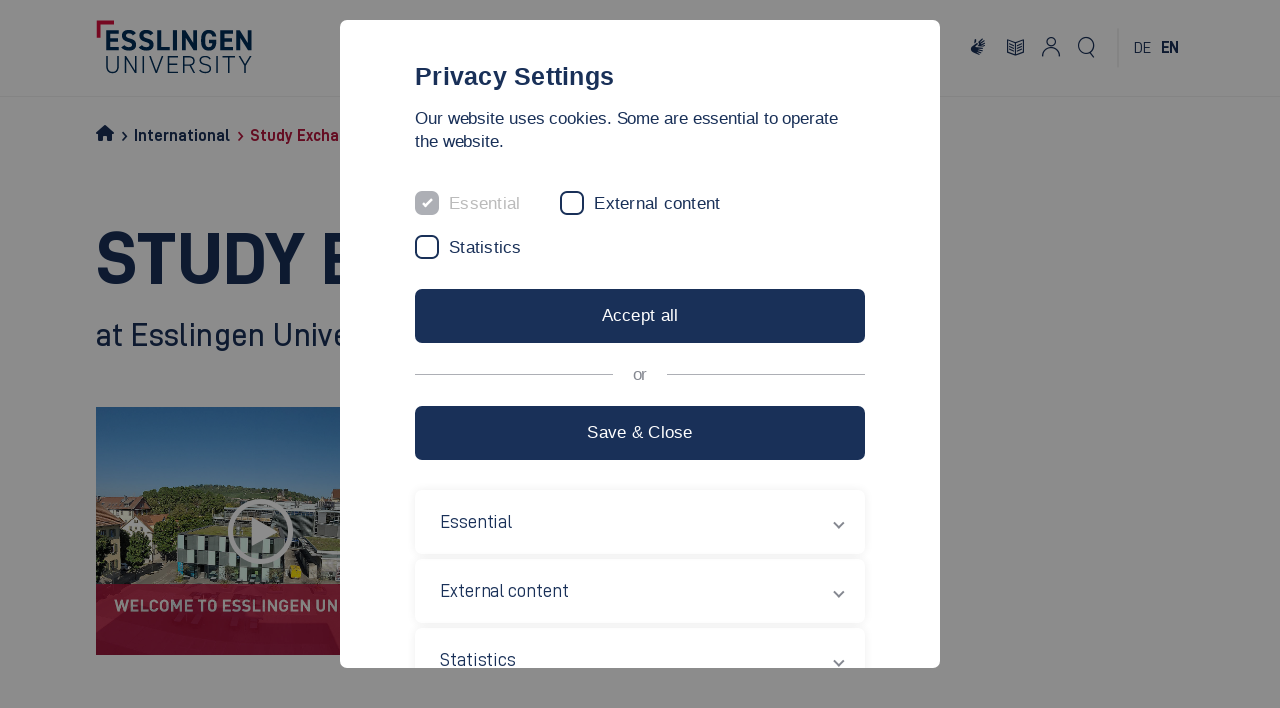

--- FILE ---
content_type: text/html; charset=utf-8
request_url: https://www.hs-esslingen.de/en/international/coming-to-esslingen-uas/study-exchange-semester/
body_size: 17242
content:
<!DOCTYPE html>
<html lang="en" dir="ltr" class="no-js">
<head>

<meta charset="utf-8">
<!-- 
	********************************************************************************
	*                                                                              *
	*   TYPO3 Hochschule Esslingen - Esslingen University                          *
	*                                                                              *
	********************************************************************************

	This website is powered by TYPO3 - inspiring people to share!
	TYPO3 is a free open source Content Management Framework initially created by Kasper Skaarhoj and licensed under GNU/GPL.
	TYPO3 is copyright 1998-2026 of Kasper Skaarhoj. Extensions are copyright of their respective owners.
	Information and contribution at https://typo3.org/
-->


<link rel="icon" href="/_assets/a56ae91e12d607d39339b1d55834c4d9/Images/favicon/favicon.ico" type="image/vnd.microsoft.icon">
<title>Study Exchange Semester | Esslingen University of Applied Sciences</title>
<meta http-equiv="x-ua-compatible" content="IE=edge">
<meta name="generator" content="TYPO3 CMS">
<meta name="viewport" content="width=device-width, initial-scale=1.0, user-scalable=yes">
<meta name="robots" content="index,follow">
<meta name="author" content="Esslingen University of Applied Sciences">
<meta property="og:url" content="https://www.hs-esslingen.de/international/coming-to-esslingen-uas/study-exchange-semester">
<meta property="og:title" content="Study Exchange Semester">
<meta property="og:site_name" content="Hochschule Esslingen">
<meta name="twitter:card" content="summary">
<meta name="google-site-verification" content="Ca34iWPZDIJHtQvk5CFi0xEUAJ3yLcZ4W3DUQPdenmo">
<meta name="language" content="english">
<meta name="copyright" content="Esslingen University of Applied Sciences">
<meta name="revisit" content="7 days">
<meta name="msapplication-tilecolor" content="#ffffff">
<meta name="theme-color" content="#ffffff">
<meta name="internaltype" content="page">
<meta name="fb:app_id" content="565999976762900">
<meta name="date" content="2024-03-14">
<meta name="title" content="Study Exchange Semester">

<link rel="stylesheet" href="/_assets/a56ae91e12d607d39339b1d55834c4d9/Css/lib/swiper-bundle.min.css?1763551335" media="screen">
<link rel="stylesheet" href="/_assets/a56ae91e12d607d39339b1d55834c4d9/Css/lib/tobii.min.css?1763551335" media="screen">
<link rel="stylesheet" href="/_assets/a56ae91e12d607d39339b1d55834c4d9/Css/he.css?1768560001" media="screen">
<link rel="stylesheet" href="/_assets/a56ae91e12d607d39339b1d55834c4d9/Css/print.css?1763551334" media="print">
<link rel="stylesheet" href="/typo3temp/assets/css/07f92ee2fa69330b71c6e8cc8498a59c.css?1747929627" media="all">
<link rel="stylesheet" href="/_assets/948410ace0dfa9ad00627133d9ca8a23/Css/Basic.css?1747929569" media="all">
<link rel="stylesheet" href="/_assets/a56ae91e12d607d39339b1d55834c4d9/Css/style.css?1768560485" media="screen">



<script src="/_assets/a56ae91e12d607d39339b1d55834c4d9/JavaScript/lib/script.js?1768565370" type="module"></script>


<link rel="apple-touch-icon" href="/_assets/a56ae91e12d607d39339b1d55834c4d9/Images/favicon/apple-icon-57x57.png" sizes="57x57"><link rel="apple-touch-icon" href="/_assets/a56ae91e12d607d39339b1d55834c4d9/Images/favicon/apple-icon-60x60.png" sizes="60x60"><link rel="apple-touch-icon" href="/_assets/a56ae91e12d607d39339b1d55834c4d9/Images/favicon/apple-icon-72x72.png" sizes="72x72"><link rel="apple-touch-icon" href="/_assets/a56ae91e12d607d39339b1d55834c4d9/Images/favicon/apple-icon-76x76.png" sizes="76x76"><link rel="apple-touch-icon" href="/_assets/a56ae91e12d607d39339b1d55834c4d9/Images/favicon/apple-icon-114x114.png" sizes="114x114"><link rel="apple-touch-icon" href="/_assets/a56ae91e12d607d39339b1d55834c4d9/Images/favicon/apple-icon-120x120.png" sizes="120x120"><link rel="apple-touch-icon" href="/_assets/a56ae91e12d607d39339b1d55834c4d9/Images/favicon/apple-icon-144x144.png" sizes="144x144"><link rel="apple-touch-icon" href="/_assets/a56ae91e12d607d39339b1d55834c4d9/Images/favicon/apple-icon-152x152.png" sizes="152x152"><link rel="apple-touch-icon" href="/_assets/a56ae91e12d607d39339b1d55834c4d9/Images/favicon/apple-icon-180x180.png" sizes="180x180"><link rel="icon" href="/_assets/a56ae91e12d607d39339b1d55834c4d9/Images/favicon/android-icon-192x192.png" sizes="192x192"><link rel="icon" type="image/png" href="/_assets/a56ae91e12d607d39339b1d55834c4d9/Images/favicon/favicon-32x32.png" sizes="32x32"><link rel="icon" type="image/png" href="/_assets/a56ae91e12d607d39339b1d55834c4d9/Images/favicon/favicon-96x96.png" sizes="96x96"><link rel="icon" type="image/png" href="/_assets/a56ae91e12d607d39339b1d55834c4d9/Images/favicon/favicon-16x16.png" sizes="16x16">
<link rel="canonical" href="https://www.hs-esslingen.de/en/international/coming-to-esslingen-uas/study-exchange-semester">

<link rel="alternate" hreflang="de" href="https://www.hs-esslingen.de/internationales/wege-an-die-hochschule-esslingen/austauschstudium">
<link rel="alternate" hreflang="en" href="https://www.hs-esslingen.de/en/international/coming-to-esslingen-uas/study-exchange-semester">
<link rel="alternate" hreflang="x-default" href="https://www.hs-esslingen.de/internationales/wege-an-die-hochschule-esslingen/austauschstudium">
<meta name="og:image" content="https://www.hs-esslingen.de/fileadmin/media/Service_Einrichtungen/International/Fotos/Incomings/Campus_Esslingen_Stadtmitte.jpg"></head>
<body class="page427">


	
	<div id="accessibility-info" class="hidden">
    <span class="close-info">X</span>
    <div> <span class="letter">ALT</span> + <span class="letter">+</span> <span class="rarr">&rarr;</span> Change font size</div>
    <div> <span class="letter">ALT</span> + <span class="letter">/</span> <span class="rarr">&rarr;</span> Change contrast</div>
    <div> <span class="letter">ALT</span> + <span class="letter">M</span> <span class="rarr">&rarr;</span> Main menu</div>
    <div> <span class="letter">ALT</span> + <span class="letter">U</span> <span class="rarr">&rarr;</span> Footer</div>
    <div> <span class="letter">ALT</span> + <span class="letter">G</span> <span class="rarr">&rarr;</span> Sitemap</div>
    <div> <span class="letter">ALT</span> + <span class="letter">O</span> <span class="rarr">&rarr;</span> Search</div>
    <div> <span class="letter">ALT</span> + <span class="letter">I</span> <span class="rarr">&rarr;</span> Content</div>
    <div> <span class="letter">ALT</span> + <span class="letter">K</span> <span class="rarr">&rarr;</span> Contact</div>
    <div> <span class="letter">STRG</span> + <span class="letter">Pos1</span> <span class="rarr">&rarr;</span> To top of page</div>
    <div> <span class="letter">ESC</span> <span class="rarr">&rarr;</span> Reset All</div>
</div>


<header id="header" class="header be-layout-6">
    <div class="header__container">
        
        <a class="header__logo" href="/en/">
    <img alt="Logo Esslingen University" src="/_assets/a56ae91e12d607d39339b1d55834c4d9/Images/logo_en.svg" width="133" height="54">
</a>

    

        <div class="header__wrapper">
            <nav class="header__nav" aria-label="Navigation" role="menu">
    <ul>
        
            <li>
                <button id="menuButton-1" data-level="1" data-item="1" data-children="5" class="header__nav-trigger" aria-haspopup="true" aria-controls="StudyMenu" data-nav="1">
                    <span>Study</span>
                </button>
                <div id="StudyMenu" class="header__menu" role="menu">
                    <button id="backButton-1" class="nav header__menu-back" data-parent="1" data-parent-navitem="1-1" data-item="0" role="menuitem" tabindex="-1" aria-label="Skip to last menu" data-nav="1">
                        <i class="icon-arrowLeft"></i>
                        <span>Study</span>
                    </button>
                    <div class="header__menu-content">
                        <ul class="header__menu-list">
                            
                                <li id="menuItem-1-1" data-parent="1" data-item="1" data-level="2" data-children="5">
                                    <span class="header__menu-title">Degree programmes</span>
                                    <ul>
                                        
                                            <li>
                                                <a id="menuItem-1-1-1" data-parent="1-1" data-parent-navitem="1-1" data-item="1" href="/en/study/degree-programmes/bachelors-degree-programmes" data-nav="1">Bachelor's degree programmes</a>
                                            </li>
                                        
                                            <li>
                                                <a id="menuItem-1-1-2" data-parent="1-1" data-parent-navitem="1-1" data-item="2" href="/en/study/degree-programmes/masters-degree-programmes" data-nav="1">Master's degree programmes</a>
                                            </li>
                                        
                                            <li>
                                                <a id="menuItem-1-1-3" data-parent="1-1" data-parent-navitem="1-1" data-item="3" href="/en/study/degree-programmes/study-plus" data-nav="1">Study Plus</a>
                                            </li>
                                        
                                            <li>
                                                <a id="menuItem-1-1-4" data-parent="1-1" data-parent-navitem="1-1" data-item="4" href="/en/study/degree-programmes/degree-programmes-without-numerus-clausus" data-nav="1">Degree Programmes without Numerus Clausus</a>
                                            </li>
                                        
                                            <li>
                                                <a id="menuItem-1-1-5" data-parent="1-1" data-parent-navitem="1-1" data-item="5" href="/en/study/orientation-opportunities/orientation-semester" data-nav="1">Orientation semester</a>
                                            </li>
                                        
                                    </ul>
                                </li>
                            
                                <li id="menuItem-1-2" data-parent="1" data-item="2" data-level="2" data-children="5">
                                    <span class="header__menu-title">Application and Enrolment</span>
                                    <ul>
                                        
                                            <li>
                                                <a id="menuItem-1-2-1" data-parent="1-2" data-parent-navitem="1-2" data-item="1" href="/en/study/application-and-enrolment/applications-for-a-bachelors-degree-course" data-nav="1">Applications for a Bachelor&rsquo;s degree course</a>
                                            </li>
                                        
                                            <li>
                                                <a id="menuItem-1-2-2" data-parent="1-2" data-parent-navitem="1-2" data-item="2" href="/en/study/application-and-enrolment/applications-for-a-masters-degree-course" data-nav="1">Applications for a Master's degree course</a>
                                            </li>
                                        
                                            <li>
                                                <a id="menuItem-1-2-3" data-parent="1-2" data-parent-navitem="1-2" data-item="3" href="/en/study/application-and-enrolment/your-enrolment" data-nav="1">Your Enrolment</a>
                                            </li>
                                        
                                            <li>
                                                <a id="menuItem-1-2-4" data-parent="1-2" data-parent-navitem="1-2" data-item="4" href="/en/study/application-and-enrolment/starting-your-studies" data-nav="1">Starting your Studies</a>
                                            </li>
                                        
                                            <li>
                                                <a id="menuItem-1-2-5" data-parent="1-2" data-parent-navitem="1-2" data-item="5" href="/en/study/application-and-enrolment/study-regulations-statutes-legal-requirements" data-nav="1">Study regulations, statutes, legal requirements</a>
                                            </li>
                                        
                                    </ul>
                                </li>
                            
                                <li id="menuItem-1-3" data-parent="1" data-item="3" data-level="2" data-children="3">
                                    <span class="header__menu-title">Orientation Opportunities</span>
                                    <ul>
                                        
                                            <li>
                                                <a id="menuItem-1-3-1" data-parent="1-3" data-parent-navitem="1-3" data-item="1" href="/en/study/orientation-opportunities/orientation-programme-at-a-glance" data-nav="1">Orientation programme - at a glance</a>
                                            </li>
                                        
                                            <li>
                                                <a id="menuItem-1-3-2" data-parent="1-3" data-parent-navitem="1-3" data-item="2" href="/en/study/orientation-opportunities/university-information-day" data-nav="1">University Information Day</a>
                                            </li>
                                        
                                            <li>
                                                <a id="menuItem-1-3-3" data-parent="1-3" data-parent-navitem="1-3" data-item="3" href="/en/study/orientation-opportunities/higher-education-fairs" data-nav="1">Higher Education Fairs</a>
                                            </li>
                                        
                                    </ul>
                                </li>
                            
                                <li id="menuItem-1-4" data-parent="1" data-item="4" data-level="2" data-children="5">
                                    <span class="header__menu-title">Advice &amp; Support</span>
                                    <ul>
                                        
                                            <li>
                                                <a id="menuItem-1-4-1" data-parent="1-4" data-parent-navitem="1-4" data-item="1" href="/en/study/advice-support/advice-and-support" data-nav="1">Advice and Support</a>
                                            </li>
                                        
                                            <li>
                                                <a id="menuItem-1-4-2" data-parent="1-4" data-parent-navitem="1-4" data-item="2" href="/en/study/advice-support/mentoring-and-coaching" data-nav="1">Mentoring and Coaching</a>
                                            </li>
                                        
                                            <li>
                                                <a id="menuItem-1-4-3" data-parent="1-4" data-parent-navitem="1-4" data-item="3" href="/en/study/advice-support/praxis-beruf-karriere" data-nav="1">Practice, Profession &amp; Career</a>
                                            </li>
                                        
                                            <li>
                                                <a id="menuItem-1-4-4" data-parent="1-4" data-parent-navitem="1-4" data-item="4" href="/en/study/advice-support/courses-and-events" data-nav="1">Courses and Events</a>
                                            </li>
                                        
                                            <li>
                                                <a id="menuItem-1-4-5" data-parent="1-4" data-parent-navitem="1-4" data-item="5" href="/en/study/advice-support/financing" data-nav="1">Financing</a>
                                            </li>
                                        
                                    </ul>
                                </li>
                            
                                <li id="menuItem-1-5" data-parent="1" data-item="5" data-level="2" data-children="6">
                                    <span class="header__menu-title">Leisure Time</span>
                                    <ul>
                                        
                                            <li>
                                                <a id="menuItem-1-5-1" data-parent="1-5" data-parent-navitem="1-5" data-item="1" href="/en/study/leisure-time/asta" data-nav="1">AStA</a>
                                            </li>
                                        
                                            <li>
                                                <a id="menuItem-1-5-2" data-parent="1-5" data-parent-navitem="1-5" data-item="2" href="/en/study/leisure-time/university-sports" data-nav="1">University Sports</a>
                                            </li>
                                        
                                            <li>
                                                <a id="menuItem-1-5-3" data-parent="1-5" data-parent-navitem="1-5" data-item="3" href="/en/study/leisure-time/music" data-nav="1">Music</a>
                                            </li>
                                        
                                            <li>
                                                <a id="menuItem-1-5-4" data-parent="1-5" data-parent-navitem="1-5" data-item="4" href="/en/study/leisure-time/student-life" data-nav="1">Student Life</a>
                                            </li>
                                        
                                            <li>
                                                <a id="menuItem-1-5-5" data-parent="1-5" data-parent-navitem="1-5" data-item="5" href="/en/study/leisure-time/esslingen-and-its-surroundings" data-nav="1">Esslingen and its Surroundings</a>
                                            </li>
                                        
                                            <li>
                                                <a id="menuItem-1-5-6" data-parent="1-5" data-parent-navitem="1-5" data-item="6" href="/en/study/leisure-time/goeppingen-and-its-surroundings" data-nav="1">Goeppingen and its Surroundings</a>
                                            </li>
                                        
                                    </ul>
                                </li>
                            
                            <li class="social-banner">
                                
        
    

<div class="social-links">
    <span class="social-links__headline">Follow us</span>
    <ul class="social-links__list">
        




<li>
    <a aria-label="Esslingen University - Instagram" class="link-meta social in" title="Hochschule Esslingen - Instagram" target="_blank" href="https://www.instagram.com/hochschule.es/">
        <i class="icon-instagram"></i>
    </a>
</li>
<li>
    <a aria-label="Esslingen University - YouTube" class="link-meta social yt" title="Hochschule Esslingen - YouTube" target="_blank" href="https://www.youtube.com/c/hochschuleesslingen">
        <i class="icon-youtube"></i>
    </a>
</li>
<li>
    <a aria-label="Esslingen University - LinkedIn" class="link-meta social li" title="Hochschule Esslingen - LinkedIn" target="_blank" href="https://www.linkedin.com/school/hochschule-esslingen---university-of-applied-sciences/">
        <i class="icon-linkedin"></i>
    </a>
</li>

    </ul>
</div>

                            </li>
                        </ul>
                    </div>
                </div>
            </li>

        
            <li>
                <button id="menuButton-2" data-level="1" data-item="2" data-children="5" class="header__nav-trigger" aria-haspopup="true" aria-controls="UniversityMenu" data-nav="1">
                    <span>University</span>
                </button>
                <div id="UniversityMenu" class="header__menu" role="menu">
                    <button id="backButton-2" class="nav header__menu-back" data-parent="2" data-parent-navitem="2-1" data-item="0" role="menuitem" tabindex="-1" aria-label="Skip to last menu" data-nav="1">
                        <i class="icon-arrowLeft"></i>
                        <span>University</span>
                    </button>
                    <div class="header__menu-content">
                        <ul class="header__menu-list">
                            
                                <li id="menuItem-2-1" data-parent="2" data-item="1" data-level="2" data-children="2">
                                    <span class="header__menu-title">University Communication</span>
                                    <ul>
                                        
                                            <li>
                                                <a id="menuItem-2-1-1" data-parent="2-1" data-parent-navitem="2-1" data-item="1" href="/en/university/university-communication/university-communications" data-nav="1">University Communications</a>
                                            </li>
                                        
                                            <li>
                                                <a id="menuItem-2-1-2" data-parent="2-1" data-parent-navitem="2-1" data-item="2" href="/en/university/university-communication/press" data-nav="1">Press</a>
                                            </li>
                                        
                                    </ul>
                                </li>
                            
                                <li id="menuItem-2-2" data-parent="2" data-item="2" data-level="2" data-children="9">
                                    <span class="header__menu-title">Profile</span>
                                    <ul>
                                        
                                            <li>
                                                <a id="menuItem-2-2-1" data-parent="2-2" data-parent-navitem="2-2" data-item="1" href="/en/university/profile/vision" data-nav="1">Vision</a>
                                            </li>
                                        
                                            <li>
                                                <a id="menuItem-2-2-2" data-parent="2-2" data-parent-navitem="2-2" data-item="2" href="/en/university/profile/our-strengths" data-nav="1">Our Strengths</a>
                                            </li>
                                        
                                            <li>
                                                <a id="menuItem-2-2-3" data-parent="2-2" data-parent-navitem="2-2" data-item="3" href="/en/university/profile/teaching-excellence" data-nav="1">Teaching excellence</a>
                                            </li>
                                        
                                            <li>
                                                <a id="menuItem-2-2-4" data-parent="2-2" data-parent-navitem="2-2" data-item="4" href="/en/university/profile/ranking" data-nav="1">Ranking</a>
                                            </li>
                                        
                                            <li>
                                                <a id="menuItem-2-2-5" data-parent="2-2" data-parent-navitem="2-2" data-item="5" href="/en/university/profile/family-friendly-university-service-centre" data-nav="1">Family-friendly University Service Centre</a>
                                            </li>
                                        
                                            <li>
                                                <a id="menuItem-2-2-6" data-parent="2-2" data-parent-navitem="2-2" data-item="6" href="/en/university/profile/equality" data-nav="1">Equality</a>
                                            </li>
                                        
                                            <li>
                                                <a id="menuItem-2-2-7" data-parent="2-2" data-parent-navitem="2-2" data-item="7" href="/en/university/profile/diversity-and-inclusion" data-nav="1">Diversity and Inclusion</a>
                                            </li>
                                        
                                            <li>
                                                <a id="menuItem-2-2-8" data-parent="2-2" data-parent-navitem="2-2" data-item="8" href="/en/university/profile/sustainability" data-nav="1">Sustainability</a>
                                            </li>
                                        
                                            <li>
                                                <a id="menuItem-2-2-9" data-parent="2-2" data-parent-navitem="2-2" data-item="9" href="/en/university/profile/our-history" data-nav="1">Our History</a>
                                            </li>
                                        
                                    </ul>
                                </li>
                            
                                <li id="menuItem-2-3" data-parent="2" data-item="3" data-level="2" data-children="6">
                                    <span class="header__menu-title">Faculties</span>
                                    <ul>
                                        
                                            <li>
                                                <a id="menuItem-2-3-1" data-parent="2-3" data-parent-navitem="2-3" data-item="1" href="/en/science-energy-and-building-services" data-nav="1">Science, Energy and Building Services</a>
                                            </li>
                                        
                                            <li>
                                                <a id="menuItem-2-3-2" data-parent="2-3" data-parent-navitem="2-3" data-item="2" href="/en/computer-science-and-engineering" data-nav="1">Computer Science and Engineering</a>
                                            </li>
                                        
                                            <li>
                                                <a id="menuItem-2-3-3" data-parent="2-3" data-parent-navitem="2-3" data-item="3" href="/en/mechanical-and-systems-engineering" data-nav="1">Mechanical and Systems Engineering</a>
                                            </li>
                                        
                                            <li>
                                                <a id="menuItem-2-3-4" data-parent="2-3" data-parent-navitem="2-3" data-item="4" href="/en/mobility-and-technology" data-nav="1">Mobility and Technology</a>
                                            </li>
                                        
                                            <li>
                                                <a id="menuItem-2-3-5" data-parent="2-3" data-parent-navitem="2-3" data-item="5" href="/en/social-work-education-and-nursing-sciences" data-nav="1">Social Work, Education and Nursing Sciences</a>
                                            </li>
                                        
                                            <li>
                                                <a id="menuItem-2-3-6" data-parent="2-3" data-parent-navitem="2-3" data-item="6" href="/en/management-and-technology" data-nav="1">Management and Technology</a>
                                            </li>
                                        
                                    </ul>
                                </li>
                            
                                <li id="menuItem-2-4" data-parent="2" data-item="4" data-level="2" data-children="6">
                                    <span class="header__menu-title">Services</span>
                                    <ul>
                                        
                                            <li>
                                                <a id="menuItem-2-4-1" data-parent="2-4" data-parent-navitem="2-4" data-item="1" href="/en/university/services/library" data-nav="1">Library</a>
                                            </li>
                                        
                                            <li>
                                                <a id="menuItem-2-4-2" data-parent="2-4" data-parent-navitem="2-4" data-item="2" href="/en/university/services/computer-centre" data-nav="1">Computer Centre</a>
                                            </li>
                                        
                                            <li>
                                                <a id="menuItem-2-4-3" data-parent="2-4" data-parent-navitem="2-4" data-item="3" href="/en/university/organisation/administration/student-services-and-degree-programme-management-department" data-nav="1">Student Services</a>
                                            </li>
                                        
                                            <li>
                                                <a id="menuItem-2-4-4" data-parent="2-4" data-parent-navitem="2-4" data-item="4" href="/en/university/services/university-printing-offices" data-nav="1">University Printing Offices</a>
                                            </li>
                                        
                                            <li>
                                                <a id="menuItem-2-4-5" data-parent="2-4" data-parent-navitem="2-4" data-item="5" href="/en/university/services/student-accommodation" data-nav="1">Student Accommodation</a>
                                            </li>
                                        
                                            <li>
                                                <a id="menuItem-2-4-6" data-parent="2-4" data-parent-navitem="2-4" data-item="6" href="/en/university/services/students-union" data-nav="1">Students Union</a>
                                            </li>
                                        
                                    </ul>
                                </li>
                            
                                <li id="menuItem-2-5" data-parent="2" data-item="5" data-level="2" data-children="8">
                                    <span class="header__menu-title">Organisation</span>
                                    <ul>
                                        
                                            <li>
                                                <a id="menuItem-2-5-1" data-parent="2-5" data-parent-navitem="2-5" data-item="1" href="/en/university/organisation/organigram" data-nav="1">Organigram</a>
                                            </li>
                                        
                                            <li>
                                                <a id="menuItem-2-5-2" data-parent="2-5" data-parent-navitem="2-5" data-item="2" href="/en/university/organisation/presidents-office" data-nav="1">President&rsquo;s Office</a>
                                            </li>
                                        
                                            <li>
                                                <a id="menuItem-2-5-3" data-parent="2-5" data-parent-navitem="2-5" data-item="3" href="/en/university/organisation/university-board" data-nav="1">University Board</a>
                                            </li>
                                        
                                            <li>
                                                <a id="menuItem-2-5-4" data-parent="2-5" data-parent-navitem="2-5" data-item="4" href="/en/university/organisation/senate" data-nav="1">Senate</a>
                                            </li>
                                        
                                            <li>
                                                <a id="menuItem-2-5-5" data-parent="2-5" data-parent-navitem="2-5" data-item="5" href="/en/university/organisation/administration" data-nav="1">Administration</a>
                                            </li>
                                        
                                            <li>
                                                <a id="menuItem-2-5-6" data-parent="2-5" data-parent-navitem="2-5" data-item="6" href="/en/university/organisation/zwe" data-nav="1">Central academic institutions</a>
                                            </li>
                                        
                                            <li>
                                                <a id="menuItem-2-5-7" data-parent="2-5" data-parent-navitem="2-5" data-item="7" href="/en/university/organisation/our-campuses" data-nav="1">Our Campuses</a>
                                            </li>
                                        
                                            <li>
                                                <a id="menuItem-2-5-8" data-parent="2-5" data-parent-navitem="2-5" data-item="8" href="/en/university/organisation/honours-and-awards" data-nav="1">Honours and Awards'</a>
                                            </li>
                                        
                                    </ul>
                                </li>
                            
                            <li class="social-banner">
                                
        
    

<div class="social-links">
    <span class="social-links__headline">Follow us</span>
    <ul class="social-links__list">
        




<li>
    <a aria-label="Esslingen University - Instagram" class="link-meta social in" title="Hochschule Esslingen - Instagram" target="_blank" href="https://www.instagram.com/hochschule.es/">
        <i class="icon-instagram"></i>
    </a>
</li>
<li>
    <a aria-label="Esslingen University - YouTube" class="link-meta social yt" title="Hochschule Esslingen - YouTube" target="_blank" href="https://www.youtube.com/c/hochschuleesslingen">
        <i class="icon-youtube"></i>
    </a>
</li>
<li>
    <a aria-label="Esslingen University - LinkedIn" class="link-meta social li" title="Hochschule Esslingen - LinkedIn" target="_blank" href="https://www.linkedin.com/school/hochschule-esslingen---university-of-applied-sciences/">
        <i class="icon-linkedin"></i>
    </a>
</li>

    </ul>
</div>

                            </li>
                        </ul>
                    </div>
                </div>
            </li>

        
            <li>
                <button id="menuButton-3" data-level="1" data-item="3" data-children="3" class="header__nav-trigger" aria-haspopup="true" aria-controls="ResearchMenu" data-nav="1">
                    <span>Research</span>
                </button>
                <div id="ResearchMenu" class="header__menu" role="menu">
                    <button id="backButton-3" class="nav header__menu-back" data-parent="3" data-parent-navitem="3-1" data-item="0" role="menuitem" tabindex="-1" aria-label="Skip to last menu" data-nav="1">
                        <i class="icon-arrowLeft"></i>
                        <span>Research</span>
                    </button>
                    <div class="header__menu-content">
                        <ul class="header__menu-list">
                            
                                <li id="menuItem-3-1" data-parent="3" data-item="1" data-level="2" data-children="4">
                                    <span class="header__menu-title">Projects</span>
                                    <ul>
                                        
                                            <li>
                                                <a id="menuItem-3-1-1" data-parent="3-1" data-parent-navitem="3-1" data-item="1" href="/en/research/projects/focuses" data-nav="1">Focuses</a>
                                            </li>
                                        
                                            <li>
                                                <a id="menuItem-3-1-2" data-parent="3-1" data-parent-navitem="3-1" data-item="2" href="/en/research/projects/research-institutes-groups" data-nav="1">Research Institutes &amp; Groups</a>
                                            </li>
                                        
                                            <li>
                                                <a id="menuItem-3-1-3" data-parent="3-1" data-parent-navitem="3-1" data-item="3" href="/en/research/projects/he-personal" data-nav="1">HE-Personal</a>
                                            </li>
                                        
                                            <li>
                                                <a id="menuItem-3-1-4" data-parent="3-1" data-parent-navitem="3-1" data-item="4" href="/en/research/projects/smart-factory-grids-dfg-forschungsimpuls" data-nav="1">Smart Factory Grids | DFG Research Impulse</a>
                                            </li>
                                        
                                    </ul>
                                </li>
                            
                                <li id="menuItem-3-2" data-parent="3" data-item="2" data-level="2" data-children="4">
                                    <span class="header__menu-title">Research focus</span>
                                    <ul>
                                        
                                            <li>
                                                <a id="menuItem-3-2-1" data-parent="3-2" data-parent-navitem="3-2" data-item="1" href="/en/research/research-focus/guidelines" data-nav="1">Guidelines</a>
                                            </li>
                                        
                                            <li>
                                                <a id="menuItem-3-2-2" data-parent="3-2" data-parent-navitem="3-2" data-item="2" href="/en/research/research-focus/research-and-transfer-unit-contact" data-nav="1">Research and Transfer Unit - Contact</a>
                                            </li>
                                        
                                            <li>
                                                <a id="menuItem-3-2-3" data-parent="3-2" data-parent-navitem="3-2" data-item="3" href="/en/research/research-focus/research-bodies" data-nav="1">Research bodies</a>
                                            </li>
                                        
                                            <li>
                                                <a id="menuItem-3-2-4" data-parent="3-2" data-parent-navitem="3-2" data-item="4" href="/en/research/research-focus/networks" data-nav="1">Networks</a>
                                            </li>
                                        
                                    </ul>
                                </li>
                            
                                <li id="menuItem-3-3" data-parent="3" data-item="3" data-level="2" data-children="3">
                                    <span class="header__menu-title">Transfer</span>
                                    <ul>
                                        
                                            <li>
                                                <a id="menuItem-3-3-1" data-parent="3-3" data-parent-navitem="3-3" data-item="1" href="/en/research/transfer/entrepreneurship" data-nav="1">Entrepreneurship</a>
                                            </li>
                                        
                                            <li>
                                                <a id="menuItem-3-3-2" data-parent="3-3" data-parent-navitem="3-3" data-item="2" href="https://www.tpbw-i40.de/" data-nav="1">Transfer Platform Industry 4.0</a>
                                            </li>
                                        
                                            <li>
                                                <a id="menuItem-3-3-3" data-parent="3-3" data-parent-navitem="3-3" data-item="3" href="/en/research/transfer/steinbeis-transfer-centres" data-nav="1">Steinbeis Transfer Centres</a>
                                            </li>
                                        
                                    </ul>
                                </li>
                            
                            <li class="social-banner">
                                
        
    

<div class="social-links">
    <span class="social-links__headline">Follow us</span>
    <ul class="social-links__list">
        




<li>
    <a aria-label="Esslingen University - Instagram" class="link-meta social in" title="Hochschule Esslingen - Instagram" target="_blank" href="https://www.instagram.com/hochschule.es/">
        <i class="icon-instagram"></i>
    </a>
</li>
<li>
    <a aria-label="Esslingen University - YouTube" class="link-meta social yt" title="Hochschule Esslingen - YouTube" target="_blank" href="https://www.youtube.com/c/hochschuleesslingen">
        <i class="icon-youtube"></i>
    </a>
</li>
<li>
    <a aria-label="Esslingen University - LinkedIn" class="link-meta social li" title="Hochschule Esslingen - LinkedIn" target="_blank" href="https://www.linkedin.com/school/hochschule-esslingen---university-of-applied-sciences/">
        <i class="icon-linkedin"></i>
    </a>
</li>

    </ul>
</div>

                            </li>
                        </ul>
                    </div>
                </div>
            </li>

        
            <li>
                <button id="menuButton-4" data-level="1" data-item="4" data-children="3" class="header__nav-trigger" aria-haspopup="true" aria-controls="InternationalMenu" data-nav="1">
                    <span>International</span>
                </button>
                <div id="InternationalMenu" class="header__menu" role="menu">
                    <button id="backButton-4" class="nav header__menu-back" data-parent="4" data-parent-navitem="4-1" data-item="0" role="menuitem" tabindex="-1" aria-label="Skip to last menu" data-nav="1">
                        <i class="icon-arrowLeft"></i>
                        <span>International</span>
                    </button>
                    <div class="header__menu-content">
                        <ul class="header__menu-list">
                            
                                <li id="menuItem-4-1" data-parent="4" data-item="1" data-level="2" data-children="5">
                                    <span class="header__menu-title">Coming to Esslingen UAS</span>
                                    <ul>
                                        
                                            <li>
                                                <a id="menuItem-4-1-1" data-parent="4-1" data-parent-navitem="4-1" data-item="1" href="/en/international/coming-to-esslingen-uas/international-masters-programmes-graduate-school" data-nav="1">International Master's Programmes (Graduate School)</a>
                                            </li>
                                        
                                            <li>
                                                <a id="menuItem-4-1-2" data-parent="4-1" data-parent-navitem="4-1" data-item="2" href="/en/international/coming-to-esslingen-uas/study-exchange-semester" data-nav="1">Study Exchange Semester</a>
                                            </li>
                                        
                                            <li>
                                                <a id="menuItem-4-1-3" data-parent="4-1" data-parent-navitem="4-1" data-item="3" href="/en/international/coming-to-esslingen-uas/degree-programmes-in-german" data-nav="1">Degree Programmes in German</a>
                                            </li>
                                        
                                            <li>
                                                <a id="menuItem-4-1-4" data-parent="4-1" data-parent-navitem="4-1" data-item="4" href="/en/international/coming-to-esslingen-uas/lecturer-and-staff-mobility" data-nav="1">Lecturer and Staff Mobility</a>
                                            </li>
                                        
                                            <li>
                                                <a id="menuItem-4-1-5" data-parent="4-1" data-parent-navitem="4-1" data-item="5" href="/en/international/coming-to-esslingen-uas/meet-our-international-students" data-nav="1">Meet our #International Students</a>
                                            </li>
                                        
                                    </ul>
                                </li>
                            
                                <li id="menuItem-4-2" data-parent="4" data-item="2" data-level="2" data-children="3">
                                    <span class="header__menu-title">Languages and Intercultural Competence</span>
                                    <ul>
                                        
                                            <li>
                                                <a id="menuItem-4-2-1" data-parent="4-2" data-parent-navitem="4-2" data-item="1" href="/en/international/languages-and-intercultural-competence/foreign-languages" data-nav="1">Foreign Languages</a>
                                            </li>
                                        
                                            <li>
                                                <a id="menuItem-4-2-2" data-parent="4-2" data-parent-navitem="4-2" data-item="2" href="/en/international/languages-and-intercultural-competence/intercultural-events" data-nav="1">Intercultural Events</a>
                                            </li>
                                        
                                            <li>
                                                <a id="menuItem-4-2-3" data-parent="4-2" data-parent-navitem="4-2" data-item="3" href="/en/international/languages-and-intercultural-competence/photos-of-excursions-and-events" data-nav="1">Photos of Excursions and Events</a>
                                            </li>
                                        
                                    </ul>
                                </li>
                            
                                <li id="menuItem-4-3" data-parent="4" data-item="3" data-level="2" data-children="6">
                                    <span class="header__menu-title">International Relations</span>
                                    <ul>
                                        
                                            <li>
                                                <a id="menuItem-4-3-1" data-parent="4-3" data-parent-navitem="4-3" data-item="1" href="/en/international/international-relations/about-the-international-centre" data-nav="1">About the International Centre</a>
                                            </li>
                                        
                                            <li>
                                                <a id="menuItem-4-3-2" data-parent="4-3" data-parent-navitem="4-3" data-item="2" href="/en/international/international-relations/for-partner-institutions" data-nav="1">For Partner Institutions</a>
                                            </li>
                                        
                                            <li>
                                                <a id="menuItem-4-3-3" data-parent="4-3" data-parent-navitem="4-3" data-item="3" href="/en/international/international-relations/blended-intensive-programmes-bip" data-nav="1">Blended Intensive Programmes (BIP)</a>
                                            </li>
                                        
                                            <li>
                                                <a id="menuItem-4-3-4" data-parent="4-3" data-parent-navitem="4-3" data-item="4" href="/en/international/international-relations/international-erasmus-partner-days" data-nav="1">International Erasmus+ Partner Days</a>
                                            </li>
                                        
                                            <li>
                                                <a id="menuItem-4-3-5" data-parent="4-3" data-parent-navitem="4-3" data-item="5" href="/en/international/international-relations/international-teaching-week" data-nav="1">International Teaching Week</a>
                                            </li>
                                        
                                            <li>
                                                <a id="menuItem-4-3-6" data-parent="4-3" data-parent-navitem="4-3" data-item="6" href="/en/international/international-relations/international-projects" data-nav="1">International Projects</a>
                                            </li>
                                        
                                    </ul>
                                </li>
                            
                            <li class="social-banner">
                                
        
    

<div class="social-links">
    <span class="social-links__headline">Follow us</span>
    <ul class="social-links__list">
        




<li>
    <a aria-label="Esslingen University - Instagram" class="link-meta social in" title="Hochschule Esslingen - Instagram" target="_blank" href="https://www.instagram.com/hochschule.es/">
        <i class="icon-instagram"></i>
    </a>
</li>
<li>
    <a aria-label="Esslingen University - YouTube" class="link-meta social yt" title="Hochschule Esslingen - YouTube" target="_blank" href="https://www.youtube.com/c/hochschuleesslingen">
        <i class="icon-youtube"></i>
    </a>
</li>
<li>
    <a aria-label="Esslingen University - LinkedIn" class="link-meta social li" title="Hochschule Esslingen - LinkedIn" target="_blank" href="https://www.linkedin.com/school/hochschule-esslingen---university-of-applied-sciences/">
        <i class="icon-linkedin"></i>
    </a>
</li>

    </ul>
</div>

                            </li>
                        </ul>
                    </div>
                </div>
            </li>

        
            <li>
                <button id="menuButton-5" data-level="1" data-item="5" data-children="3" class="header__nav-trigger" aria-haspopup="true" aria-controls="NetworkMenu" data-nav="1">
                    <span>Network</span>
                </button>
                <div id="NetworkMenu" class="header__menu" role="menu">
                    <button id="backButton-5" class="nav header__menu-back" data-parent="5" data-parent-navitem="5-1" data-item="0" role="menuitem" tabindex="-1" aria-label="Skip to last menu" data-nav="1">
                        <i class="icon-arrowLeft"></i>
                        <span>Network</span>
                    </button>
                    <div class="header__menu-content">
                        <ul class="header__menu-list">
                            
                                <li id="menuItem-5-1" data-parent="5" data-item="1" data-level="2" data-children="5">
                                    <span class="header__menu-title">Companies</span>
                                    <ul>
                                        
                                            <li>
                                                <a id="menuItem-5-1-1" data-parent="5-1" data-parent-navitem="5-1" data-item="1" href="/en/network/companies/recruiting" data-nav="1">Recruiting</a>
                                            </li>
                                        
                                            <li>
                                                <a id="menuItem-5-1-2" data-parent="5-1" data-parent-navitem="5-1" data-item="2" href="/en/network/companies/post-your-job-vacancies" data-nav="1">Post your job vacancies</a>
                                            </li>
                                        
                                            <li>
                                                <a id="menuItem-5-1-3" data-parent="5-1" data-parent-navitem="5-1" data-item="3" href="/en/network/companies/mentoring" data-nav="1">Mentoring</a>
                                            </li>
                                        
                                            <li>
                                                <a id="menuItem-5-1-4" data-parent="5-1" data-parent-navitem="5-1" data-item="4" href="/en/network/companies/transfer-of-knowledge" data-nav="1">Transfer of Knowledge</a>
                                            </li>
                                        
                                            <li>
                                                <a id="menuItem-5-1-5" data-parent="5-1" data-parent-navitem="5-1" data-item="5" href="/en/network/companies/ways-to-support-the-university" data-nav="1">Ways to Support the University</a>
                                            </li>
                                        
                                    </ul>
                                </li>
                            
                                <li id="menuItem-5-2" data-parent="5" data-item="2" data-level="2" data-children="1">
                                    <span class="header__menu-title">Alumni/Former Students</span>
                                    <ul>
                                        
                                            <li>
                                                <a id="menuItem-5-2-1" data-parent="5-2" data-parent-navitem="5-2" data-item="1" href="/en/network/alumniformer-students/portal" data-nav="1">Portal</a>
                                            </li>
                                        
                                    </ul>
                                </li>
                            
                                <li id="menuItem-5-3" data-parent="5" data-item="3" data-level="2" data-children="6">
                                    <span class="header__menu-title">School Students</span>
                                    <ul>
                                        
                                            <li>
                                                <a id="menuItem-5-3-1" data-parent="5-3" data-parent-navitem="5-3" data-item="1" href="/en/network/school-students/open-day" data-nav="1">Open Day</a>
                                            </li>
                                        
                                            <li>
                                                <a id="menuItem-5-3-2" data-parent="5-3" data-parent-navitem="5-3" data-item="2" href="/en/network/school-students/school-students-engineers-academy" data-nav="1">School Students-Engineers Academy</a>
                                            </li>
                                        
                                            <li>
                                                <a id="menuItem-5-3-3" data-parent="5-3" data-parent-navitem="5-3" data-item="3" href="/en/network/school-students/technology-needs-diversity" data-nav="1">Technology needs Diversity</a>
                                            </li>
                                        
                                            <li>
                                                <a id="menuItem-5-3-4" data-parent="5-3" data-parent-navitem="5-3" data-item="4" href="/en/network/school-students/the-childrens-uni-in-esslingen" data-nav="1">The Children&rsquo;s Uni in Esslingen</a>
                                            </li>
                                        
                                            <li>
                                                <a id="menuItem-5-3-5" data-parent="5-3" data-parent-navitem="5-3" data-item="5" href="/en/network/school-students/the-childrens-uni-in-goeppingen" data-nav="1">The Children&rsquo;s Uni in Goeppingen</a>
                                            </li>
                                        
                                            <li>
                                                <a id="menuItem-5-3-6" data-parent="5-3" data-parent-navitem="5-3" data-item="6" href="/en/network/school-students/taster-lectures" data-nav="1">Taster lectures</a>
                                            </li>
                                        
                                    </ul>
                                </li>
                            
                            <li class="social-banner">
                                
        
    

<div class="social-links">
    <span class="social-links__headline">Follow us</span>
    <ul class="social-links__list">
        




<li>
    <a aria-label="Esslingen University - Instagram" class="link-meta social in" title="Hochschule Esslingen - Instagram" target="_blank" href="https://www.instagram.com/hochschule.es/">
        <i class="icon-instagram"></i>
    </a>
</li>
<li>
    <a aria-label="Esslingen University - YouTube" class="link-meta social yt" title="Hochschule Esslingen - YouTube" target="_blank" href="https://www.youtube.com/c/hochschuleesslingen">
        <i class="icon-youtube"></i>
    </a>
</li>
<li>
    <a aria-label="Esslingen University - LinkedIn" class="link-meta social li" title="Hochschule Esslingen - LinkedIn" target="_blank" href="https://www.linkedin.com/school/hochschule-esslingen---university-of-applied-sciences/">
        <i class="icon-linkedin"></i>
    </a>
</li>

    </ul>
</div>

                            </li>
                        </ul>
                    </div>
                </div>
            </li>

        
    </ul>
</nav>

            <nav class="header__a11y" aria-label="Accessibility">
    <ul>
        <li>
            <a id="sign-language" href="/gebaerdensprachenvideo/" title="Show sign language information">
                <i class="icon-gebarde"></i>
            </a>
        </li>
        <li>
            <a id="easy-language" href="/leichte-sprache/" title="Show Easy language information">
                <i class="icon-einfache-sprache"></i>
            </a>
        </li>

        <li>
            <a href="https://intranetportal.hs-esslingen.de/login" target="_blank" title="Login to the intranet portal"><i class="icon-account"></i></a>
        </li>

        <li>
            <button id="searchMenuButton" class="header__nav-trigger" aria-haspopup="true" aria-controls="searchMenu" title="Search"><i class="icon-search"></i></button>
            <div id="searchMenu" class="header__menu" role="menu">
                <button class="header__menu-back" role="menuitem" tabindex="-1" aria-label="Skip to last menu">
                    <i class="icon-arrowLeft"></i>
                    <span>Search</span>
                </button>
                <div class="header__menu-content">
                    <div id="search-container">
                        <div class="header__menu-header">
                            <h2 class="header__menu-headline">
                                <small>Search field</small>
                                What are you looking for?
                            </h2>
                        </div>
                        <form method="get" action="/suche" class="header__menu-search">
                            <div class="field field--search">
                                <input autocomplete="off" aria-label="Search" placeholder="Search term" class="form-control ajax-search-field" type="search" name="tx_solr[q]">
                            </div>
                            <div class="field field--submit">
                                <button class="btn btn__primary" aria-label="Submit search" id="search-submit" type="submit">Search</button>
                            </div>
                        </form>
                        <div id="search-result">
                        </div>
                    </div>

                    
        
    

<div class="social-links">
    <span class="social-links__headline">Follow us</span>
    <ul class="social-links__list">
        




<li>
    <a aria-label="Esslingen University - Instagram" class="link-meta social in" title="Hochschule Esslingen - Instagram" target="_blank" href="https://www.instagram.com/hochschule.es/">
        <i class="icon-instagram"></i>
    </a>
</li>
<li>
    <a aria-label="Esslingen University - YouTube" class="link-meta social yt" title="Hochschule Esslingen - YouTube" target="_blank" href="https://www.youtube.com/c/hochschuleesslingen">
        <i class="icon-youtube"></i>
    </a>
</li>
<li>
    <a aria-label="Esslingen University - LinkedIn" class="link-meta social li" title="Hochschule Esslingen - LinkedIn" target="_blank" href="https://www.linkedin.com/school/hochschule-esslingen---university-of-applied-sciences/">
        <i class="icon-linkedin"></i>
    </a>
</li>

    </ul>
</div>

                </div>
            </div>
        </li>
    </ul>
</nav>

            <nav class="header__lang" aria-label="Language">
    <ul>
        
                <li><a href="/internationales/wege-an-die-hochschule-esslingen/austauschstudium" title="Show page in german language"><span class="inactive">DE</span></a></li><li><span class="active">EN</span></li>
            

    </ul>
</nav>

            

        </div>
        <button id="mobileSwitch" class="mobileSwitch" aria-label="Mobile Navigation" aria-haspopup="menu" aria-details="Press-Enter-to-activate-the-menu.">
    <svg id="mobileSwitchSVG" data-name="mobileSwitchSVG" viewbox="0 0 48 48" xmlns="http://www.w3.org/2000/svg">
        <title>mobile navigation button</title>
        <g id="burger">
            <line id="bottom" x1="40" y1="32" x2="8" y2="32" fill="none" stroke="#000" stroke-linejoin="round" stroke-width="4"></line>
            <line id="middle" x1="40" y1="24" x2="8" y2="24" fill="none" stroke="#000" stroke-linejoin="round" stroke-width="4"></line>
            <line id="top" x1="40" y1="16" x2="8" y2="16" fill="none" stroke="#000" stroke-linejoin="round" stroke-width="4"></line>
        </g>
        <g id="close">
            <line id="up" x1="32" y1="16" x2="16" y2="32" fill="none" stroke="#000" stroke-linejoin="round" stroke-width="4"></line>
            <line id="down" x1="32" y1="32" x2="16" y2="16" fill="none" stroke="#000" stroke-linejoin="round" stroke-width="4"></line>
        </g>
    </svg>
</button>

    </div>
</header>
<div class="header__backdrop"></div>

	<main>
		

<nav class="breadcrumbtrail">
	<ol>
        <li>
            
        <a href="/en" title="Homepage Esslingen University" aria-label="Home">
            <i class="he-icons he-icons-house"></i>
        </a>
    



        </li>
		
            
            

		
            
            
                
                    <li>
                        
                                <a href="/en/international" class="c-breadcrumb__link">
                                    International</a>
                            
                    </li>
                
            

		
            
            
                
                    <li>
                        
                                <a href="/en/international/coming-to-esslingen-uas/study-exchange-semester" class="c-breadcrumb__link">
                                    Study Exchange Semester</a>
                            
                    </li>
                
            

		
	</ol>
</nav>



		<!-- TYPO3SEARCH_begin -->
        
<div id="c31831" class="frame frame-default frame-type-textmedia frame-layout-0"><a id="c31832"></a><header><h1 class="headline "><span class="headline__main">
	
            Study Exchange
        
</span><span class="headline__sub">at Esslingen University - join us!</span></h1></header><div class="ce-textpic ce-right colcount-1 ce-cols-1 ce-intext"></div></div>


<div id="c1256" class="frame frame-default frame-type-textmedia frame-layout-0"><a id="c28910"></a><div class="ce-textpic ce-left colcount-2 ce-cols-1 ce-intext has-media"><div class="image--gallery grid grid--2 w420 "><figure class="video"><picture><source media="(max-width: 400px)" srcset="/fileadmin/_processed_/7/1/csm_Title_7acb2371b0.jpg" type="image/webp"><source media="(max-width: 800px)" srcset="/fileadmin/_processed_/7/1/csm_Title_0dd4827cdb.jpg" type="image/webp"><source media="(max-width: 1200px)" srcset="/fileadmin/_processed_/7/1/csm_Title_fb1526b241.jpg" type="image/webp"><source media="(max-width: 1600px)" srcset="/fileadmin/media/Service_Einrichtungen/International/Fotos/Incomings/Campus_Esslingen_Stadtmitte.jpg" type="image/webp"><img src="/fileadmin/media/Service_Einrichtungen/International/Fotos/Incomings/Campus_Esslingen_Stadtmitte.jpg" title="Image Film Study Exchange Programmes at Esslingen University of Applied Sciences" alt="Video about the study exchange programmes at Esslingen University, Picture showing buildings in city of Esslingen, with vineyards in the background; video and picture: Esslingen University of Applied Sciences"></source></source></source></source></picture><a class="play-video popupimage" href="#" data-width="100%" data-height="100%" data-group="pq9HsBg-o8Y" data-type="youtube" data-id="pq9HsBg-o8Y" aria-label="play video"><i class="icon-play" aria-label="play video" aria-hidden="true"></i></a><figcaption class="copyright"><span class="copyright-info"><span class="copyright-tooltip">Hochschule Esslingen</span>&copy;</span></figcaption></figure></div></div></div>

<div id="c1254" class="frame frame-type-accordion">

    


	






        


        








<section id="section_acc_1254" class="accordion-tabs" data-children="6">
    <nav class="accordion-tabs__nav" role="tablist">
        
            
                    
    
            <a id="acc_12540" class="accordion-tabs__link accordion-link" data-title-id="acc605" data-parent="acc_1254" data-index="0" aria-controls="acc605" aria-selected="true" data-accordion-type="tabs" role="tab" data-elem-id="c605" href="#tab">
                Programmes
            </a>
        


                
        
            
                    
    
            <a id="acc_12541" class="accordion-tabs__link accordion-link" data-title-id="acc606" data-parent="acc_1254" data-index="1" aria-controls="acc606" aria-selected="false" data-accordion-type="tabs" role="tab" data-elem-id="c606" href="#tab">
                Application
            </a>
        


                
        
            
                    
    
            <a id="acc_12542" class="accordion-tabs__link accordion-link" data-title-id="acc615" data-parent="acc_1254" data-index="2" aria-controls="acc615" aria-selected="false" data-accordion-type="tabs" role="tab" data-elem-id="c615" href="#tab">
                Module and Course Descriptions
            </a>
        


                
        
            
                    
    
            <a id="acc_12543" class="accordion-tabs__link accordion-link" data-title-id="acc607" data-parent="acc_1254" data-index="3" aria-controls="acc607" aria-selected="false" data-accordion-type="tabs" role="tab" data-elem-id="c607" href="#tab">
                Accommodation
            </a>
        


                
        
            
                    
    
            <a id="acc_12544" class="accordion-tabs__link accordion-link" data-title-id="acc670" data-parent="acc_1254" data-index="4" aria-controls="acc670" aria-selected="false" data-accordion-type="tabs" role="tab" data-elem-id="c670" href="#tab">
                Finances
            </a>
        


                
        
            
                    
    
            <a id="acc_12545" class="accordion-tabs__link accordion-link" data-title-id="acc6737" data-parent="acc_1254" data-index="5" aria-controls="acc6737" aria-selected="false" data-accordion-type="tabs" role="tab" data-elem-id="c6737" href="#tab">
                Inclusion
            </a>
        


                
        
    </nav>

    <div class="accordion-tabs__content" aria-live="polite" role="region">
        
            
                    

    <article class="accordion-tabs__article  active hide-mobile" id="acc605">

        
                


    
  
  
  
      
  

      
        <div class="content">
          <div class="bodytext">
            <h4>Student Exchange Programmes&nbsp;</h4>
<p>At Esslingen University, you can study at any of the 3 campuses, in 11 faculties and 25 bachelor's degree programmes.<br>Exchange students apply for aspecific exchange programmes:</p>
<p>&nbsp; <a href="/en/international/coming-to-esslingen-uas/study-exchange-semester/programmes" target="_self" class="btn internal">Link to Student Exchange Programmes at Esslingen University</a><br><a href="/fileadmin/media/Service_Einrichtungen/International/Stud_Incoming/Terminuebersicht_Incoming_WiSe_25-26_und_SoSe_26.pdf">The semester dates of the different programmes</a> (in pdf format) are important for your planning.</p><figure class="table"><table class="tab100"><tbody><tr><td><strong>Programme</strong></td><td><strong>Short description</strong></td><td><strong>Faculty</strong></td></tr><tr><td><strong>ERASMUS+</strong></td><td>For students from our European partner institutions at all 6 faculties (departments) at Esslingen University</td><td>Computer Sciences and Engineering<br>Mechanical and Systems Engineering<br>Mobility and Technology<br>Science, Energie and Building Services<br>Social Work, Education and Nursing Sciences<br>Management and Technology</td></tr><tr><td><strong>Global</strong></td><td>For students from our Non-European partner institutions at all 6 faculties (departments) at Esslingen University</td><td>Computer Sciences and Engineering<br>Mechanical and Systems Engineering<br>Mobility and Technology<br>Science, Energie and Building Services<br>Social Work, Education and Nursing Sciences<br>Management and Technology</td></tr><tr><td><strong>INTAP</strong> (International Automotive Engineering Programme)</td><td>A special programme for students of Automotive/Mechanical and Electrical Engineering from some of our partner institutions</td><td>Mechanical and Systems Engineering<br>Mobility and Technology</td></tr><tr><td><strong>KEEP</strong> (Kettering Automotive Engineering Programme)</td><td>A special programme for students of Automotive/Mechanical and Electrical Engineering from Kettering University</td><td>Mechanical and Systems Engineering<br>Mobility and Technology</td></tr><tr><td><strong>Double Degree Programme</strong><br><strong>CDHAW</strong></td><td>For students from CDHAW at Tongji University, China</td><td>Management and Technology<br>Mechanical and Systems Engineering<br>Mobility and Technology &nbsp; &nbsp; &nbsp;<br>Science Energie and Building Services</td></tr><tr><td><strong>Double Degree Programme ITESM</strong></td><td>For students from Tec de Monterrey, Mexico</td><td>Management and Technology<br>Mechanical and Systems Engineering<br>Management and Technology</td></tr><tr><td><strong>Double Degree Programme JAMK</strong></td><td>For students from Jyv&auml;skyl&auml; University of Applied Sciences, Finland</td><td>Mechanical and Systems Engineering<br>Computer Sciences and Engineering</td></tr><tr><td><strong>Double Degree Programme Gannon University</strong></td><td>For students from Gannon University, USA</td><td>Computer Sciences and Engineering<br>Management and Technology</td></tr><tr><td><strong>Double Degree Programme University of Zaragoza</strong></td><td>For students from University of Zaragoza, Spain</td><td>Management and Technology</td></tr></tbody></table><figcaption>Table showing the individual programs, target groups, and faculties</figcaption></figure>
          </div>
        </div>
      
    
  

  






















            

    </article>


                
        
            
                    

    <article class="accordion-tabs__article " id="acc606">

        
                


    
  
  
  
      
  

      
        <div class="content">
          <div class="bodytext">
            <h4>Application</h4>
<p>Nomination and Application Deadline</p><table class="tab100"><tbody><tr><td>Programme</td><td>Winter Semester</td><td>Summer Semester</td></tr><tr><td>ERASMUS/Global</td><td>Nomination by 15 MayApplication by 30 May</td><td>Nomination by 15 NovemberApplication by 30 November</td></tr><tr><td>INTAP</td><td>Nomination by 15 AprilApplication by 30 May</td><td>&nbsp;not offered</td></tr><tr><td>KEEP</td><td>&nbsp;not offered</td><td>Nomination by 15 NovemberApplication by 30 November</td></tr><tr><td>Double Degree</td><td>Nomination by 15 MayApplication by 30 May</td><td>not offered</td></tr></tbody></table><p>Nomination and application deadline</p>
<p><strong>Application process</strong></p><ul><li>You have to be nominated by your home university in order to take part in the programme (except Freemovers).</li><li>Language prerequisites:<ul><li><p><strong>English proficiency </strong>for participation in English taught courses: Level B1 e.g. telc, CPE or TOEFL IBT 43-71, TOEFL ITP 433-542, TOEIC 550 or CET (China) 6 or IELTS 4.0-5.0;&nbsp;</p><p><strong>Exception for Double Degree students- Level B2 e.g. telc, CPE or TOEFL IBT 72-94, TOEFL ITP 543-619, TOEIC 785, CET 6 (China) , IELTS 5.0-6.5</strong></p></li><li><strong>German proficiency </strong>for participation in German taught courses: Level B1 e.g. Goethe Institute, exception for DD students- B2 e.g. Goethe Institute</li><li>Both language prerequisites are not simultaneously compulsory.</li></ul></li><li>Please use the <a href="https://hsessling.moveon4.de/locallogin/567913eb83fb969f29095e7f/eng" target="_blank" class="external-link-new-window" rel="noreferrer"><strong>online application</strong></a> and the most recent version of Firefox or Google Chrome</li><li>Please first register, then you can fill in the required information and upload the following documents:<ul><li>Copy of passport / national ID card</li><li>Picture (to be used for student ID card)</li><li><a href="/fileadmin/media/Service_Einrichtungen/International/Stud_Incoming/Course_selection_form_with_campus_update.pdf" class="download">Course Selection Form</a> in pdf format - this form is mandatory for all exchange students. Please download it first before you fill the form. You must choose at least 12 ECTS, including 4 ECTS for German language and 2 ECTS for German history.</li><li>CV or resume (in English or German)</li><li>Transcript of Records from your home university (in English or German)</li><li>Proof of language knowledge (English or German), depending on language of instruction of the selected courses</li><li><a href="/fileadmin/media/Service_Einrichtungen/International/Stud_Incoming/Instructions_OLA_-LA_Incomings___Departmental_International_Coordinators_List_4112024.pdf" class="download">Online Learning Agreement - OLA</a><strong> in pdf format</strong>- these instructions are only mandatory for Erasmus Students</li></ul></li><li>Student residence rooms can be rented through the Studierendenwerk (Student Union Organisation). Further information can be found under<strong> Accommodation</strong>.</li><li><strong>Students applying for a Double Degree Programme: please ask the coordinator at your home university for specific application requirements and necessary prerequisites.</strong></li></ul><p><strong>What happens next?</strong></p><ul><li>After the application deadline, the International Office- IO will forward your complete application to your faculty's international coordinator. Once your application has been approved, the IO will send your admission and some first information to you.</li><li>If you have applied for a room in the student residence, the Studierendenwerk Stuttgart will send you information about your tenant contract, room, arrival, etc..</li></ul><p><strong>What else do I have to prepare?</strong></p>
<p class="normal"><strong>Visa</strong></p><ul><li>On the website of the <a href="https://www.auswaertiges-amt.de/en/einreiseundaufenthalt/visabestimmungen-node/staatenlistevisumpflicht-node" target="_blank" class="external-link-new-window" rel="noreferrer">Federal Foreign Office of Germany, </a>you can find out if you need a visa (residence permit) to enter Germany or not.</li><li>Students who do not need a visa (residence permit) can enter Germany with a passport, European Union- EU citizens can enter also with ID Card. You will apply for a visa (residence permit) during the orientation programme in Germany. The details and the necessary documents will be provided in due course.</li><li>All students who need a visa (residence permit) to enter Germany should contact the <a href="http://www.auswaertiges-amt.de/DE/AAmt/Auslandsvertretungen/Uebersicht_node.html" target="_blank" class="external-link-new-window" rel="noreferrer">German Embassy</a> in their home country for further information about the visa (residence permit) application.</li></ul><p><strong>Health Insurance</strong></p><ul><li>Health insurance is required in order to be enrolled as an exchange student. We recommend a public German health insurance which you can take out during the orientation programme with the support of the International Office.</li><li>Students from EU countries are exempt from this requirement provided that they can show a valid European Health Insurance Card (EHIC). However, those students must send a copy of their EHIC to the incoming coordinator at Esslingen University.</li><li>Information about your options can be found in the <a href="/fileadmin/media/Service_Einrichtungen/International/Stud_Incoming/Health_insurance_options.pdf">Information sheet "Health Insurance" </a>in pdf format.</li><li>Additionally, we highly recommend bringing a general third party liability insurance with you.</li></ul><p><strong>Please make sure to arrive on the official arrival day, because participation in our orientation week is mandatory!</strong></p>
          </div>
        </div>
      
    
  

  






















            

    </article>


                
        
            
                    

    <article class="accordion-tabs__article " id="acc615">

        
                


    
  
  
  
      
  

      
        <div class="content">
          <div class="bodytext">
            <h4><strong>Module And course descriptions</strong></h4>
<h5><strong>ERASMUS, Global and Freemover</strong></h5>
<p><a href="/en/international/coming-to-esslingen-uas/courses-taught-in-english" target="_blank" class="btn"><strong>Link to the List of English-taught Courses and Lectures</strong></a></p>
<p class="normal"><a href="/en/international/coming-to-esslingen-uas/study-exchange-semester/module-descriptions-german" class="btn"><strong>Link to the List of Bachelor's Degree Programmes and Department Contact Persons</strong></a></p><ul><li>You can choose courses from the regular course programme in German and/or in English.</li><li>A combination of German and English lectures is possible.</li><li>Prerequisites:<ul><li><strong>English proficiency </strong>for participation in English taught courses: Level B1 (TOEFL IBT 71, TOEIC Listening and Reading Test 550, IELTS 4.5, telc B1, CET (China) level 6)</li><li><strong>German proficiency </strong>for participation in German taught courses: Level B1</li><li>Both language prerequisites are not simultaneously compulsory.</li></ul></li><li>Make sure to choose courses which are offered on the same campus.</li><li>Choose at least 12 ECTS, including 4 ECTS for German language and 2 ECTS for German history.</li><li>Please use the <strong>Learning Agreement </strong>from your home university.</li><li>Online Learning Agreement- OLA for ERASMUS students:<ul><li>Erasmus scholarship holders have to complete an Online Learning Agreement- OLA.</li><li>Regarding the registration, the preparation and the approval of your Erasmus+ OLA, please follow the instructions of your home university.</li><li>Further information about OLA and the changes to the course selection can be found in <a href="/fileadmin/media/Service_Einrichtungen/International/Stud_Incoming/Instructions_OLA_-LA_Incomings___Departmental_International_Coordinators_List_4112024.pdf">Instructions Erasmus+ Online Learning Agreement- OLA in pdf format</a></li></ul></li></ul><hr>
<h5>INTAP/KEEP</h5>
<p class="normal">There is a fixed list of courses especially designed for the INTAP/KEEP programme, which you can find in the <a href="https://www.hs-esslingen.de/fileadmin/media/Service_Einrichtungen/International/Fotos/Incomings/INTAP_brochure_Esslingen.pdf" target="_blank" class="download" title="Download INTAP_brochure_Esslingen.pdf (1,813 MB) as Pdf">INTAP brochure</a> (in pdf format) and the <a href="https://www.hs-esslingen.de/fileadmin/media/Service_Einrichtungen/International/Stud_Incoming/KEEP_brochure_01.pdf" target="_self" title="Download KEEP_brochure_01.pdf (1,406 MB) as Pdf">KEEP brochure</a> (in pdf format) of the Faculty of Mobility and Technology.</p>
<hr>
<h5>Double Degree Programmes</h5>
<p>If you are interested in the module descriptions of our Double Degree Programmes, please contact the respective coordinator:</p>
<p>CDHAW Automotive Engineering/Service: <a href="#" data-mailto-token="nbjmup+Ifsnboo/MvfdlfoAit.fttmjohfo/ef" data-mailto-vector="1" class="mail">Prof. Hermann L&uuml;cken</a></p>
<p>CDHAW Building Services: <a href="#" data-mailto-token="nbjmup+Uipnbt/SpiscbdiAit.fttmjohfo/ef" data-mailto-vector="1" class="mail">Prof. Thomas Rohrbach</a></p>
<p>CDHAW Mechatronics: <a href="#" data-mailto-token="nbjmup+Kvfshfo/NjovuiAit.fttmjohfo/ef" data-mailto-vector="1" class="mail">Prof. J&uuml;rgen Minuth</a></p>
<p>CDHAW Engineering Management: <a href="#" data-mailto-token="nbjmup+Sbjofs/FmtufAit.fttmjohfo/ef" data-mailto-vector="1" class="mail">Prof. Rainer Elste</a></p>
<p>JAMK (International) Mechanical Engineering: <a href="#" data-mailto-token="nbjmup+tufggfo/hsfvmjohAit.fttmjohfo/ef" data-mailto-vector="1" class="mail">Prof. Steffen Greuling</a></p>
<p>JAMK Mechatronics/Precision Engineering (Mechanical and Production Engineering): <a href="#" data-mailto-token="nbjmup+Xpmg.Ejfufs/MfiofsAit.fttmjohfo/ef" data-mailto-vector="1" class="mail">Prof. Wolf-Dieter Lehner</a></p>
<p>ITESM International Industrial Management: <a href="#" data-mailto-token="nbjmup+Vub/NbuijtAit.fttmjohfo/ef" data-mailto-vector="1" class="mail">Prof. Uta Mathis</a></p>
<p>ITESM Mechanical Engineering: <a href="#" data-mailto-token="nbjmup+Nbuuijbt/EfdlfsuAit.fttmjohfo/ef" data-mailto-vector="1" class="mail">Prof. Matthias Deckert</a></p>
<p>ITESM Mechatronics : <a href="#" data-mailto-token="nbjmup+Nbuuijbt/EfdlfsuAit.fttmjohfo/ef" data-mailto-vector="1" class="mail">Prof. Matthias Deckert</a></p>
<p>Gannon University International Industrial Management: <a href="#" data-mailto-token="nbjmup+Vub/NbuijtAit.fttmjohfo/ef" data-mailto-vector="1" class="mail">Prof. Uta Mathis</a></p>
<p>Gannon University Computer Science and &nbsp;Engineering: <a href="#" data-mailto-token="nbjmup+Lbj/XbsfoepsgAit.fttmjohfo/ef" data-mailto-vector="1" class="mail">Prof. Kai Warendorf</a></p>
<hr>
<h5>Additional Courses for exchange students</h5>
<p>Additionally to the regular courses in the departments (faculties), the International Office offers the courses <a href="https://www.hs-esslingen.de/en/international/coming-to-esslingen-uas/exchange-semester/german-as-a-foreign-language-and-german-history-and-culture/" target="_self" class="internal-link">"German as a Foreign Language" and "German History and Culture"</a> (in pdf format).</p>
<hr>
<h5>Grading system (all programmes)</h5>
<p><a href="https://www.hs-esslingen.de/fileadmin/media/Service_Einrichtungen/International/Stud_Incoming/GERMAN_GRADING_SYSTEM.jpg" target="_blank" class="download">Grading System of Esslingen University</a> in pdf format</p>
          </div>
        </div>
      
    
  

  






















            

    </article>


                
        
            
                    

    <article class="accordion-tabs__article " id="acc607">

        
                


    
  
  
  
      
  

      
        <div class="content">
          <div class="bodytext">
            <h4><strong>Where will I live during my semester abroad?</strong></h4>
<p>We highly recommend that you stay in one of the student residences run by the Studierendenwerk Stuttgart. If you apply in time, you have very good chances of getting a room. Rooms in residence can only be rented for a full semester, i.e. either 1 September - 28 February or 1 March - 31 August. The exchange students participating in INTAP and KEEP have different contract because the different programme and semester dates.&nbsp;</p>
<h5><strong>Information about housing in student residences</strong></h5>
<p>There are several housing options for students in Esslingen and G&ouml;ppingen. You will get a room in the city, in which you are studying, so please make sure to apply for the correct residence.&nbsp;</p>
<p>Your contact for reservations and any questions related to housing is <a href="https://www.studierendenwerk-stuttgart.de/en/" target="_blank" class="external-link-new-window" rel="noreferrer nofollow">Studierendenwerk Stuttgart</a>, a public Student Service Organisation.&nbsp;</p>
<p>You can find the link for the <a href="https://www.studierendenwerk-stuttgart.de/en/accommodation/online-application/" target="_blank" rel="noreferrer nofollow">housing application</a> on the leaflets, as well as the most important information for your programme:</p><ul><li><a href="/fileadmin/media/Service_Einrichtungen/International/Stud_Incoming/Accommodation_Information_Excchange_Erasmus_Global_Freemover_Double_Degree_SS_2026.pdf" target="_blank" class="download">Accommodation Information ERASMUS, Global, Freemover and Double Degree</a> pdf</li><li><a href="/fileadmin/media/Service_Einrichtungen/International/Stud_Incoming/Accommodation_Information_INTAP_WS_25_26.pdf" target="_blank" class="download">Accommodation Information INTAP</a> pdf</li><li><a href="/fileadmin/media/Service_Einrichtungen/International/Stud_Incoming/Accommodation_Information_KEEP_SS_2026.pdf" target="_blank" class="download" title="Download Accommodation_Information_KEEP_SS_22.pdf (153 KB) as Pdf">Accommodation Information KEEP</a> pdf</li></ul><h5>Information about the student residences</h5>
<p><a href="https://www.studierendenwerk-stuttgart.de/en/accommodation/dormitories/geschwister-scholl-strasse" target="_blank" class="seperate external" rel="noreferrer">Esslingen - Geschwister-Scholl-Strasse</a></p>
<p><a href="https://www.studierendenwerk-stuttgart.de/en/accommodation/dormitories/rossneckar-i" target="_blank" class="seperate external" rel="noreferrer">Esslingen - Am Rossneckar I</a>&nbsp;</p>
<p><a href="https://www.studierendenwerk-stuttgart.de/en/accommodation/dormitories/rossneckar-ii" target="_blank" class="seperate external" rel="noreferrer">Esslingen - Am Rossneckar II</a></p>
<p><a href="https://www.studierendenwerk-stuttgart.de/en/accommodation/dormitories/studentendorf-goeppingen" target="_blank" class="seperate external" rel="noreferrer">G&ouml;ppingen - Studentendorf&nbsp;</a></p>
<p>For further information please contact our colleague <a href="https://www.hs-esslingen.de/internationales/wege-an-die-hochschule-esslingen/austauschstudium#" target="_blank" class="mail">Mrs. Xuemei Ladewig</a>.</p>
<p>You can also look for a private accommodation, if you prefer. But please consider that the private housing situation in Esslingen, G&ouml;ppingen and the surrounding region is quite expensive and scarce, especially when a new semester starts.</p>
          </div>
        </div>
      
    
  

  






















            

    </article>


                
        
            
                    

    <article class="accordion-tabs__article " id="acc670">

        
                


    
  
  
  
      
  

      
        <div class="content">
          <div class="bodytext">
            <h4>WHat does a study abroad semester cost and how can i finance it?</h4>
<h5>Living expenses</h5>
<p>Exchange students do not have to pay tuition at Esslingen University. However all exchange students must pay a semester fee for <span lang="de" dir="ltr">&ldquo;Studierendenwerk&rdquo;</span> and contribution for the excursions.<br>How much money you spend during your study abroad semester depends largely on your style of living. The following list gives you a rough orientation (last update November 2025):</p><figure class="table"><table class="tab100"><tbody><tr><td>Typ of Living Expenses</td><td>Amount of the Living Expenses per semester/per month</td></tr><tr><td>Semester fee for "<span lang="de" dir="ltr">Studierendenwerk"</span></td><td>116,50 &euro; per semester</td></tr><tr><td>Contribution for excursions (all exchange students except freemovers)</td><td>20 &euro; per semester</td></tr><tr><td>Residence rent</td><td>approx. 315 - 380 &euro; per month</td></tr><tr><td>Health insurance (not for students with EHIC)</td><td>approx. 135 &euro; per month</td></tr><tr><td>Public transportation ticket <span lang="de" dir="ltr">(Deutschland-Ticket</span>)</td><td>approx. 63 &euro; per semester</td></tr><tr><td>Miscellaneous (minimum for food, clothing, leisure etc.) e.g. lunch at student cafeteria</td><td>approx. 300-400 &euro; per month, approx. 3-5 &euro; per meal</td></tr></tbody></table><figcaption>Table showing living expenses during the exchange semester</figcaption></figure><p>Additional costs for freemover students: administration fee and contribution for support programme and extracurricular courses of approx. 575 &euro; per semester.</p>
<h5><strong>Further advice</strong></h5><ul><li>Students who do not need a visa will be required to show proof of their finances (min. 992 &euro; per month) when applying for their visa (residence permit). The same applies to students holding a visa (residence permit), when they need to extend their visa (residence permit). The International Office will give you further information during the orientation.</li><li>Some students ( e.g. from China, India) have to open a so-called blocked bank account before applying for their visa (residence permit) and deposit the above-mentioned amount into this account. You will receive further information at the German Embassy or Consulate.</li><li>All students should open a German bank account during the orientation program at the latest, which they can use to make payments and SEPA direct debits, e.g., for room rent in the dormitory or the <span lang="de" dir="ltr">Deutschland-Ticket</span>. Students who have a European IBAN may be able to use SEPA direct debits. They should clarify this point with the respective institutions themselves.</li><li>There are places in Germany where payment by credit card is not possible and withdrawing money by credit card is quite expensive. In order to have cash available, we recommend to bring about 400 &euro; cash for the first few days. Afterwards, the easiest way is to transfer money from your home country to your German bank account and withdraw it here with your debit card.</li></ul><h4>Scholarship</h4>
<p>Usually, you have to apply for scholarship in your home country. Therefore, we recommend that you ask your home university, which financial support is available for you.</p>
<h5><strong>For students from European Union-partner universities (ERASMUS+):</strong></h5>
<p>ERASMUS+ is an EU-funded programme supporting mobility between European universities. Therefore, students are only eligible for this grant if their home university has been awarded an ERASMUS charta. Application always has to be made at the home university.</p>
<h5>For students from non-EU partner universities: <span lang="de" dir="ltr">Baden-W&uuml;rttemberg</span> Scholarship</h5>
<p>The Baden-W&uuml;rttemberg Scholarship is open to exchange students from certain non-European partner universities. Please ask your home university if you are eligible for the <span lang="de" dir="ltr">Baden-W&uuml;rttemberg</span> Scholarship.</p>
<p>Exchange students have to be nominated by their home university at the latest by <strong>15 May</strong> for the next academic year (winter semester and summer semester).</p>
          </div>
        </div>
      
    
  

  






















            

    </article>


                
        
            
                    

    <article class="accordion-tabs__article " id="acc6737">

        
                


    
  
  
  
      
  

      
        <div class="content">
          <div class="bodytext">
            <h4><strong>Diversity and Inclusion</strong></h4>
<p>Esslingen University is actively committed to opposing discrimination and promoting inclusion. The university's Agenda for Action has the expressed objective of enabling and supporting the equal, comprehensive and effective participation of all university members. This naturally includes our exchange students.<br>One of the university&rsquo;s main concerns is to provide professional assistance to people with special needs, such as specific disabilities, health conditions or earning difficulties, in demonstrating and further enhancing their skills.</p>
<h5><strong>Help you can get</strong></h5><ul><li><strong>Access to Esslingen University facilities: </strong>Access to all university and campus facilities is guaranteed.</li><li><strong>Adjustments to examination formats: </strong>In certain cases, students with special needs may be given extended examination time and/or rest breaks during exams.</li><li><strong>Technical aid for blind or visually impaired students: </strong>Use of assistive technology in exams.</li><li><strong>Media Accessibility</strong></li></ul><p>As a public sector body as defined in Directive (EU) 2016/2102, Esslingen University strives to provide barrier-free access to its website in accordance with the stipulations of the Federal Equality for Persons with Disabilities Act (BGG) and the Barrier-free IT Regulations (BITV 2.0) to implement Directive (EU) 2016/2102.</p><ul class="arrow"><li><a href="https://www.hs-esslingen.de/barrierefreiheit/" target="_blank" class="external">Accessibility statement (in German)</a></li><li><a href="https://www.youtube.com/watch?v=DToUUIpAaG0" target="_blank" class="external" rel="noreferrer">Video in sign language</a></li><li><a href="https://www.hs-esslingen.de/leichte-sprache/" target="_blank" class="external">Information in plain language (in German)</a></li></ul><h5><strong>People to contact</strong></h5>
<p>Any student who needs support or would like to contribute their ideas on how to support and promote inclusive structures at the university is welcome to get in touch with:</p>
<p><strong>Inclusion Officer at Esslingen University of Applied Sciences</strong></p>
<p><a href="#" data-mailto-token="nbjmup+Ojob/Lpfmtdi.CvoafoAit.fttmjohfo/ef" data-mailto-vector="1" class="mail seperate">Prof. Dr. Phil. Nina K&ouml;lsch-Bunzen</a>&nbsp;</p>
<p>Faculty of Social Work, Education and Nursing Sciences</p>
<hr>
<h5><strong>Additional services offered by Studierendenwerk Stuttgart</strong></h5><ul class="arrow"><li><a href="https://www.studierendenwerk-stuttgart.de/en/accommodation/housing-for-students-with-disabilities" target="_blank" rel="noreferrer">Housing for students with disabilities</a></li><li><a href="https://www.studierendenwerk-stuttgart.de/en/counselling/studying-with-a-disability" target="_blank" rel="noreferrer">Social Counselling Service</a></li><li><a href="https://www.studentenwerke.de/en/content/studying-disabilities" target="_blank" class="external" rel="noreferrer">Useful information and help at the Information Centre for Study and Disability of the German Student Union/<span lang="de" dir="ltr"> Informationsstelle Studium und Behinderung des Deutschen Studentenwerk</span>, English version will follow soon</a></li></ul>
          </div>
        </div>
      
    
  

  






















            

    </article>


                
        
    </div>

</section>









    


</div>


		


    
    
        <section class="apply">
            <img class="layout__icon" alt="apply" src="/_assets/a56ae91e12d607d39339b1d55834c4d9/Images/icon-apply.svg" width="239" height="232">
            <h2 class="headline headline--bg">
                <span class="headline__main">Interested?</span>
                <span class="headline__highlight">Apply now!</span>
                <span class="headline__sub">for the summersemester 2026</span>
                <span class="headline__bg"></span>
            </h2>
            <div class="link-box">
                <div class="link-box__label">
                    <p class="link-box__headline">Get started</p>
                    <a href="/en/study/degree-programmes" target="_blank" class="link-box__link">find a course</a>
                </div>
            </div>
        </section>
    



		



<div id="floatingBar" class="floating-bar">
    <button id="toTopButton" aria-label="Scroll to top"><i class="icon icon-arrowTop"></i></button>
    
        <button id="contactMenuButton" aria-label="Contact" class="contact-menu__button" aria-haspopup="true" aria-controls="contactMenu">
            <i class="contact-menu__icon icon">
                <img alt="Contact" src="/_assets/a56ae91e12d607d39339b1d55834c4d9/Images/contact_icon.svg" width="144" height="144">
            </i>
            <i class="contact-menu__icon icon icon-close"></i>
        </button>
    
</div>



    
        
<section id="contactMenu" class="contact-menu" aria-labelledby="contactMenuButton"><div id="c17872" class="frame frame-type-list contact"><h2 class="contactbox headline"><span class="headline__sub2">Your personal contact</span><span class="headline__main">Contact us</span></h2><h3 class="contact-menu__name"></h3><p></p><h4>Incoming Student Mobility (Free mover)</h4><p class="contact"><a href="https://www.hs-esslingen.de/personen/esther-ndome-edimo-ekoute/" target="_blank" class="external">Esther Ndom&eacute;</a></p><h4 class="normal">INCOMING STUDENT MOBILITY (KEEP / INTAP)</h4><p class="contact"><a href="https://www.hs-esslingen.de/personen/kremena-daneva/" target="_blank" class="external">Kremena Daneva</a></p><table class="contact-table"></table><div class="social-links"><span class="social-links__headline"></span><ul class="social-links__list"><li><a aria-label="Esslingen University - Instagram" class="link-meta social in" title="Hochschule Esslingen - Instagram" target="_blank" href="https://www.instagram.com/hochschule.es/"><i class="icon-instagram"></i></a></li><li><a aria-label="Esslingen University - YouTube" class="link-meta social yt" title="Hochschule Esslingen - YouTube" target="_blank" href="https://www.youtube.com/c/hochschuleesslingen"><i class="icon-youtube"></i></a></li><li><a aria-label="Esslingen University - LinkedIn" class="link-meta social li" title="Hochschule Esslingen - LinkedIn" target="_blank" href="https://www.linkedin.com/school/hochschule-esslingen---university-of-applied-sciences/"><i class="icon-linkedin"></i></a></li></ul></div><div class="contact-menu__backdrop"></div></div></section>


    




		<!-- TYPO3SEARCH_end -->
	</main>
	<footer id="footer">
    <div class="section certificates">
    <div class="swiper certificates__slider">
        <div class="swiper-wrapper new">
            

        </div>
        
    </div>
</div>

    <div class="footer">
        <div class="footer__wrapper">
            <ul class="footer__links">
                
                    <li><a href="/en/imprint-and-legal-notice">Imprint and Legal Notice</a></li>
                
                    <li><a href="/en/contact">Contact</a></li>
                
                    <li><a href="/en/data-protection">Data Protection</a></li>
                
                    <li><a href="/en/sitemap">Sitemap</a></li>
                
                    <li><a href="/en/university/university-communication/press">Press</a></li>
                
            </ul>
            <ul class="footer__social">
                




<li>
    <a aria-label="Esslingen University - Instagram" class="link-meta social in" title="Hochschule Esslingen - Instagram" target="_blank" href="https://www.instagram.com/hochschule.es/">
        <i class="icon-instagram"></i>
    </a>
</li>
<li>
    <a aria-label="Esslingen University - YouTube" class="link-meta social yt" title="Hochschule Esslingen - YouTube" target="_blank" href="https://www.youtube.com/c/hochschuleesslingen">
        <i class="icon-youtube"></i>
    </a>
</li>
<li>
    <a aria-label="Esslingen University - LinkedIn" class="link-meta social li" title="Hochschule Esslingen - LinkedIn" target="_blank" href="https://www.linkedin.com/school/hochschule-esslingen---university-of-applied-sciences/">
        <i class="icon-linkedin"></i>
    </a>
</li>

            </ul>
        </div>
    </div>
</footer>
<script src="/_assets/1572fac3d9dcb80a16bb72421d653127/JavaScript/rz-kontakt.js?1747929560"></script>
<script src="/_assets/a56ae91e12d607d39339b1d55834c4d9/JavaScript/lib/gsap.min.js?1747929560"></script>
<script src="/_assets/a56ae91e12d607d39339b1d55834c4d9/JavaScript/lib/ScrollTrigger.min.js?1747929560"></script>
<script src="/_assets/a56ae91e12d607d39339b1d55834c4d9/JavaScript/lib/ScrollToPlugin.min.js?1747929560"></script>
<script src="/_assets/a56ae91e12d607d39339b1d55834c4d9/JavaScript/lib/swiper-bundle.min.js?1747929560"></script>
<script src="/_assets/a56ae91e12d607d39339b1d55834c4d9/JavaScript/lib/rellax.min.js?1747929560"></script>
<script src="/_assets/a56ae91e12d607d39339b1d55834c4d9/JavaScript/in2code/config.js?1747929560"></script>
<script src="/_assets/a56ae91e12d607d39339b1d55834c4d9/JavaScript/in2code/in2cookiemodal.js?1747929560"></script>
<script src="/_assets/a56ae91e12d607d39339b1d55834c4d9/JavaScript/in2code/in2iframeconsent.js?1747929560"></script>
<script src="/_assets/a56ae91e12d607d39339b1d55834c4d9/JavaScript/lib/tobii.min.js?1747929560"></script>
<script src="/_assets/a56ae91e12d607d39339b1d55834c4d9/JavaScript/lib/cookies.js?1747929560"></script>
<script src="/_assets/a56ae91e12d607d39339b1d55834c4d9/JavaScript/lib/tracking_tag_manager.js?1750668080"></script>
<script src="/_assets/a56ae91e12d607d39339b1d55834c4d9/JavaScript/lib/he.js?1768559984"></script>
<script src="/_assets/a56ae91e12d607d39339b1d55834c4d9/JavaScript/lib/acs.js?1749555427"></script>
<script src="/_assets/948410ace0dfa9ad00627133d9ca8a23/JavaScript/Powermail/Form.min.js?1747929569" defer></script>
<script async="async" src="/typo3temp/assets/js/ba19e614c16923a947df5b199324c770.js?1747929638"></script>


</body>
</html>


--- FILE ---
content_type: text/css; charset=utf-8
request_url: https://www.hs-esslingen.de/_assets/a56ae91e12d607d39339b1d55834c4d9/Css/style.css?1768560485
body_size: 47911
content:
@charset "UTF-8";i[class^=icon-]:before,i[class*=" icon-"]:before{font-family:icons!important;font-style:normal;font-weight:400!important;font-variant:normal;text-transform:none;line-height:1;-webkit-font-smoothing:antialiased;-moz-osx-font-smoothing:grayscale}.icon-accessibility:before{content:"\f101"}.icon-account:before{content:"\f102"}.icon-arrowBottom:before{content:"\f103"}.icon-arrowLeft:before{content:"\f104"}.icon-arrowRight:before{content:"\f105"}.icon-arrowRightSmall:before{content:"\f106"}.icon-arrowTop:before{content:"\f107"}.icon-bouldering:before{content:"\f108"}.icon-buch:before{content:"\f109"}.icon-burger:before{content:"\f10a"}.icon-calendar:before{content:"\f10b"}.icon-certificate:before{content:"\f10c"}.icon-chat:before{content:"\f10d"}.icon-clock:before{content:"\f10e"}.icon-close:before{content:"\f10f"}.icon-door:before{content:"\f110"}.icon-download:before{content:"\f111"}.icon-einfache-sprache:before{content:"\f112"}.icon-email:before{content:"\f113"}.icon-externer-link:before{content:"\f114"}.icon-facebook:before{content:"\f115"}.icon-gebarde:before{content:"\f116"}.icon-global:before{content:"\f117"}.icon-graduation:before{content:"\f118"}.icon-home:before{content:"\f119"}.icon-hse:before{content:"\f11a"}.icon-instagram:before{content:"\f11b"}.icon-key:before{content:"\f11c"}.icon-kontrast:before{content:"\f11d"}.icon-layer-group:before{content:"\f402"}.icon-like:before{content:"\f11e"}.icon-linkedin:before{content:"\f11f"}.icon-location:before{content:"\f120"}.icon-mensa:before{content:"\f121"}.icon-play:before{content:"\f122"}.icon-racing:before{content:"\f123"}.icon-schriftgrosse:before{content:"\f124"}.icon-search:before{content:"\f125"}.icon-tastatur:before{content:"\f126"}.icon-telefon:before{content:"\f127"}.icon-trohpy:before{content:"\f128"}.icon-tur:before{content:"\f129"}.icon-youtube:before{content:"\f12a"}i[class^=he-icons-]:before,i[class*=" he-icons-"]:before{font-family:he-icons!important;font-style:normal;font-weight:400!important;font-variant:normal;text-transform:none;line-height:1;-webkit-font-smoothing:antialiased;-moz-osx-font-smoothing:grayscale}.he-icons-0:before{content:"\f101"}.he-icons-1:before{content:"\f102"}.he-icons-2:before{content:"\f103"}.he-icons-3:before{content:"\f104"}.he-icons-4:before{content:"\f105"}.he-icons-5:before{content:"\f106"}.he-icons-6:before{content:"\f107"}.he-icons-7:before{content:"\f108"}.he-icons-8:before{content:"\f109"}.he-icons-9:before{content:"\f10a"}.he-icons-42-group:before{content:"\f10b"}.he-icons-500px:before{content:"\f10c"}.he-icons-a:before{content:"\f10d"}.he-icons-accessible-icon:before{content:"\f10e"}.he-icons-accusoft:before{content:"\f10f"}.he-icons-address-book:before{content:"\f110"}.he-icons-address-card:before{content:"\f111"}.he-icons-adn:before{content:"\f112"}.he-icons-adversal:before{content:"\f113"}.he-icons-affiliatetheme:before{content:"\f114"}.he-icons-airbnb:before{content:"\f115"}.he-icons-algolia:before{content:"\f116"}.he-icons-align-center:before{content:"\f117"}.he-icons-align-justify:before{content:"\f118"}.he-icons-align-left:before{content:"\f119"}.he-icons-align-right:before{content:"\f11a"}.he-icons-alipay:before{content:"\f11b"}.he-icons-amazon-pay:before{content:"\f11c"}.he-icons-amazon:before{content:"\f11d"}.he-icons-amilia:before{content:"\f11e"}.he-icons-anchor-circle-check:before{content:"\f11f"}.he-icons-anchor-circle-exclamation:before{content:"\f120"}.he-icons-anchor-circle-xmark:before{content:"\f121"}.he-icons-anchor-lock:before{content:"\f122"}.he-icons-anchor:before{content:"\f123"}.he-icons-android:before{content:"\f124"}.he-icons-angellist:before{content:"\f125"}.he-icons-angle-down:before{content:"\f126"}.he-icons-angle-left:before{content:"\f127"}.he-icons-angle-right:before{content:"\f128"}.he-icons-angle-up:before{content:"\f129"}.he-icons-angles-down:before{content:"\f12a"}.he-icons-angles-left:before{content:"\f12b"}.he-icons-angles-right:before{content:"\f12c"}.he-icons-angles-up:before{content:"\f12d"}.he-icons-angrycreative:before{content:"\f12e"}.he-icons-angular:before{content:"\f12f"}.he-icons-ankh:before{content:"\f130"}.he-icons-app-store-ios:before{content:"\f131"}.he-icons-app-store:before{content:"\f132"}.he-icons-apper:before{content:"\f133"}.he-icons-apple-pay:before{content:"\f134"}.he-icons-apple-whole:before{content:"\f135"}.he-icons-apple:before{content:"\f136"}.he-icons-archway:before{content:"\f137"}.he-icons-arrow-down-1-9:before{content:"\f138"}.he-icons-arrow-down-9-1:before{content:"\f139"}.he-icons-arrow-down-a-z:before{content:"\f13a"}.he-icons-arrow-down-long:before{content:"\f13b"}.he-icons-arrow-down-short-wide:before{content:"\f13c"}.he-icons-arrow-down-up-across-line:before{content:"\f13d"}.he-icons-arrow-down-up-lock:before{content:"\f13e"}.he-icons-arrow-down-wide-short:before{content:"\f13f"}.he-icons-arrow-down-z-a:before{content:"\f140"}.he-icons-arrow-down:before{content:"\f141"}.he-icons-arrow-left-long:before{content:"\f142"}.he-icons-arrow-left:before{content:"\f143"}.he-icons-arrow-pointer:before{content:"\f144"}.he-icons-arrow-right-arrow-left:before{content:"\f145"}.he-icons-arrow-right-from-bracket:before{content:"\f146"}.he-icons-arrow-right-long:before{content:"\f147"}.he-icons-arrow-right-to-bracket:before{content:"\f148"}.he-icons-arrow-right-to-city:before{content:"\f149"}.he-icons-arrow-right:before{content:"\f14a"}.he-icons-arrow-rotate-left:before{content:"\f14b"}.he-icons-arrow-rotate-right:before{content:"\f14c"}.he-icons-arrow-trend-down:before{content:"\f14d"}.he-icons-arrow-trend-up:before{content:"\f14e"}.he-icons-arrow-turn-down:before{content:"\f14f"}.he-icons-arrow-turn-up:before{content:"\f150"}.he-icons-arrow-up-1-9:before{content:"\f151"}.he-icons-arrow-up-9-1:before{content:"\f152"}.he-icons-arrow-up-a-z:before{content:"\f153"}.he-icons-arrow-up-from-bracket:before{content:"\f154"}.he-icons-arrow-up-from-ground-water:before{content:"\f155"}.he-icons-arrow-up-from-water-pump:before{content:"\f156"}.he-icons-arrow-up-long:before{content:"\f157"}.he-icons-arrow-up-right-dots:before{content:"\f158"}.he-icons-arrow-up-right-from-square:before{content:"\f159"}.he-icons-arrow-up-short-wide:before{content:"\f15a"}.he-icons-arrow-up-wide-short:before{content:"\f15b"}.he-icons-arrow-up-z-a:before{content:"\f15c"}.he-icons-arrow-up:before{content:"\f15d"}.he-icons-arrows-down-to-line:before{content:"\f15e"}.he-icons-arrows-down-to-people:before{content:"\f15f"}.he-icons-arrows-left-right-to-line:before{content:"\f160"}.he-icons-arrows-left-right:before{content:"\f161"}.he-icons-arrows-rotate:before{content:"\f162"}.he-icons-arrows-spin:before{content:"\f163"}.he-icons-arrows-split-up-and-left:before{content:"\f164"}.he-icons-arrows-to-circle:before{content:"\f165"}.he-icons-arrows-to-dot:before{content:"\f166"}.he-icons-arrows-to-eye:before{content:"\f167"}.he-icons-arrows-turn-right:before{content:"\f168"}.he-icons-arrows-turn-to-dots:before{content:"\f169"}.he-icons-arrows-up-down-left-right:before{content:"\f16a"}.he-icons-arrows-up-down:before{content:"\f16b"}.he-icons-arrows-up-to-line:before{content:"\f16c"}.he-icons-artstation:before{content:"\f16d"}.he-icons-asterisk:before{content:"\f16e"}.he-icons-asymmetrik:before{content:"\f16f"}.he-icons-at:before{content:"\f170"}.he-icons-atlassian:before{content:"\f171"}.he-icons-atom:before{content:"\f172"}.he-icons-audible:before{content:"\f173"}.he-icons-audio-description:before{content:"\f174"}.he-icons-austral-sign:before{content:"\f175"}.he-icons-autoprefixer:before{content:"\f176"}.he-icons-avianex:before{content:"\f177"}.he-icons-aviato:before{content:"\f178"}.he-icons-award:before{content:"\f179"}.he-icons-aws:before{content:"\f17a"}.he-icons-b:before{content:"\f17b"}.he-icons-baby-carriage:before{content:"\f17c"}.he-icons-baby:before{content:"\f17d"}.he-icons-backward-fast:before{content:"\f17e"}.he-icons-backward-step:before{content:"\f17f"}.he-icons-backward:before{content:"\f180"}.he-icons-bacon:before{content:"\f181"}.he-icons-bacteria:before{content:"\f182"}.he-icons-bacterium:before{content:"\f183"}.he-icons-bag-shopping:before{content:"\f184"}.he-icons-bahai:before{content:"\f185"}.he-icons-baht-sign:before{content:"\f186"}.he-icons-ban-smoking:before{content:"\f187"}.he-icons-ban:before{content:"\f188"}.he-icons-bandage:before{content:"\f189"}.he-icons-bandcamp:before{content:"\f18a"}.he-icons-bangladeshi-taka-sign:before{content:"\f18b"}.he-icons-barcode:before{content:"\f18c"}.he-icons-bars-progress:before{content:"\f18d"}.he-icons-bars-staggered:before{content:"\f18e"}.he-icons-bars:before{content:"\f18f"}.he-icons-baseball-bat-ball:before{content:"\f190"}.he-icons-baseball:before{content:"\f191"}.he-icons-basket-shopping:before{content:"\f192"}.he-icons-basketball:before{content:"\f193"}.he-icons-bath:before{content:"\f194"}.he-icons-battery-empty:before{content:"\f195"}.he-icons-battery-full:before{content:"\f196"}.he-icons-battery-half:before{content:"\f197"}.he-icons-battery-quarter:before{content:"\f198"}.he-icons-battery-three-quarters:before{content:"\f199"}.he-icons-battle-net:before{content:"\f19a"}.he-icons-bed-pulse:before{content:"\f19b"}.he-icons-bed:before{content:"\f19c"}.he-icons-beer-mug-empty:before{content:"\f19d"}.he-icons-behance:before{content:"\f19e"}.he-icons-bell-concierge:before{content:"\f19f"}.he-icons-bell-slash:before{content:"\f1a0"}.he-icons-bell:before{content:"\f1a1"}.he-icons-bezier-curve:before{content:"\f1a2"}.he-icons-bicycle:before{content:"\f1a3"}.he-icons-bilibili:before{content:"\f1a4"}.he-icons-bimobject:before{content:"\f1a5"}.he-icons-binoculars:before{content:"\f1a6"}.he-icons-biohazard:before{content:"\f1a7"}.he-icons-bitbucket:before{content:"\f1a8"}.he-icons-bitcoin-sign:before{content:"\f1a9"}.he-icons-bitcoin:before{content:"\f1aa"}.he-icons-bity:before{content:"\f1ab"}.he-icons-black-tie:before{content:"\f1ac"}.he-icons-blackberry:before{content:"\f1ad"}.he-icons-blender-phone:before{content:"\f1ae"}.he-icons-blender:before{content:"\f1af"}.he-icons-blog:before{content:"\f1b0"}.he-icons-blogger-b:before{content:"\f1b1"}.he-icons-blogger:before{content:"\f1b2"}.he-icons-bluetooth-b:before{content:"\f1b3"}.he-icons-bluetooth:before{content:"\f1b4"}.he-icons-bold:before{content:"\f1b5"}.he-icons-bolt-lightning:before{content:"\f1b6"}.he-icons-bolt:before{content:"\f1b7"}.he-icons-bomb:before{content:"\f1b8"}.he-icons-bone:before{content:"\f1b9"}.he-icons-bong:before{content:"\f1ba"}.he-icons-book-atlas:before{content:"\f1bb"}.he-icons-book-bible:before{content:"\f1bc"}.he-icons-book-bookmark:before{content:"\f1bd"}.he-icons-book-journal-whills:before{content:"\f1be"}.he-icons-book-medical:before{content:"\f1bf"}.he-icons-book-open-reader:before{content:"\f1c0"}.he-icons-book-open:before{content:"\f1c1"}.he-icons-book-quran:before{content:"\f1c2"}.he-icons-book-skull:before{content:"\f1c3"}.he-icons-book-tanakh:before{content:"\f1c4"}.he-icons-book:before{content:"\f1c5"}.he-icons-bookmark:before{content:"\f1c6"}.he-icons-bootstrap:before{content:"\f1c7"}.he-icons-border-all:before{content:"\f1c8"}.he-icons-border-none:before{content:"\f1c9"}.he-icons-border-top-left:before{content:"\f1ca"}.he-icons-bore-hole:before{content:"\f1cb"}.he-icons-bots:before{content:"\f1cc"}.he-icons-bottle-droplet:before{content:"\f1cd"}.he-icons-bottle-water:before{content:"\f1ce"}.he-icons-bowl-food:before{content:"\f1cf"}.he-icons-bowl-rice:before{content:"\f1d0"}.he-icons-bowling-ball:before{content:"\f1d1"}.he-icons-box-archive:before{content:"\f1d2"}.he-icons-box-open:before{content:"\f1d3"}.he-icons-box-tissue:before{content:"\f1d4"}.he-icons-box:before{content:"\f1d5"}.he-icons-boxes-packing:before{content:"\f1d6"}.he-icons-boxes-stacked:before{content:"\f1d7"}.he-icons-braille:before{content:"\f1d8"}.he-icons-brain:before{content:"\f1d9"}.he-icons-brazilian-real-sign:before{content:"\f1da"}.he-icons-bread-slice:before{content:"\f1db"}.he-icons-bridge-circle-check:before{content:"\f1dc"}.he-icons-bridge-circle-exclamation:before{content:"\f1dd"}.he-icons-bridge-circle-xmark:before{content:"\f1de"}.he-icons-bridge-lock:before{content:"\f1df"}.he-icons-bridge-water:before{content:"\f1e0"}.he-icons-bridge:before{content:"\f1e1"}.he-icons-briefcase-medical:before{content:"\f1e2"}.he-icons-briefcase:before{content:"\f1e3"}.he-icons-broom-ball:before{content:"\f1e4"}.he-icons-broom:before{content:"\f1e5"}.he-icons-brush:before{content:"\f1e6"}.he-icons-btc:before{content:"\f1e7"}.he-icons-bucket:before{content:"\f1e8"}.he-icons-buffer:before{content:"\f1e9"}.he-icons-bug-slash:before{content:"\f1ea"}.he-icons-bug:before{content:"\f1eb"}.he-icons-bugs:before{content:"\f1ec"}.he-icons-building-circle-arrow-right:before{content:"\f1ed"}.he-icons-building-circle-check:before{content:"\f1ee"}.he-icons-building-circle-exclamation:before{content:"\f1ef"}.he-icons-building-circle-xmark:before{content:"\f1f0"}.he-icons-building-columns:before{content:"\f1f1"}.he-icons-building-flag:before{content:"\f1f2"}.he-icons-building-lock:before{content:"\f1f3"}.he-icons-building-ngo:before{content:"\f1f4"}.he-icons-building-shield:before{content:"\f1f5"}.he-icons-building-un:before{content:"\f1f6"}.he-icons-building-user:before{content:"\f1f7"}.he-icons-building-wheat:before{content:"\f1f8"}.he-icons-building:before{content:"\f1f9"}.he-icons-bullhorn:before{content:"\f1fa"}.he-icons-bullseye:before{content:"\f1fb"}.he-icons-burger:before{content:"\f1fc"}.he-icons-buromobelexperte:before{content:"\f1fd"}.he-icons-burst:before{content:"\f1fe"}.he-icons-bus-simple:before{content:"\f1ff"}.he-icons-bus:before{content:"\f200"}.he-icons-business-time:before{content:"\f201"}.he-icons-buy-n-large:before{content:"\f202"}.he-icons-buysellads:before{content:"\f203"}.he-icons-c:before{content:"\f204"}.he-icons-cable-car:before{content:"\f205"}.he-icons-cake-candles:before{content:"\f206"}.he-icons-calculator:before{content:"\f207"}.he-icons-calendar-check:before{content:"\f208"}.he-icons-calendar-day:before{content:"\f209"}.he-icons-calendar-days:before{content:"\f20a"}.he-icons-calendar-minus:before{content:"\f20b"}.he-icons-calendar-plus:before{content:"\f20c"}.he-icons-calendar-week:before{content:"\f20d"}.he-icons-calendar-xmark:before{content:"\f20e"}.he-icons-calendar:before{content:"\f20f"}.he-icons-camera-retro:before{content:"\f210"}.he-icons-camera-rotate:before{content:"\f211"}.he-icons-camera:before{content:"\f212"}.he-icons-campground:before{content:"\f213"}.he-icons-canadian-maple-leaf:before{content:"\f214"}.he-icons-candy-cane:before{content:"\f215"}.he-icons-cannabis:before{content:"\f216"}.he-icons-capsules:before{content:"\f217"}.he-icons-car-battery:before{content:"\f218"}.he-icons-car-burst:before{content:"\f219"}.he-icons-car-on:before{content:"\f21a"}.he-icons-car-rear:before{content:"\f21b"}.he-icons-car-side:before{content:"\f21c"}.he-icons-car-tunnel:before{content:"\f21d"}.he-icons-car:before{content:"\f21e"}.he-icons-caravan:before{content:"\f21f"}.he-icons-caret-down:before{content:"\f220"}.he-icons-caret-left:before{content:"\f221"}.he-icons-caret-right:before{content:"\f222"}.he-icons-caret-up:before{content:"\f223"}.he-icons-carrot:before{content:"\f224"}.he-icons-cart-arrow-down:before{content:"\f225"}.he-icons-cart-flatbed-suitcase:before{content:"\f226"}.he-icons-cart-flatbed:before{content:"\f227"}.he-icons-cart-plus:before{content:"\f228"}.he-icons-cart-shopping:before{content:"\f229"}.he-icons-cash-register:before{content:"\f22a"}.he-icons-cat:before{content:"\f22b"}.he-icons-cc-amazon-pay:before{content:"\f22c"}.he-icons-cc-amex:before{content:"\f22d"}.he-icons-cc-apple-pay:before{content:"\f22e"}.he-icons-cc-diners-club:before{content:"\f22f"}.he-icons-cc-discover:before{content:"\f230"}.he-icons-cc-jcb:before{content:"\f231"}.he-icons-cc-mastercard:before{content:"\f232"}.he-icons-cc-paypal:before{content:"\f233"}.he-icons-cc-stripe:before{content:"\f234"}.he-icons-cc-visa:before{content:"\f235"}.he-icons-cedi-sign:before{content:"\f236"}.he-icons-cent-sign:before{content:"\f237"}.he-icons-centercode:before{content:"\f238"}.he-icons-centos:before{content:"\f239"}.he-icons-certificate:before{content:"\f23a"}.he-icons-chair:before{content:"\f23b"}.he-icons-chalkboard-user:before{content:"\f23c"}.he-icons-chalkboard:before{content:"\f23d"}.he-icons-champagne-glasses:before{content:"\f23e"}.he-icons-charging-station:before{content:"\f23f"}.he-icons-chart-area:before{content:"\f240"}.he-icons-chart-bar:before{content:"\f241"}.he-icons-chart-column:before{content:"\f242"}.he-icons-chart-gantt:before{content:"\f243"}.he-icons-chart-line:before{content:"\f244"}.he-icons-chart-pie:before{content:"\f245"}.he-icons-chart-simple:before{content:"\f246"}.he-icons-check-double:before{content:"\f247"}.he-icons-check-to-slot:before{content:"\f248"}.he-icons-check:before{content:"\f249"}.he-icons-cheese:before{content:"\f24a"}.he-icons-chess-bishop:before{content:"\f24b"}.he-icons-chess-board:before{content:"\f24c"}.he-icons-chess-king:before{content:"\f24d"}.he-icons-chess-knight:before{content:"\f24e"}.he-icons-chess-pawn:before{content:"\f24f"}.he-icons-chess-queen:before{content:"\f250"}.he-icons-chess-rook:before{content:"\f251"}.he-icons-chess:before{content:"\f252"}.he-icons-chevron-down:before{content:"\f253"}.he-icons-chevron-left:before{content:"\f254"}.he-icons-chevron-right:before{content:"\f255"}.he-icons-chevron-up:before{content:"\f256"}.he-icons-child-combatant:before{content:"\f257"}.he-icons-child-dress:before{content:"\f258"}.he-icons-child-reaching:before{content:"\f259"}.he-icons-child:before{content:"\f25a"}.he-icons-children:before{content:"\f25b"}.he-icons-chrome:before{content:"\f25c"}.he-icons-chromecast:before{content:"\f25d"}.he-icons-church:before{content:"\f25e"}.he-icons-circle-arrow-down:before{content:"\f25f"}.he-icons-circle-arrow-left:before{content:"\f260"}.he-icons-circle-arrow-right:before{content:"\f261"}.he-icons-circle-arrow-up:before{content:"\f262"}.he-icons-circle-check:before{content:"\f263"}.he-icons-circle-chevron-down:before{content:"\f264"}.he-icons-circle-chevron-left:before{content:"\f265"}.he-icons-circle-chevron-right:before{content:"\f266"}.he-icons-circle-chevron-up:before{content:"\f267"}.he-icons-circle-dollar-to-slot:before{content:"\f268"}.he-icons-circle-dot:before{content:"\f269"}.he-icons-circle-down:before{content:"\f26a"}.he-icons-circle-exclamation:before{content:"\f26b"}.he-icons-circle-h:before{content:"\f26c"}.he-icons-circle-half-stroke:before{content:"\f26d"}.he-icons-circle-info:before{content:"\f26e"}.he-icons-circle-left:before{content:"\f26f"}.he-icons-circle-minus:before{content:"\f270"}.he-icons-circle-nodes:before{content:"\f271"}.he-icons-circle-notch:before{content:"\f272"}.he-icons-circle-pause:before{content:"\f273"}.he-icons-circle-play:before{content:"\f274"}.he-icons-circle-plus:before{content:"\f275"}.he-icons-circle-question:before{content:"\f276"}.he-icons-circle-radiation:before{content:"\f277"}.he-icons-circle-right:before{content:"\f278"}.he-icons-circle-stop:before{content:"\f279"}.he-icons-circle-up:before{content:"\f27a"}.he-icons-circle-user:before{content:"\f27b"}.he-icons-circle-xmark:before{content:"\f27c"}.he-icons-circle:before{content:"\f27d"}.he-icons-city:before{content:"\f27e"}.he-icons-clapperboard:before{content:"\f27f"}.he-icons-clipboard-check:before{content:"\f280"}.he-icons-clipboard-list:before{content:"\f281"}.he-icons-clipboard-question:before{content:"\f282"}.he-icons-clipboard-user:before{content:"\f283"}.he-icons-clipboard:before{content:"\f284"}.he-icons-clock-rotate-left:before{content:"\f285"}.he-icons-clock:before{content:"\f286"}.he-icons-clone:before{content:"\f287"}.he-icons-closed-captioning:before{content:"\f288"}.he-icons-cloud-arrow-down:before{content:"\f289"}.he-icons-cloud-arrow-up:before{content:"\f28a"}.he-icons-cloud-bolt:before{content:"\f28b"}.he-icons-cloud-meatball:before{content:"\f28c"}.he-icons-cloud-moon-rain:before{content:"\f28d"}.he-icons-cloud-moon:before{content:"\f28e"}.he-icons-cloud-rain:before{content:"\f28f"}.he-icons-cloud-showers-heavy:before{content:"\f290"}.he-icons-cloud-showers-water:before{content:"\f291"}.he-icons-cloud-sun-rain:before{content:"\f292"}.he-icons-cloud-sun:before{content:"\f293"}.he-icons-cloud:before{content:"\f294"}.he-icons-cloudflare:before{content:"\f295"}.he-icons-cloudscale:before{content:"\f296"}.he-icons-cloudsmith:before{content:"\f297"}.he-icons-cloudversify:before{content:"\f298"}.he-icons-clover:before{content:"\f299"}.he-icons-cmplid:before{content:"\f29a"}.he-icons-code-branch:before{content:"\f29b"}.he-icons-code-commit:before{content:"\f29c"}.he-icons-code-compare:before{content:"\f29d"}.he-icons-code-fork:before{content:"\f29e"}.he-icons-code-merge:before{content:"\f29f"}.he-icons-code-pull-request:before{content:"\f2a0"}.he-icons-code:before{content:"\f2a1"}.he-icons-codepen:before{content:"\f2a2"}.he-icons-codiepie:before{content:"\f2a3"}.he-icons-coins:before{content:"\f2a4"}.he-icons-colon-sign:before{content:"\f2a5"}.he-icons-comment-dollar:before{content:"\f2a6"}.he-icons-comment-dots:before{content:"\f2a7"}.he-icons-comment-medical:before{content:"\f2a8"}.he-icons-comment-slash:before{content:"\f2a9"}.he-icons-comment-sms:before{content:"\f2aa"}.he-icons-comment:before{content:"\f2ab"}.he-icons-comments-dollar:before{content:"\f2ac"}.he-icons-comments:before{content:"\f2ad"}.he-icons-compact-disc:before{content:"\f2ae"}.he-icons-compass-drafting:before{content:"\f2af"}.he-icons-compass:before{content:"\f2b0"}.he-icons-compress:before{content:"\f2b1"}.he-icons-computer-mouse:before{content:"\f2b2"}.he-icons-computer:before{content:"\f2b3"}.he-icons-confluence:before{content:"\f2b4"}.he-icons-connectdevelop:before{content:"\f2b5"}.he-icons-contao:before{content:"\f2b6"}.he-icons-cookie-bite:before{content:"\f2b7"}.he-icons-cookie:before{content:"\f2b8"}.he-icons-copy:before{content:"\f2b9"}.he-icons-copyright:before{content:"\f2ba"}.he-icons-cotton-bureau:before{content:"\f2bb"}.he-icons-couch:before{content:"\f2bc"}.he-icons-cow:before{content:"\f2bd"}.he-icons-cpanel:before{content:"\f2be"}.he-icons-creative-commons-by:before{content:"\f2bf"}.he-icons-creative-commons-nc-eu:before{content:"\f2c0"}.he-icons-creative-commons-nc-jp:before{content:"\f2c1"}.he-icons-creative-commons-nc:before{content:"\f2c2"}.he-icons-creative-commons-nd:before{content:"\f2c3"}.he-icons-creative-commons-pd-alt:before{content:"\f2c4"}.he-icons-creative-commons-pd:before{content:"\f2c5"}.he-icons-creative-commons-remix:before{content:"\f2c6"}.he-icons-creative-commons-sa:before{content:"\f2c7"}.he-icons-creative-commons-sampling-plus:before{content:"\f2c8"}.he-icons-creative-commons-sampling:before{content:"\f2c9"}.he-icons-creative-commons-share:before{content:"\f2ca"}.he-icons-creative-commons-zero:before{content:"\f2cb"}.he-icons-creative-commons:before{content:"\f2cc"}.he-icons-credit-card:before{content:"\f2cd"}.he-icons-critical-role:before{content:"\f2ce"}.he-icons-crop-simple:before{content:"\f2cf"}.he-icons-crop:before{content:"\f2d0"}.he-icons-cross:before{content:"\f2d1"}.he-icons-crosshairs:before{content:"\f2d2"}.he-icons-crow:before{content:"\f2d3"}.he-icons-crown:before{content:"\f2d4"}.he-icons-crutch:before{content:"\f2d5"}.he-icons-cruzeiro-sign:before{content:"\f2d6"}.he-icons-css3-alt:before{content:"\f2d7"}.he-icons-css3:before{content:"\f2d8"}.he-icons-cube:before{content:"\f2d9"}.he-icons-cubes-stacked:before{content:"\f2da"}.he-icons-cubes:before{content:"\f2db"}.he-icons-cuttlefish:before{content:"\f2dc"}.he-icons-d-and-d-beyond:before{content:"\f2dd"}.he-icons-d-and-d:before{content:"\f2de"}.he-icons-d:before{content:"\f2df"}.he-icons-dailymotion:before{content:"\f2e0"}.he-icons-dashcube:before{content:"\f2e1"}.he-icons-database:before{content:"\f2e2"}.he-icons-deezer:before{content:"\f2e3"}.he-icons-delete-left:before{content:"\f2e4"}.he-icons-delicious:before{content:"\f2e5"}.he-icons-democrat:before{content:"\f2e6"}.he-icons-deploydog:before{content:"\f2e7"}.he-icons-deskpro:before{content:"\f2e8"}.he-icons-desktop:before{content:"\f2e9"}.he-icons-dev:before{content:"\f2ea"}.he-icons-deviantart:before{content:"\f2eb"}.he-icons-dharmachakra:before{content:"\f2ec"}.he-icons-dhl:before{content:"\f2ed"}.he-icons-diagram-next:before{content:"\f2ee"}.he-icons-diagram-predecessor:before{content:"\f2ef"}.he-icons-diagram-project:before{content:"\f2f0"}.he-icons-diagram-successor:before{content:"\f2f1"}.he-icons-diamond-turn-right:before{content:"\f2f2"}.he-icons-diamond:before{content:"\f2f3"}.he-icons-diaspora:before{content:"\f2f4"}.he-icons-dice-d20:before{content:"\f2f5"}.he-icons-dice-d6:before{content:"\f2f6"}.he-icons-dice-five:before{content:"\f2f7"}.he-icons-dice-four:before{content:"\f2f8"}.he-icons-dice-one:before{content:"\f2f9"}.he-icons-dice-six:before{content:"\f2fa"}.he-icons-dice-three:before{content:"\f2fb"}.he-icons-dice-two:before{content:"\f2fc"}.he-icons-dice:before{content:"\f2fd"}.he-icons-digg:before{content:"\f2fe"}.he-icons-digital-ocean:before{content:"\f2ff"}.he-icons-discord:before{content:"\f300"}.he-icons-discourse:before{content:"\f301"}.he-icons-disease:before{content:"\f302"}.he-icons-display:before{content:"\f303"}.he-icons-divide:before{content:"\f304"}.he-icons-dna:before{content:"\f305"}.he-icons-dochub:before{content:"\f306"}.he-icons-docker:before{content:"\f307"}.he-icons-dog:before{content:"\f308"}.he-icons-dollar-sign:before{content:"\f309"}.he-icons-dolly:before{content:"\f30a"}.he-icons-dong-sign:before{content:"\f30b"}.he-icons-door-closed:before{content:"\f30c"}.he-icons-door-open:before{content:"\f30d"}.he-icons-dove:before{content:"\f30e"}.he-icons-down-left-and-up-right-to-center:before{content:"\f30f"}.he-icons-down-long:before{content:"\f310"}.he-icons-download:before{content:"\f311"}.he-icons-draft2digital:before{content:"\f312"}.he-icons-dragon:before{content:"\f313"}.he-icons-draw-polygon:before{content:"\f314"}.he-icons-dribbble:before{content:"\f315"}.he-icons-dropbox:before{content:"\f316"}.he-icons-droplet-slash:before{content:"\f317"}.he-icons-droplet:before{content:"\f318"}.he-icons-drum-steelpan:before{content:"\f319"}.he-icons-drum:before{content:"\f31a"}.he-icons-drumstick-bite:before{content:"\f31b"}.he-icons-drupal:before{content:"\f31c"}.he-icons-dumbbell:before{content:"\f31d"}.he-icons-dumpster-fire:before{content:"\f31e"}.he-icons-dumpster:before{content:"\f31f"}.he-icons-dungeon:before{content:"\f320"}.he-icons-dyalog:before{content:"\f321"}.he-icons-e:before{content:"\f322"}.he-icons-ear-deaf:before{content:"\f323"}.he-icons-ear-listen:before{content:"\f324"}.he-icons-earlybirds:before{content:"\f325"}.he-icons-earth-africa:before{content:"\f326"}.he-icons-earth-americas:before{content:"\f327"}.he-icons-earth-asia:before{content:"\f328"}.he-icons-earth-europe:before{content:"\f329"}.he-icons-earth-oceania:before{content:"\f32a"}.he-icons-ebay:before{content:"\f32b"}.he-icons-edge-legacy:before{content:"\f32c"}.he-icons-edge:before{content:"\f32d"}.he-icons-egg:before{content:"\f32e"}.he-icons-eject:before{content:"\f32f"}.he-icons-elementor:before{content:"\f330"}.he-icons-elevator:before{content:"\f331"}.he-icons-ellipsis-vertical:before{content:"\f332"}.he-icons-ellipsis:before{content:"\f333"}.he-icons-ello:before{content:"\f334"}.he-icons-ember:before{content:"\f335"}.he-icons-empire:before{content:"\f336"}.he-icons-envelope-circle-check:before{content:"\f337"}.he-icons-envelope-open-text:before{content:"\f338"}.he-icons-envelope-open:before{content:"\f339"}.he-icons-envelope:before{content:"\f33a"}.he-icons-envelopes-bulk:before{content:"\f33b"}.he-icons-envira:before{content:"\f33c"}.he-icons-equals:before{content:"\f33d"}.he-icons-eraser:before{content:"\f33e"}.he-icons-erlang:before{content:"\f33f"}.he-icons-ethereum:before{content:"\f340"}.he-icons-ethernet:before{content:"\f341"}.he-icons-etsy:before{content:"\f342"}.he-icons-euro-sign:before{content:"\f343"}.he-icons-evernote:before{content:"\f344"}.he-icons-exclamation:before{content:"\f345"}.he-icons-expand:before{content:"\f346"}.he-icons-expeditedssl:before{content:"\f347"}.he-icons-explosion:before{content:"\f348"}.he-icons-eye-dropper:before{content:"\f349"}.he-icons-eye-low-vision:before{content:"\f34a"}.he-icons-eye-slash:before{content:"\f34b"}.he-icons-eye:before{content:"\f34c"}.he-icons-f:before{content:"\f34d"}.he-icons-face-angry:before{content:"\f34e"}.he-icons-face-dizzy:before{content:"\f34f"}.he-icons-face-flushed:before{content:"\f350"}.he-icons-face-frown-open:before{content:"\f351"}.he-icons-face-frown:before{content:"\f352"}.he-icons-face-grimace:before{content:"\f353"}.he-icons-face-grin-beam-sweat:before{content:"\f354"}.he-icons-face-grin-beam:before{content:"\f355"}.he-icons-face-grin-hearts:before{content:"\f356"}.he-icons-face-grin-squint-tears:before{content:"\f357"}.he-icons-face-grin-squint:before{content:"\f358"}.he-icons-face-grin-stars:before{content:"\f359"}.he-icons-face-grin-tears:before{content:"\f35a"}.he-icons-face-grin-tongue-squint:before{content:"\f35b"}.he-icons-face-grin-tongue-wink:before{content:"\f35c"}.he-icons-face-grin-tongue:before{content:"\f35d"}.he-icons-face-grin-wide:before{content:"\f35e"}.he-icons-face-grin-wink:before{content:"\f35f"}.he-icons-face-grin:before{content:"\f360"}.he-icons-face-kiss-beam:before{content:"\f361"}.he-icons-face-kiss-wink-heart:before{content:"\f362"}.he-icons-face-kiss:before{content:"\f363"}.he-icons-face-laugh-beam:before{content:"\f364"}.he-icons-face-laugh-squint:before{content:"\f365"}.he-icons-face-laugh-wink:before{content:"\f366"}.he-icons-face-laugh:before{content:"\f367"}.he-icons-face-meh-blank:before{content:"\f368"}.he-icons-face-meh:before{content:"\f369"}.he-icons-face-rolling-eyes:before{content:"\f36a"}.he-icons-face-sad-cry:before{content:"\f36b"}.he-icons-face-sad-tear:before{content:"\f36c"}.he-icons-face-smile-beam:before{content:"\f36d"}.he-icons-face-smile-wink:before{content:"\f36e"}.he-icons-face-smile:before{content:"\f36f"}.he-icons-face-surprise:before{content:"\f370"}.he-icons-face-tired:before{content:"\f371"}.he-icons-facebook-f:before{content:"\f372"}.he-icons-facebook-messenger:before{content:"\f373"}.he-icons-facebook:before{content:"\f374"}.he-icons-fan:before{content:"\f375"}.he-icons-fantasy-flight-games:before{content:"\f376"}.he-icons-faucet-drip:before{content:"\f377"}.he-icons-faucet:before{content:"\f378"}.he-icons-fax:before{content:"\f379"}.he-icons-feather-pointed:before{content:"\f37a"}.he-icons-feather:before{content:"\f37b"}.he-icons-fedex:before{content:"\f37c"}.he-icons-fedora:before{content:"\f37d"}.he-icons-ferry:before{content:"\f37e"}.he-icons-figma:before{content:"\f37f"}.he-icons-file-arrow-down:before{content:"\f380"}.he-icons-file-arrow-up:before{content:"\f381"}.he-icons-file-audio:before{content:"\f382"}.he-icons-file-circle-check:before{content:"\f383"}.he-icons-file-circle-exclamation:before{content:"\f384"}.he-icons-file-circle-minus:before{content:"\f385"}.he-icons-file-circle-plus:before{content:"\f386"}.he-icons-file-circle-question:before{content:"\f387"}.he-icons-file-circle-xmark:before{content:"\f388"}.he-icons-file-code:before{content:"\f389"}.he-icons-file-contract:before{content:"\f38a"}.he-icons-file-csv:before{content:"\f38b"}.he-icons-file-excel:before{content:"\f38c"}.he-icons-file-export:before{content:"\f38d"}.he-icons-file-image:before{content:"\f38e"}.he-icons-file-import:before{content:"\f38f"}.he-icons-file-invoice-dollar:before{content:"\f390"}.he-icons-file-invoice:before{content:"\f391"}.he-icons-file-lines:before{content:"\f392"}.he-icons-file-medical:before{content:"\f393"}.he-icons-file-pdf:before{content:"\f394"}.he-icons-file-pen:before{content:"\f395"}.he-icons-file-powerpoint:before{content:"\f396"}.he-icons-file-prescription:before{content:"\f397"}.he-icons-file-shield:before{content:"\f398"}.he-icons-file-signature:before{content:"\f399"}.he-icons-file-video:before{content:"\f39a"}.he-icons-file-waveform:before{content:"\f39b"}.he-icons-file-word:before{content:"\f39c"}.he-icons-file-zipper:before{content:"\f39d"}.he-icons-file:before{content:"\f39e"}.he-icons-fill-drip:before{content:"\f39f"}.he-icons-fill:before{content:"\f3a0"}.he-icons-film:before{content:"\f3a1"}.he-icons-filter-circle-dollar:before{content:"\f3a2"}.he-icons-filter-circle-xmark:before{content:"\f3a3"}.he-icons-filter:before{content:"\f3a4"}.he-icons-fingerprint:before{content:"\f3a5"}.he-icons-fire-burner:before{content:"\f3a6"}.he-icons-fire-extinguisher:before{content:"\f3a7"}.he-icons-fire-flame-curved:before{content:"\f3a8"}.he-icons-fire-flame-simple:before{content:"\f3a9"}.he-icons-fire:before{content:"\f3aa"}.he-icons-firefox-browser:before{content:"\f3ab"}.he-icons-firefox:before{content:"\f3ac"}.he-icons-first-order-alt:before{content:"\f3ad"}.he-icons-first-order:before{content:"\f3ae"}.he-icons-firstdraft:before{content:"\f3af"}.he-icons-fish-fins:before{content:"\f3b0"}.he-icons-fish:before{content:"\f3b1"}.he-icons-flag-checkered:before{content:"\f3b2"}.he-icons-flag-usa:before{content:"\f3b3"}.he-icons-flag:before{content:"\f3b4"}.he-icons-flask-vial:before{content:"\f3b5"}.he-icons-flask:before{content:"\f3b6"}.he-icons-flickr:before{content:"\f3b7"}.he-icons-flipboard:before{content:"\f3b8"}.he-icons-floppy-disk:before{content:"\f3b9"}.he-icons-florin-sign:before{content:"\f3ba"}.he-icons-fly:before{content:"\f3bb"}.he-icons-folder-closed:before{content:"\f3bc"}.he-icons-folder-minus:before{content:"\f3bd"}.he-icons-folder-open:before{content:"\f3be"}.he-icons-folder-plus:before{content:"\f3bf"}.he-icons-folder-tree:before{content:"\f3c0"}.he-icons-folder:before{content:"\f3c1"}.he-icons-font-awesome:before{content:"\f3c2"}.he-icons-font:before{content:"\f3c3"}.he-icons-fonticons-fi:before{content:"\f3c4"}.he-icons-fonticons:before{content:"\f3c5"}.he-icons-football:before{content:"\f3c6"}.he-icons-fort-awesome-alt:before{content:"\f3c7"}.he-icons-fort-awesome:before{content:"\f3c8"}.he-icons-forumbee:before{content:"\f3c9"}.he-icons-forward-fast:before{content:"\f3ca"}.he-icons-forward-step:before{content:"\f3cb"}.he-icons-forward:before{content:"\f3cc"}.he-icons-foursquare:before{content:"\f3cd"}.he-icons-franc-sign:before{content:"\f3ce"}.he-icons-free-code-camp:before{content:"\f3cf"}.he-icons-freebsd:before{content:"\f3d0"}.he-icons-frog:before{content:"\f3d1"}.he-icons-fulcrum:before{content:"\f3d2"}.he-icons-futbol:before{content:"\f3d3"}.he-icons-g:before{content:"\f3d4"}.he-icons-galactic-republic:before{content:"\f3d5"}.he-icons-galactic-senate:before{content:"\f3d6"}.he-icons-gamepad:before{content:"\f3d7"}.he-icons-gas-pump:before{content:"\f3d8"}.he-icons-gauge-high:before{content:"\f3d9"}.he-icons-gauge-simple-high:before{content:"\f3da"}.he-icons-gauge-simple:before{content:"\f3db"}.he-icons-gauge:before{content:"\f3dc"}.he-icons-gavel:before{content:"\f3dd"}.he-icons-gear:before{content:"\f3de"}.he-icons-gears:before{content:"\f3df"}.he-icons-gem:before{content:"\f3e0"}.he-icons-genderless:before{content:"\f3e1"}.he-icons-get-pocket:before{content:"\f3e2"}.he-icons-gg-circle:before{content:"\f3e3"}.he-icons-gg:before{content:"\f3e4"}.he-icons-ghost:before{content:"\f3e5"}.he-icons-gift:before{content:"\f3e6"}.he-icons-gifts:before{content:"\f3e7"}.he-icons-git-alt:before{content:"\f3e8"}.he-icons-git:before{content:"\f3e9"}.he-icons-github-alt:before{content:"\f3ea"}.he-icons-github:before{content:"\f3eb"}.he-icons-gitkraken:before{content:"\f3ec"}.he-icons-gitlab:before{content:"\f3ed"}.he-icons-gitter:before{content:"\f3ee"}.he-icons-glass-water-droplet:before{content:"\f3ef"}.he-icons-glass-water:before{content:"\f3f0"}.he-icons-glasses:before{content:"\f3f1"}.he-icons-glide-g:before{content:"\f3f2"}.he-icons-glide:before{content:"\f3f3"}.he-icons-globe:before{content:"\f3f4"}.he-icons-gofore:before{content:"\f3f5"}.he-icons-golang:before{content:"\f3f6"}.he-icons-golf-ball-tee:before{content:"\f3f7"}.he-icons-goodreads-g:before{content:"\f3f8"}.he-icons-goodreads:before{content:"\f3f9"}.he-icons-google-drive:before{content:"\f3fa"}.he-icons-google-pay:before{content:"\f3fb"}.he-icons-google-play:before{content:"\f3fc"}.he-icons-google-plus-g:before{content:"\f3fd"}.he-icons-google-plus:before{content:"\f3fe"}.he-icons-google-wallet:before{content:"\f3ff"}.he-icons-google:before{content:"\f400"}.he-icons-gopuram:before{content:"\f401"}.he-icons-graduation-cap:before{content:"\f402"}.he-icons-gratipay:before{content:"\f403"}.he-icons-grav:before{content:"\f404"}.he-icons-greater-than-equal:before{content:"\f405"}.he-icons-greater-than:before{content:"\f406"}.he-icons-grip-lines-vertical:before{content:"\f407"}.he-icons-grip-lines:before{content:"\f408"}.he-icons-grip-vertical:before{content:"\f409"}.he-icons-grip:before{content:"\f40a"}.he-icons-gripfire:before{content:"\f40b"}.he-icons-group-arrows-rotate:before{content:"\f40c"}.he-icons-grunt:before{content:"\f40d"}.he-icons-guarani-sign:before{content:"\f40e"}.he-icons-guilded:before{content:"\f40f"}.he-icons-guitar:before{content:"\f410"}.he-icons-gulp:before{content:"\f411"}.he-icons-gun:before{content:"\f412"}.he-icons-h:before{content:"\f413"}.he-icons-hacker-news:before{content:"\f414"}.he-icons-hackerrank:before{content:"\f415"}.he-icons-hammer:before{content:"\f416"}.he-icons-hamsa:before{content:"\f417"}.he-icons-hand-back-fist:before{content:"\f418"}.he-icons-hand-dots:before{content:"\f419"}.he-icons-hand-fist:before{content:"\f41a"}.he-icons-hand-holding-dollar:before{content:"\f41b"}.he-icons-hand-holding-droplet:before{content:"\f41c"}.he-icons-hand-holding-hand:before{content:"\f41d"}.he-icons-hand-holding-heart:before{content:"\f41e"}.he-icons-hand-holding-medical:before{content:"\f41f"}.he-icons-hand-holding:before{content:"\f420"}.he-icons-hand-lizard:before{content:"\f421"}.he-icons-hand-middle-finger:before{content:"\f422"}.he-icons-hand-peace:before{content:"\f423"}.he-icons-hand-point-down:before{content:"\f424"}.he-icons-hand-point-left:before{content:"\f425"}.he-icons-hand-point-right:before{content:"\f426"}.he-icons-hand-point-up:before{content:"\f427"}.he-icons-hand-pointer:before{content:"\f428"}.he-icons-hand-scissors:before{content:"\f429"}.he-icons-hand-sparkles:before{content:"\f42a"}.he-icons-hand-spock:before{content:"\f42b"}.he-icons-hand:before{content:"\f42c"}.he-icons-handcuffs:before{content:"\f42d"}.he-icons-hands-asl-interpreting:before{content:"\f42e"}.he-icons-hands-bound:before{content:"\f42f"}.he-icons-hands-bubbles:before{content:"\f430"}.he-icons-hands-clapping:before{content:"\f431"}.he-icons-hands-holding-child:before{content:"\f432"}.he-icons-hands-holding-circle:before{content:"\f433"}.he-icons-hands-holding:before{content:"\f434"}.he-icons-hands-praying:before{content:"\f435"}.he-icons-hands:before{content:"\f436"}.he-icons-handshake-angle:before{content:"\f437"}.he-icons-handshake-simple-slash:before{content:"\f438"}.he-icons-handshake-simple:before{content:"\f439"}.he-icons-handshake-slash:before{content:"\f43a"}.he-icons-handshake:before{content:"\f43b"}.he-icons-hanukiah:before{content:"\f43c"}.he-icons-hard-drive:before{content:"\f43d"}.he-icons-hashnode:before{content:"\f43e"}.he-icons-hashtag:before{content:"\f43f"}.he-icons-hat-cowboy-side:before{content:"\f440"}.he-icons-hat-cowboy:before{content:"\f441"}.he-icons-hat-wizard:before{content:"\f442"}.he-icons-head-side-cough-slash:before{content:"\f443"}.he-icons-head-side-cough:before{content:"\f444"}.he-icons-head-side-mask:before{content:"\f445"}.he-icons-head-side-virus:before{content:"\f446"}.he-icons-heading:before{content:"\f447"}.he-icons-headphones-simple:before{content:"\f448"}.he-icons-headphones:before{content:"\f449"}.he-icons-headset:before{content:"\f44a"}.he-icons-heart-circle-bolt:before{content:"\f44b"}.he-icons-heart-circle-check:before{content:"\f44c"}.he-icons-heart-circle-exclamation:before{content:"\f44d"}.he-icons-heart-circle-minus:before{content:"\f44e"}.he-icons-heart-circle-plus:before{content:"\f44f"}.he-icons-heart-circle-xmark:before{content:"\f450"}.he-icons-heart-crack:before{content:"\f451"}.he-icons-heart-pulse:before{content:"\f452"}.he-icons-heart:before{content:"\f453"}.he-icons-helicopter-symbol:before{content:"\f454"}.he-icons-helicopter:before{content:"\f455"}.he-icons-helmet-safety:before{content:"\f456"}.he-icons-helmet-un:before{content:"\f457"}.he-icons-highlighter:before{content:"\f458"}.he-icons-hill-avalanche:before{content:"\f459"}.he-icons-hill-rockslide:before{content:"\f45a"}.he-icons-hippo:before{content:"\f45b"}.he-icons-hips:before{content:"\f45c"}.he-icons-hire-a-helper:before{content:"\f45d"}.he-icons-hive:before{content:"\f45e"}.he-icons-hockey-puck:before{content:"\f45f"}.he-icons-holly-berry:before{content:"\f460"}.he-icons-hooli:before{content:"\f461"}.he-icons-hornbill:before{content:"\f462"}.he-icons-horse-head:before{content:"\f463"}.he-icons-horse:before{content:"\f464"}.he-icons-hospital-user:before{content:"\f465"}.he-icons-hospital:before{content:"\f466"}.he-icons-hot-tub-person:before{content:"\f467"}.he-icons-hotdog:before{content:"\f468"}.he-icons-hotel:before{content:"\f469"}.he-icons-hotjar:before{content:"\f46a"}.he-icons-hourglass-end:before{content:"\f46b"}.he-icons-hourglass-half:before{content:"\f46c"}.he-icons-hourglass-start:before{content:"\f46d"}.he-icons-hourglass:before{content:"\f46e"}.he-icons-house-chimney-crack:before{content:"\f46f"}.he-icons-house-chimney-medical:before{content:"\f470"}.he-icons-house-chimney-user:before{content:"\f471"}.he-icons-house-chimney-window:before{content:"\f472"}.he-icons-house-chimney:before{content:"\f473"}.he-icons-house-circle-check:before{content:"\f474"}.he-icons-house-circle-exclamation:before{content:"\f475"}.he-icons-house-circle-xmark:before{content:"\f476"}.he-icons-house-crack:before{content:"\f477"}.he-icons-house-fire:before{content:"\f478"}.he-icons-house-flag:before{content:"\f479"}.he-icons-house-flood-water-circle-arrow-right:before{content:"\f47a"}.he-icons-house-flood-water:before{content:"\f47b"}.he-icons-house-laptop:before{content:"\f47c"}.he-icons-house-lock:before{content:"\f47d"}.he-icons-house-medical-circle-check:before{content:"\f47e"}.he-icons-house-medical-circle-exclamation:before{content:"\f47f"}.he-icons-house-medical-circle-xmark:before{content:"\f480"}.he-icons-house-medical-flag:before{content:"\f481"}.he-icons-house-medical:before{content:"\f482"}.he-icons-house-signal:before{content:"\f483"}.he-icons-house-tsunami:before{content:"\f484"}.he-icons-house-user:before{content:"\f485"}.he-icons-house:before{content:"\f486"}.he-icons-houzz:before{content:"\f487"}.he-icons-hryvnia-sign:before{content:"\f488"}.he-icons-html5:before{content:"\f489"}.he-icons-hubspot:before{content:"\f48a"}.he-icons-hurricane:before{content:"\f48b"}.he-icons-i-cursor:before{content:"\f48c"}.he-icons-i:before{content:"\f48d"}.he-icons-ice-cream:before{content:"\f48e"}.he-icons-icicles:before{content:"\f48f"}.he-icons-icons:before{content:"\f490"}.he-icons-id-badge:before{content:"\f491"}.he-icons-id-card-clip:before{content:"\f492"}.he-icons-id-card:before{content:"\f493"}.he-icons-ideal:before{content:"\f494"}.he-icons-igloo:before{content:"\f495"}.he-icons-image-portrait:before{content:"\f496"}.he-icons-image:before{content:"\f497"}.he-icons-images:before{content:"\f498"}.he-icons-imdb:before{content:"\f499"}.he-icons-inbox:before{content:"\f49a"}.he-icons-indent:before{content:"\f49b"}.he-icons-indian-rupee-sign:before{content:"\f49c"}.he-icons-industry:before{content:"\f49d"}.he-icons-infinity:before{content:"\f49e"}.he-icons-info:before{content:"\f49f"}.he-icons-instagram:before{content:"\f4a0"}.he-icons-instalod:before{content:"\f4a1"}.he-icons-intercom:before{content:"\f4a2"}.he-icons-internet-explorer:before{content:"\f4a3"}.he-icons-invision:before{content:"\f4a4"}.he-icons-ioxhost:before{content:"\f4a5"}.he-icons-italic:before{content:"\f4a6"}.he-icons-itch-io:before{content:"\f4a7"}.he-icons-itunes-note:before{content:"\f4a8"}.he-icons-itunes:before{content:"\f4a9"}.he-icons-j:before{content:"\f4aa"}.he-icons-jar-wheat:before{content:"\f4ab"}.he-icons-jar:before{content:"\f4ac"}.he-icons-java:before{content:"\f4ad"}.he-icons-jedi-order:before{content:"\f4ae"}.he-icons-jedi:before{content:"\f4af"}.he-icons-jenkins:before{content:"\f4b0"}.he-icons-jet-fighter-up:before{content:"\f4b1"}.he-icons-jet-fighter:before{content:"\f4b2"}.he-icons-jira:before{content:"\f4b3"}.he-icons-joget:before{content:"\f4b4"}.he-icons-joint:before{content:"\f4b5"}.he-icons-joomla:before{content:"\f4b6"}.he-icons-js:before{content:"\f4b7"}.he-icons-jsfiddle:before{content:"\f4b8"}.he-icons-jug-detergent:before{content:"\f4b9"}.he-icons-k:before{content:"\f4ba"}.he-icons-kaaba:before{content:"\f4bb"}.he-icons-kaggle:before{content:"\f4bc"}.he-icons-key:before{content:"\f4bd"}.he-icons-keybase:before{content:"\f4be"}.he-icons-keyboard:before{content:"\f4bf"}.he-icons-keycdn:before{content:"\f4c0"}.he-icons-khanda:before{content:"\f4c1"}.he-icons-kickstarter-k:before{content:"\f4c2"}.he-icons-kickstarter:before{content:"\f4c3"}.he-icons-kip-sign:before{content:"\f4c4"}.he-icons-kit-medical:before{content:"\f4c5"}.he-icons-kitchen-set:before{content:"\f4c6"}.he-icons-kiwi-bird:before{content:"\f4c7"}.he-icons-korvue:before{content:"\f4c8"}.he-icons-l:before{content:"\f4c9"}.he-icons-land-mine-on:before{content:"\f4ca"}.he-icons-landmark-dome:before{content:"\f4cb"}.he-icons-landmark-flag:before{content:"\f4cc"}.he-icons-landmark:before{content:"\f4cd"}.he-icons-language:before{content:"\f4ce"}.he-icons-laptop-code:before{content:"\f4cf"}.he-icons-laptop-file:before{content:"\f4d0"}.he-icons-laptop-medical:before{content:"\f4d1"}.he-icons-laptop:before{content:"\f4d2"}.he-icons-laravel:before{content:"\f4d3"}.he-icons-lari-sign:before{content:"\f4d4"}.he-icons-lastfm:before{content:"\f4d5"}.he-icons-layer-group:before{content:"\f4d6"}.he-icons-leaf:before{content:"\f4d7"}.he-icons-leanpub:before{content:"\f4d8"}.he-icons-left-long:before{content:"\f4d9"}.he-icons-left-right:before{content:"\f4da"}.he-icons-lemon:before{content:"\f4db"}.he-icons-less-than-equal:before{content:"\f4dc"}.he-icons-less-than:before{content:"\f4dd"}.he-icons-less:before{content:"\f4de"}.he-icons-life-ring:before{content:"\f4df"}.he-icons-lightbulb:before{content:"\f4e0"}.he-icons-line:before{content:"\f4e1"}.he-icons-lines-leaning:before{content:"\f4e2"}.he-icons-link-slash:before{content:"\f4e3"}.he-icons-link:before{content:"\f4e4"}.he-icons-linkedin-in:before{content:"\f4e5"}.he-icons-linkedin:before{content:"\f4e6"}.he-icons-linode:before{content:"\f4e7"}.he-icons-linux:before{content:"\f4e8"}.he-icons-lira-sign:before{content:"\f4e9"}.he-icons-list-check:before{content:"\f4ea"}.he-icons-list-ol:before{content:"\f4eb"}.he-icons-list-ul:before{content:"\f4ec"}.he-icons-list:before{content:"\f4ed"}.he-icons-litecoin-sign:before{content:"\f4ee"}.he-icons-location-arrow:before{content:"\f4ef"}.he-icons-location-crosshairs:before{content:"\f4f0"}.he-icons-location-dot:before{content:"\f4f1"}.he-icons-location-pin-lock:before{content:"\f4f2"}.he-icons-location-pin:before{content:"\f4f3"}.he-icons-lock-open:before{content:"\f4f4"}.he-icons-lock:before{content:"\f4f5"}.he-icons-locust:before{content:"\f4f6"}.he-icons-lungs-virus:before{content:"\f4f7"}.he-icons-lungs:before{content:"\f4f8"}.he-icons-lyft:before{content:"\f4f9"}.he-icons-m:before{content:"\f4fa"}.he-icons-magento:before{content:"\f4fb"}.he-icons-magnet:before{content:"\f4fc"}.he-icons-magnifying-glass-arrow-right:before{content:"\f4fd"}.he-icons-magnifying-glass-chart:before{content:"\f4fe"}.he-icons-magnifying-glass-dollar:before{content:"\f4ff"}.he-icons-magnifying-glass-location:before{content:"\f500"}.he-icons-magnifying-glass-minus:before{content:"\f501"}.he-icons-magnifying-glass-plus:before{content:"\f502"}.he-icons-magnifying-glass:before{content:"\f503"}.he-icons-mailchimp:before{content:"\f504"}.he-icons-manat-sign:before{content:"\f505"}.he-icons-mandalorian:before{content:"\f506"}.he-icons-map-location-dot:before{content:"\f507"}.he-icons-map-location:before{content:"\f508"}.he-icons-map-pin:before{content:"\f509"}.he-icons-map:before{content:"\f50a"}.he-icons-markdown:before{content:"\f50b"}.he-icons-marker:before{content:"\f50c"}.he-icons-mars-and-venus-burst:before{content:"\f50d"}.he-icons-mars-and-venus:before{content:"\f50e"}.he-icons-mars-double:before{content:"\f50f"}.he-icons-mars-stroke-right:before{content:"\f510"}.he-icons-mars-stroke-up:before{content:"\f511"}.he-icons-mars-stroke:before{content:"\f512"}.he-icons-mars:before{content:"\f513"}.he-icons-martini-glass-citrus:before{content:"\f514"}.he-icons-martini-glass-empty:before{content:"\f515"}.he-icons-martini-glass:before{content:"\f516"}.he-icons-mask-face:before{content:"\f517"}.he-icons-mask-ventilator:before{content:"\f518"}.he-icons-mask:before{content:"\f519"}.he-icons-masks-theater:before{content:"\f51a"}.he-icons-mastodon:before{content:"\f51b"}.he-icons-mattress-pillow:before{content:"\f51c"}.he-icons-maxcdn:before{content:"\f51d"}.he-icons-maximize:before{content:"\f51e"}.he-icons-mdb:before{content:"\f51f"}.he-icons-medal:before{content:"\f520"}.he-icons-medapps:before{content:"\f521"}.he-icons-medium:before{content:"\f522"}.he-icons-medrt:before{content:"\f523"}.he-icons-meetup:before{content:"\f524"}.he-icons-megaport:before{content:"\f525"}.he-icons-memory:before{content:"\f526"}.he-icons-mendeley:before{content:"\f527"}.he-icons-menorah:before{content:"\f528"}.he-icons-mercury:before{content:"\f529"}.he-icons-message:before{content:"\f52a"}.he-icons-meta:before{content:"\f52b"}.he-icons-meteor:before{content:"\f52c"}.he-icons-microblog:before{content:"\f52d"}.he-icons-microchip:before{content:"\f52e"}.he-icons-microphone-lines-slash:before{content:"\f52f"}.he-icons-microphone-lines:before{content:"\f530"}.he-icons-microphone-slash:before{content:"\f531"}.he-icons-microphone:before{content:"\f532"}.he-icons-microscope:before{content:"\f533"}.he-icons-microsoft:before{content:"\f534"}.he-icons-mill-sign:before{content:"\f535"}.he-icons-minimize:before{content:"\f536"}.he-icons-minus:before{content:"\f537"}.he-icons-mitten:before{content:"\f538"}.he-icons-mix:before{content:"\f539"}.he-icons-mixcloud:before{content:"\f53a"}.he-icons-mixer:before{content:"\f53b"}.he-icons-mizuni:before{content:"\f53c"}.he-icons-mobile-button:before{content:"\f53d"}.he-icons-mobile-retro:before{content:"\f53e"}.he-icons-mobile-screen-button:before{content:"\f53f"}.he-icons-mobile-screen:before{content:"\f540"}.he-icons-mobile:before{content:"\f541"}.he-icons-modx:before{content:"\f542"}.he-icons-monero:before{content:"\f543"}.he-icons-money-bill-1-wave:before{content:"\f544"}.he-icons-money-bill-1:before{content:"\f545"}.he-icons-money-bill-transfer:before{content:"\f546"}.he-icons-money-bill-trend-up:before{content:"\f547"}.he-icons-money-bill-wave:before{content:"\f548"}.he-icons-money-bill-wheat:before{content:"\f549"}.he-icons-money-bill:before{content:"\f54a"}.he-icons-money-bills:before{content:"\f54b"}.he-icons-money-check-dollar:before{content:"\f54c"}.he-icons-money-check:before{content:"\f54d"}.he-icons-monument:before{content:"\f54e"}.he-icons-moon:before{content:"\f54f"}.he-icons-mortar-pestle:before{content:"\f550"}.he-icons-mosque:before{content:"\f551"}.he-icons-mosquito-net:before{content:"\f552"}.he-icons-mosquito:before{content:"\f553"}.he-icons-motorcycle:before{content:"\f554"}.he-icons-mound:before{content:"\f555"}.he-icons-mountain-city:before{content:"\f556"}.he-icons-mountain-sun:before{content:"\f557"}.he-icons-mountain:before{content:"\f558"}.he-icons-mug-hot:before{content:"\f559"}.he-icons-mug-saucer:before{content:"\f55a"}.he-icons-music:before{content:"\f55b"}.he-icons-n:before{content:"\f55c"}.he-icons-naira-sign:before{content:"\f55d"}.he-icons-napster:before{content:"\f55e"}.he-icons-neos:before{content:"\f55f"}.he-icons-network-wired:before{content:"\f560"}.he-icons-neuter:before{content:"\f561"}.he-icons-newspaper:before{content:"\f562"}.he-icons-nfc-directional:before{content:"\f563"}.he-icons-nfc-symbol:before{content:"\f564"}.he-icons-nimblr:before{content:"\f565"}.he-icons-node-js:before{content:"\f566"}.he-icons-node:before{content:"\f567"}.he-icons-not-equal:before{content:"\f568"}.he-icons-notdef:before{content:"\f569"}.he-icons-note-sticky:before{content:"\f56a"}.he-icons-notes-medical:before{content:"\f56b"}.he-icons-npm:before{content:"\f56c"}.he-icons-ns8:before{content:"\f56d"}.he-icons-nutritionix:before{content:"\f56e"}.he-icons-o:before{content:"\f56f"}.he-icons-object-group:before{content:"\f570"}.he-icons-object-ungroup:before{content:"\f571"}.he-icons-octopus-deploy:before{content:"\f572"}.he-icons-odnoklassniki:before{content:"\f573"}.he-icons-odysee:before{content:"\f574"}.he-icons-oil-can:before{content:"\f575"}.he-icons-oil-well:before{content:"\f576"}.he-icons-old-republic:before{content:"\f577"}.he-icons-om:before{content:"\f578"}.he-icons-opencart:before{content:"\f579"}.he-icons-openid:before{content:"\f57a"}.he-icons-opera:before{content:"\f57b"}.he-icons-optin-monster:before{content:"\f57c"}.he-icons-orcid:before{content:"\f57d"}.he-icons-osi:before{content:"\f57e"}.he-icons-otter:before{content:"\f57f"}.he-icons-outdent:before{content:"\f580"}.he-icons-p:before{content:"\f581"}.he-icons-padlet:before{content:"\f582"}.he-icons-page4:before{content:"\f583"}.he-icons-pagelines:before{content:"\f584"}.he-icons-pager:before{content:"\f585"}.he-icons-paint-roller:before{content:"\f586"}.he-icons-paintbrush:before{content:"\f587"}.he-icons-palette:before{content:"\f588"}.he-icons-palfed:before{content:"\f589"}.he-icons-pallet:before{content:"\f58a"}.he-icons-panorama:before{content:"\f58b"}.he-icons-paper-plane:before{content:"\f58c"}.he-icons-paperclip:before{content:"\f58d"}.he-icons-parachute-box:before{content:"\f58e"}.he-icons-paragraph:before{content:"\f58f"}.he-icons-passport:before{content:"\f590"}.he-icons-paste:before{content:"\f591"}.he-icons-patreon:before{content:"\f592"}.he-icons-pause:before{content:"\f593"}.he-icons-paw:before{content:"\f594"}.he-icons-paypal:before{content:"\f595"}.he-icons-peace:before{content:"\f596"}.he-icons-pen-clip:before{content:"\f597"}.he-icons-pen-fancy:before{content:"\f598"}.he-icons-pen-nib:before{content:"\f599"}.he-icons-pen-ruler:before{content:"\f59a"}.he-icons-pen-to-square:before{content:"\f59b"}.he-icons-pen:before{content:"\f59c"}.he-icons-pencil:before{content:"\f59d"}.he-icons-people-arrows:before{content:"\f59e"}.he-icons-people-carry-box:before{content:"\f59f"}.he-icons-people-group:before{content:"\f5a0"}.he-icons-people-line:before{content:"\f5a1"}.he-icons-people-pulling:before{content:"\f5a2"}.he-icons-people-robbery:before{content:"\f5a3"}.he-icons-people-roof:before{content:"\f5a4"}.he-icons-pepper-hot:before{content:"\f5a5"}.he-icons-perbyte:before{content:"\f5a6"}.he-icons-percent:before{content:"\f5a7"}.he-icons-periscope:before{content:"\f5a8"}.he-icons-person-arrow-down-to-line:before{content:"\f5a9"}.he-icons-person-arrow-up-from-line:before{content:"\f5aa"}.he-icons-person-biking:before{content:"\f5ab"}.he-icons-person-booth:before{content:"\f5ac"}.he-icons-person-breastfeeding:before{content:"\f5ad"}.he-icons-person-burst:before{content:"\f5ae"}.he-icons-person-cane:before{content:"\f5af"}.he-icons-person-chalkboard:before{content:"\f5b0"}.he-icons-person-circle-check:before{content:"\f5b1"}.he-icons-person-circle-exclamation:before{content:"\f5b2"}.he-icons-person-circle-minus:before{content:"\f5b3"}.he-icons-person-circle-plus:before{content:"\f5b4"}.he-icons-person-circle-question:before{content:"\f5b5"}.he-icons-person-circle-xmark:before{content:"\f5b6"}.he-icons-person-digging:before{content:"\f5b7"}.he-icons-person-dots-from-line:before{content:"\f5b8"}.he-icons-person-dress-burst:before{content:"\f5b9"}.he-icons-person-dress:before{content:"\f5ba"}.he-icons-person-drowning:before{content:"\f5bb"}.he-icons-person-falling-burst:before{content:"\f5bc"}.he-icons-person-falling:before{content:"\f5bd"}.he-icons-person-half-dress:before{content:"\f5be"}.he-icons-person-harassing:before{content:"\f5bf"}.he-icons-person-hiking:before{content:"\f5c0"}.he-icons-person-military-pointing:before{content:"\f5c1"}.he-icons-person-military-rifle:before{content:"\f5c2"}.he-icons-person-military-to-person:before{content:"\f5c3"}.he-icons-person-praying:before{content:"\f5c4"}.he-icons-person-pregnant:before{content:"\f5c5"}.he-icons-person-rays:before{content:"\f5c6"}.he-icons-person-rifle:before{content:"\f5c7"}.he-icons-person-running:before{content:"\f5c8"}.he-icons-person-shelter:before{content:"\f5c9"}.he-icons-person-skating:before{content:"\f5ca"}.he-icons-person-skiing-nordic:before{content:"\f5cb"}.he-icons-person-skiing:before{content:"\f5cc"}.he-icons-person-snowboarding:before{content:"\f5cd"}.he-icons-person-swimming:before{content:"\f5ce"}.he-icons-person-through-window:before{content:"\f5cf"}.he-icons-person-walking-arrow-loop-left:before{content:"\f5d0"}.he-icons-person-walking-arrow-right:before{content:"\f5d1"}.he-icons-person-walking-dashed-line-arrow-right:before{content:"\f5d2"}.he-icons-person-walking-luggage:before{content:"\f5d3"}.he-icons-person-walking-with-cane:before{content:"\f5d4"}.he-icons-person-walking:before{content:"\f5d5"}.he-icons-person:before{content:"\f5d6"}.he-icons-peseta-sign:before{content:"\f5d7"}.he-icons-peso-sign:before{content:"\f5d8"}.he-icons-phabricator:before{content:"\f5d9"}.he-icons-phoenix-framework:before{content:"\f5da"}.he-icons-phoenix-squadron:before{content:"\f5db"}.he-icons-phone-flip:before{content:"\f5dc"}.he-icons-phone-slash:before{content:"\f5dd"}.he-icons-phone-volume:before{content:"\f5de"}.he-icons-phone:before{content:"\f5df"}.he-icons-photo-film:before{content:"\f5e0"}.he-icons-php:before{content:"\f5e1"}.he-icons-pied-piper-alt:before{content:"\f5e2"}.he-icons-pied-piper-hat:before{content:"\f5e3"}.he-icons-pied-piper-pp:before{content:"\f5e4"}.he-icons-pied-piper:before{content:"\f5e5"}.he-icons-piggy-bank:before{content:"\f5e6"}.he-icons-pills:before{content:"\f5e7"}.he-icons-pinterest-p:before{content:"\f5e8"}.he-icons-pinterest:before{content:"\f5e9"}.he-icons-pix:before{content:"\f5ea"}.he-icons-pizza-slice:before{content:"\f5eb"}.he-icons-place-of-worship:before{content:"\f5ec"}.he-icons-plane-arrival:before{content:"\f5ed"}.he-icons-plane-circle-check:before{content:"\f5ee"}.he-icons-plane-circle-exclamation:before{content:"\f5ef"}.he-icons-plane-circle-xmark:before{content:"\f5f0"}.he-icons-plane-departure:before{content:"\f5f1"}.he-icons-plane-lock:before{content:"\f5f2"}.he-icons-plane-slash:before{content:"\f5f3"}.he-icons-plane-up:before{content:"\f5f4"}.he-icons-plane:before{content:"\f5f5"}.he-icons-plant-wilt:before{content:"\f5f6"}.he-icons-plate-wheat:before{content:"\f5f7"}.he-icons-play:before{content:"\f5f8"}.he-icons-playstation:before{content:"\f5f9"}.he-icons-plug-circle-bolt:before{content:"\f5fa"}.he-icons-plug-circle-check:before{content:"\f5fb"}.he-icons-plug-circle-exclamation:before{content:"\f5fc"}.he-icons-plug-circle-minus:before{content:"\f5fd"}.he-icons-plug-circle-plus:before{content:"\f5fe"}.he-icons-plug-circle-xmark:before{content:"\f5ff"}.he-icons-plug:before{content:"\f600"}.he-icons-plus-minus:before{content:"\f601"}.he-icons-plus:before{content:"\f602"}.he-icons-podcast:before{content:"\f603"}.he-icons-poo-storm:before{content:"\f604"}.he-icons-poo:before{content:"\f605"}.he-icons-poop:before{content:"\f606"}.he-icons-power-off:before{content:"\f607"}.he-icons-prescription-bottle-medical:before{content:"\f608"}.he-icons-prescription-bottle:before{content:"\f609"}.he-icons-prescription:before{content:"\f60a"}.he-icons-print:before{content:"\f60b"}.he-icons-product-hunt:before{content:"\f60c"}.he-icons-pump-medical:before{content:"\f60d"}.he-icons-pump-soap:before{content:"\f60e"}.he-icons-pushed:before{content:"\f60f"}.he-icons-puzzle-piece:before{content:"\f610"}.he-icons-python:before{content:"\f611"}.he-icons-q:before{content:"\f612"}.he-icons-qq:before{content:"\f613"}.he-icons-qrcode:before{content:"\f614"}.he-icons-question:before{content:"\f615"}.he-icons-quinscape:before{content:"\f616"}.he-icons-quora:before{content:"\f617"}.he-icons-quote-left:before{content:"\f618"}.he-icons-quote-right:before{content:"\f619"}.he-icons-r-project:before{content:"\f61a"}.he-icons-r:before{content:"\f61b"}.he-icons-radiation:before{content:"\f61c"}.he-icons-radio:before{content:"\f61d"}.he-icons-rainbow:before{content:"\f61e"}.he-icons-ranking-star:before{content:"\f61f"}.he-icons-raspberry-pi:before{content:"\f620"}.he-icons-ravelry:before{content:"\f621"}.he-icons-react:before{content:"\f622"}.he-icons-reacteurope:before{content:"\f623"}.he-icons-readme:before{content:"\f624"}.he-icons-rebel:before{content:"\f625"}.he-icons-receipt:before{content:"\f626"}.he-icons-record-vinyl:before{content:"\f627"}.he-icons-rectangle-ad:before{content:"\f628"}.he-icons-rectangle-list:before{content:"\f629"}.he-icons-rectangle-xmark:before{content:"\f62a"}.he-icons-recycle:before{content:"\f62b"}.he-icons-red-river:before{content:"\f62c"}.he-icons-reddit-alien:before{content:"\f62d"}.he-icons-reddit:before{content:"\f62e"}.he-icons-redhat:before{content:"\f62f"}.he-icons-registered:before{content:"\f630"}.he-icons-renren:before{content:"\f631"}.he-icons-repeat:before{content:"\f632"}.he-icons-reply-all:before{content:"\f633"}.he-icons-reply:before{content:"\f634"}.he-icons-replyd:before{content:"\f635"}.he-icons-republican:before{content:"\f636"}.he-icons-researchgate:before{content:"\f637"}.he-icons-resolving:before{content:"\f638"}.he-icons-restroom:before{content:"\f639"}.he-icons-retweet:before{content:"\f63a"}.he-icons-rev:before{content:"\f63b"}.he-icons-ribbon:before{content:"\f63c"}.he-icons-right-from-bracket:before{content:"\f63d"}.he-icons-right-left:before{content:"\f63e"}.he-icons-right-long:before{content:"\f63f"}.he-icons-right-to-bracket:before{content:"\f640"}.he-icons-ring:before{content:"\f641"}.he-icons-road-barrier:before{content:"\f642"}.he-icons-road-bridge:before{content:"\f643"}.he-icons-road-circle-check:before{content:"\f644"}.he-icons-road-circle-exclamation:before{content:"\f645"}.he-icons-road-circle-xmark:before{content:"\f646"}.he-icons-road-lock:before{content:"\f647"}.he-icons-road-spikes:before{content:"\f648"}.he-icons-road:before{content:"\f649"}.he-icons-robot:before{content:"\f64a"}.he-icons-rocket:before{content:"\f64b"}.he-icons-rocketchat:before{content:"\f64c"}.he-icons-rockrms:before{content:"\f64d"}.he-icons-rotate-left:before{content:"\f64e"}.he-icons-rotate-right:before{content:"\f64f"}.he-icons-rotate:before{content:"\f650"}.he-icons-route:before{content:"\f651"}.he-icons-rss:before{content:"\f652"}.he-icons-ruble-sign:before{content:"\f653"}.he-icons-rug:before{content:"\f654"}.he-icons-ruler-combined:before{content:"\f655"}.he-icons-ruler-horizontal:before{content:"\f656"}.he-icons-ruler-vertical:before{content:"\f657"}.he-icons-ruler:before{content:"\f658"}.he-icons-rupee-sign:before{content:"\f659"}.he-icons-rupiah-sign:before{content:"\f65a"}.he-icons-rust:before{content:"\f65b"}.he-icons-s:before{content:"\f65c"}.he-icons-sack-dollar:before{content:"\f65d"}.he-icons-sack-xmark:before{content:"\f65e"}.he-icons-safari:before{content:"\f65f"}.he-icons-sailboat:before{content:"\f660"}.he-icons-salesforce:before{content:"\f661"}.he-icons-sass:before{content:"\f662"}.he-icons-satellite-dish:before{content:"\f663"}.he-icons-satellite:before{content:"\f664"}.he-icons-scale-balanced:before{content:"\f665"}.he-icons-scale-unbalanced-flip:before{content:"\f666"}.he-icons-scale-unbalanced:before{content:"\f667"}.he-icons-schlix:before{content:"\f668"}.he-icons-school-circle-check:before{content:"\f669"}.he-icons-school-circle-exclamation:before{content:"\f66a"}.he-icons-school-circle-xmark:before{content:"\f66b"}.he-icons-school-flag:before{content:"\f66c"}.he-icons-school-lock:before{content:"\f66d"}.he-icons-school:before{content:"\f66e"}.he-icons-scissors:before{content:"\f66f"}.he-icons-screenpal:before{content:"\f670"}.he-icons-screwdriver-wrench:before{content:"\f671"}.he-icons-screwdriver:before{content:"\f672"}.he-icons-scribd:before{content:"\f673"}.he-icons-scroll-torah:before{content:"\f674"}.he-icons-scroll:before{content:"\f675"}.he-icons-sd-card:before{content:"\f676"}.he-icons-searchengin:before{content:"\f677"}.he-icons-section:before{content:"\f678"}.he-icons-seedling:before{content:"\f679"}.he-icons-sellcast:before{content:"\f67a"}.he-icons-sellsy:before{content:"\f67b"}.he-icons-server:before{content:"\f67c"}.he-icons-servicestack:before{content:"\f67d"}.he-icons-shapes:before{content:"\f67e"}.he-icons-share-from-square:before{content:"\f67f"}.he-icons-share-nodes:before{content:"\f680"}.he-icons-share:before{content:"\f681"}.he-icons-sheet-plastic:before{content:"\f682"}.he-icons-shekel-sign:before{content:"\f683"}.he-icons-shield-cat:before{content:"\f684"}.he-icons-shield-dog:before{content:"\f685"}.he-icons-shield-halved:before{content:"\f686"}.he-icons-shield-heart:before{content:"\f687"}.he-icons-shield-virus:before{content:"\f688"}.he-icons-shield:before{content:"\f689"}.he-icons-ship:before{content:"\f68a"}.he-icons-shirt:before{content:"\f68b"}.he-icons-shirtsinbulk:before{content:"\f68c"}.he-icons-shoe-prints:before{content:"\f68d"}.he-icons-shop-lock:before{content:"\f68e"}.he-icons-shop-slash:before{content:"\f68f"}.he-icons-shop:before{content:"\f690"}.he-icons-shopify:before{content:"\f691"}.he-icons-shopware:before{content:"\f692"}.he-icons-shower:before{content:"\f693"}.he-icons-shrimp:before{content:"\f694"}.he-icons-shuffle:before{content:"\f695"}.he-icons-shuttle-space:before{content:"\f696"}.he-icons-sign-hanging:before{content:"\f697"}.he-icons-signal:before{content:"\f698"}.he-icons-signature:before{content:"\f699"}.he-icons-signs-post:before{content:"\f69a"}.he-icons-sim-card:before{content:"\f69b"}.he-icons-simplybuilt:before{content:"\f69c"}.he-icons-sink:before{content:"\f69d"}.he-icons-sistrix:before{content:"\f69e"}.he-icons-sitemap:before{content:"\f69f"}.he-icons-sith:before{content:"\f6a0"}.he-icons-sitrox:before{content:"\f6a1"}.he-icons-sketch:before{content:"\f6a2"}.he-icons-skull-crossbones:before{content:"\f6a3"}.he-icons-skull:before{content:"\f6a4"}.he-icons-skyatlas:before{content:"\f6a5"}.he-icons-skype:before{content:"\f6a6"}.he-icons-slack:before{content:"\f6a7"}.he-icons-slash:before{content:"\f6a8"}.he-icons-sleigh:before{content:"\f6a9"}.he-icons-sliders:before{content:"\f6aa"}.he-icons-slideshare:before{content:"\f6ab"}.he-icons-smog:before{content:"\f6ac"}.he-icons-smoking:before{content:"\f6ad"}.he-icons-snapchat:before{content:"\f6ae"}.he-icons-snowflake:before{content:"\f6af"}.he-icons-snowman:before{content:"\f6b0"}.he-icons-snowplow:before{content:"\f6b1"}.he-icons-soap:before{content:"\f6b2"}.he-icons-socks:before{content:"\f6b3"}.he-icons-solar-panel:before{content:"\f6b4"}.he-icons-sort-down:before{content:"\f6b5"}.he-icons-sort-up:before{content:"\f6b6"}.he-icons-sort:before{content:"\f6b7"}.he-icons-soundcloud:before{content:"\f6b8"}.he-icons-sourcetree:before{content:"\f6b9"}.he-icons-spa:before{content:"\f6ba"}.he-icons-space-awesome:before{content:"\f6bb"}.he-icons-spaghetti-monster-flying:before{content:"\f6bc"}.he-icons-speakap:before{content:"\f6bd"}.he-icons-speaker-deck:before{content:"\f6be"}.he-icons-spell-check:before{content:"\f6bf"}.he-icons-spider:before{content:"\f6c0"}.he-icons-spinner:before{content:"\f6c1"}.he-icons-splotch:before{content:"\f6c2"}.he-icons-spoon:before{content:"\f6c3"}.he-icons-spotify:before{content:"\f6c4"}.he-icons-spray-can-sparkles:before{content:"\f6c5"}.he-icons-spray-can:before{content:"\f6c6"}.he-icons-square-arrow-up-right:before{content:"\f6c7"}.he-icons-square-behance:before{content:"\f6c8"}.he-icons-square-caret-down:before{content:"\f6c9"}.he-icons-square-caret-left:before{content:"\f6ca"}.he-icons-square-caret-right:before{content:"\f6cb"}.he-icons-square-caret-up:before{content:"\f6cc"}.he-icons-square-check:before{content:"\f6cd"}.he-icons-square-dribbble:before{content:"\f6ce"}.he-icons-square-envelope:before{content:"\f6cf"}.he-icons-square-facebook:before{content:"\f6d0"}.he-icons-square-font-awesome-stroke:before{content:"\f6d1"}.he-icons-square-font-awesome:before{content:"\f6d2"}.he-icons-square-full:before{content:"\f6d3"}.he-icons-square-git:before{content:"\f6d4"}.he-icons-square-github:before{content:"\f6d5"}.he-icons-square-gitlab:before{content:"\f6d6"}.he-icons-square-google-plus:before{content:"\f6d7"}.he-icons-square-h:before{content:"\f6d8"}.he-icons-square-hacker-news:before{content:"\f6d9"}.he-icons-square-instagram:before{content:"\f6da"}.he-icons-square-js:before{content:"\f6db"}.he-icons-square-lastfm:before{content:"\f6dc"}.he-icons-square-minus:before{content:"\f6dd"}.he-icons-square-nfi:before{content:"\f6de"}.he-icons-square-odnoklassniki:before{content:"\f6df"}.he-icons-square-parking:before{content:"\f6e0"}.he-icons-square-pen:before{content:"\f6e1"}.he-icons-square-person-confined:before{content:"\f6e2"}.he-icons-square-phone-flip:before{content:"\f6e3"}.he-icons-square-phone:before{content:"\f6e4"}.he-icons-square-pied-piper:before{content:"\f6e5"}.he-icons-square-pinterest:before{content:"\f6e6"}.he-icons-square-plus:before{content:"\f6e7"}.he-icons-square-poll-horizontal:before{content:"\f6e8"}.he-icons-square-poll-vertical:before{content:"\f6e9"}.he-icons-square-reddit:before{content:"\f6ea"}.he-icons-square-root-variable:before{content:"\f6eb"}.he-icons-square-rss:before{content:"\f6ec"}.he-icons-square-share-nodes:before{content:"\f6ed"}.he-icons-square-snapchat:before{content:"\f6ee"}.he-icons-square-steam:before{content:"\f6ef"}.he-icons-square-tumblr:before{content:"\f6f0"}.he-icons-square-twitter:before{content:"\f6f1"}.he-icons-square-up-right:before{content:"\f6f2"}.he-icons-square-viadeo:before{content:"\f6f3"}.he-icons-square-vimeo:before{content:"\f6f4"}.he-icons-square-virus:before{content:"\f6f5"}.he-icons-square-whatsapp:before{content:"\f6f6"}.he-icons-square-xing:before{content:"\f6f7"}.he-icons-square-xmark:before{content:"\f6f8"}.he-icons-square-youtube:before{content:"\f6f9"}.he-icons-square:before{content:"\f6fa"}.he-icons-squarespace:before{content:"\f6fb"}.he-icons-stack-exchange:before{content:"\f6fc"}.he-icons-stack-overflow:before{content:"\f6fd"}.he-icons-stackpath:before{content:"\f6fe"}.he-icons-staff-snake:before{content:"\f6ff"}.he-icons-stairs:before{content:"\f700"}.he-icons-stamp:before{content:"\f701"}.he-icons-stapler:before{content:"\f702"}.he-icons-star-and-crescent:before{content:"\f703"}.he-icons-star-half-stroke:before{content:"\f704"}.he-icons-star-half:before{content:"\f705"}.he-icons-star-of-david:before{content:"\f706"}.he-icons-star-of-life:before{content:"\f707"}.he-icons-star:before{content:"\f708"}.he-icons-staylinked:before{content:"\f709"}.he-icons-steam-symbol:before{content:"\f70a"}.he-icons-steam:before{content:"\f70b"}.he-icons-sterling-sign:before{content:"\f70c"}.he-icons-stethoscope:before{content:"\f70d"}.he-icons-sticker-mule:before{content:"\f70e"}.he-icons-stop:before{content:"\f70f"}.he-icons-stopwatch-20:before{content:"\f710"}.he-icons-stopwatch:before{content:"\f711"}.he-icons-store-slash:before{content:"\f712"}.he-icons-store:before{content:"\f713"}.he-icons-strava:before{content:"\f714"}.he-icons-street-view:before{content:"\f715"}.he-icons-strikethrough:before{content:"\f716"}.he-icons-stripe-s:before{content:"\f717"}.he-icons-stripe:before{content:"\f718"}.he-icons-stroopwafel:before{content:"\f719"}.he-icons-stubber:before{content:"\f71a"}.he-icons-studiovinari:before{content:"\f71b"}.he-icons-stumbleupon-circle:before{content:"\f71c"}.he-icons-stumbleupon:before{content:"\f71d"}.he-icons-subscript:before{content:"\f71e"}.he-icons-suitcase-medical:before{content:"\f71f"}.he-icons-suitcase-rolling:before{content:"\f720"}.he-icons-suitcase:before{content:"\f721"}.he-icons-sun-plant-wilt:before{content:"\f722"}.he-icons-sun:before{content:"\f723"}.he-icons-superpowers:before{content:"\f724"}.he-icons-superscript:before{content:"\f725"}.he-icons-supple:before{content:"\f726"}.he-icons-suse:before{content:"\f727"}.he-icons-swatchbook:before{content:"\f728"}.he-icons-swift:before{content:"\f729"}.he-icons-symfony:before{content:"\f72a"}.he-icons-synagogue:before{content:"\f72b"}.he-icons-syringe:before{content:"\f72c"}.he-icons-t:before{content:"\f72d"}.he-icons-table-cells-large:before{content:"\f72e"}.he-icons-table-cells:before{content:"\f72f"}.he-icons-table-columns:before{content:"\f730"}.he-icons-table-list:before{content:"\f731"}.he-icons-table-tennis-paddle-ball:before{content:"\f732"}.he-icons-table:before{content:"\f733"}.he-icons-tablet-button:before{content:"\f734"}.he-icons-tablet-screen-button:before{content:"\f735"}.he-icons-tablet:before{content:"\f736"}.he-icons-tablets:before{content:"\f737"}.he-icons-tachograph-digital:before{content:"\f738"}.he-icons-tag:before{content:"\f739"}.he-icons-tags:before{content:"\f73a"}.he-icons-tape:before{content:"\f73b"}.he-icons-tarp-droplet:before{content:"\f73c"}.he-icons-tarp:before{content:"\f73d"}.he-icons-taxi:before{content:"\f73e"}.he-icons-teamspeak:before{content:"\f73f"}.he-icons-teeth-open:before{content:"\f740"}.he-icons-teeth:before{content:"\f741"}.he-icons-telegram:before{content:"\f742"}.he-icons-temperature-arrow-down:before{content:"\f743"}.he-icons-temperature-arrow-up:before{content:"\f744"}.he-icons-temperature-empty:before{content:"\f745"}.he-icons-temperature-full:before{content:"\f746"}.he-icons-temperature-half:before{content:"\f747"}.he-icons-temperature-high:before{content:"\f748"}.he-icons-temperature-low:before{content:"\f749"}.he-icons-temperature-quarter:before{content:"\f74a"}.he-icons-temperature-three-quarters:before{content:"\f74b"}.he-icons-tencent-weibo:before{content:"\f74c"}.he-icons-tenge-sign:before{content:"\f74d"}.he-icons-tent-arrow-down-to-line:before{content:"\f74e"}.he-icons-tent-arrow-left-right:before{content:"\f74f"}.he-icons-tent-arrow-turn-left:before{content:"\f750"}.he-icons-tent-arrows-down:before{content:"\f751"}.he-icons-tent:before{content:"\f752"}.he-icons-tents:before{content:"\f753"}.he-icons-terminal:before{content:"\f754"}.he-icons-text-height:before{content:"\f755"}.he-icons-text-slash:before{content:"\f756"}.he-icons-text-width:before{content:"\f757"}.he-icons-the-red-yeti:before{content:"\f758"}.he-icons-themeco:before{content:"\f759"}.he-icons-themeisle:before{content:"\f75a"}.he-icons-thermometer:before{content:"\f75b"}.he-icons-think-peaks:before{content:"\f75c"}.he-icons-thumbs-down:before{content:"\f75d"}.he-icons-thumbs-up:before{content:"\f75e"}.he-icons-thumbtack:before{content:"\f75f"}.he-icons-ticket-simple:before{content:"\f760"}.he-icons-ticket:before{content:"\f761"}.he-icons-tiktok:before{content:"\f762"}.he-icons-timeline:before{content:"\f763"}.he-icons-toggle-off:before{content:"\f764"}.he-icons-toggle-on:before{content:"\f765"}.he-icons-toilet-paper-slash:before{content:"\f766"}.he-icons-toilet-paper:before{content:"\f767"}.he-icons-toilet-portable:before{content:"\f768"}.he-icons-toilet:before{content:"\f769"}.he-icons-toilets-portable:before{content:"\f76a"}.he-icons-toolbox:before{content:"\f76b"}.he-icons-tooth:before{content:"\f76c"}.he-icons-torii-gate:before{content:"\f76d"}.he-icons-tornado:before{content:"\f76e"}.he-icons-tower-broadcast:before{content:"\f76f"}.he-icons-tower-cell:before{content:"\f770"}.he-icons-tower-observation:before{content:"\f771"}.he-icons-tractor:before{content:"\f772"}.he-icons-trade-federation:before{content:"\f773"}.he-icons-trademark:before{content:"\f774"}.he-icons-traffic-light:before{content:"\f775"}.he-icons-trailer:before{content:"\f776"}.he-icons-train-subway:before{content:"\f777"}.he-icons-train-tram:before{content:"\f778"}.he-icons-train:before{content:"\f779"}.he-icons-transgender:before{content:"\f77a"}.he-icons-trash-arrow-up:before{content:"\f77b"}.he-icons-trash-can-arrow-up:before{content:"\f77c"}.he-icons-trash-can:before{content:"\f77d"}.he-icons-trash:before{content:"\f77e"}.he-icons-tree-city:before{content:"\f77f"}.he-icons-tree:before{content:"\f780"}.he-icons-trello:before{content:"\f781"}.he-icons-triangle-exclamation:before{content:"\f782"}.he-icons-trophy:before{content:"\f783"}.he-icons-trowel-bricks:before{content:"\f784"}.he-icons-trowel:before{content:"\f785"}.he-icons-truck-arrow-right:before{content:"\f786"}.he-icons-truck-droplet:before{content:"\f787"}.he-icons-truck-fast:before{content:"\f788"}.he-icons-truck-field-un:before{content:"\f789"}.he-icons-truck-field:before{content:"\f78a"}.he-icons-truck-front:before{content:"\f78b"}.he-icons-truck-medical:before{content:"\f78c"}.he-icons-truck-monster:before{content:"\f78d"}.he-icons-truck-moving:before{content:"\f78e"}.he-icons-truck-pickup:before{content:"\f78f"}.he-icons-truck-plane:before{content:"\f790"}.he-icons-truck-ramp-box:before{content:"\f791"}.he-icons-truck:before{content:"\f792"}.he-icons-tty:before{content:"\f793"}.he-icons-tumblr:before{content:"\f794"}.he-icons-turkish-lira-sign:before{content:"\f795"}.he-icons-turn-down:before{content:"\f796"}.he-icons-turn-up:before{content:"\f797"}.he-icons-tv:before{content:"\f798"}.he-icons-twitch:before{content:"\f799"}.he-icons-twitter:before{content:"\f79a"}.he-icons-typo3:before{content:"\f79b"}.he-icons-u:before{content:"\f79c"}.he-icons-uber:before{content:"\f79d"}.he-icons-ubuntu:before{content:"\f79e"}.he-icons-uikit:before{content:"\f79f"}.he-icons-umbraco:before{content:"\f7a0"}.he-icons-umbrella-beach:before{content:"\f7a1"}.he-icons-umbrella:before{content:"\f7a2"}.he-icons-uncharted:before{content:"\f7a3"}.he-icons-underline:before{content:"\f7a4"}.he-icons-uniregistry:before{content:"\f7a5"}.he-icons-unity:before{content:"\f7a6"}.he-icons-universal-access:before{content:"\f7a7"}.he-icons-unlock-keyhole:before{content:"\f7a8"}.he-icons-unlock:before{content:"\f7a9"}.he-icons-unsplash:before{content:"\f7aa"}.he-icons-untappd:before{content:"\f7ab"}.he-icons-up-down-left-right:before{content:"\f7ac"}.he-icons-up-down:before{content:"\f7ad"}.he-icons-up-long:before{content:"\f7ae"}.he-icons-up-right-and-down-left-from-center:before{content:"\f7af"}.he-icons-up-right-from-square:before{content:"\f7b0"}.he-icons-upload:before{content:"\f7b1"}.he-icons-ups:before{content:"\f7b2"}.he-icons-usb:before{content:"\f7b3"}.he-icons-user-astronaut:before{content:"\f7b4"}.he-icons-user-check:before{content:"\f7b5"}.he-icons-user-clock:before{content:"\f7b6"}.he-icons-user-doctor:before{content:"\f7b7"}.he-icons-user-gear:before{content:"\f7b8"}.he-icons-user-graduate:before{content:"\f7b9"}.he-icons-user-group:before{content:"\f7ba"}.he-icons-user-injured:before{content:"\f7bb"}.he-icons-user-large-slash:before{content:"\f7bc"}.he-icons-user-large:before{content:"\f7bd"}.he-icons-user-lock:before{content:"\f7be"}.he-icons-user-minus:before{content:"\f7bf"}.he-icons-user-ninja:before{content:"\f7c0"}.he-icons-user-nurse:before{content:"\f7c1"}.he-icons-user-pen:before{content:"\f7c2"}.he-icons-user-plus:before{content:"\f7c3"}.he-icons-user-secret:before{content:"\f7c4"}.he-icons-user-shield:before{content:"\f7c5"}.he-icons-user-slash:before{content:"\f7c6"}.he-icons-user-tag:before{content:"\f7c7"}.he-icons-user-tie:before{content:"\f7c8"}.he-icons-user-xmark:before{content:"\f7c9"}.he-icons-user:before{content:"\f7ca"}.he-icons-users-between-lines:before{content:"\f7cb"}.he-icons-users-gear:before{content:"\f7cc"}.he-icons-users-line:before{content:"\f7cd"}.he-icons-users-rays:before{content:"\f7ce"}.he-icons-users-rectangle:before{content:"\f7cf"}.he-icons-users-slash:before{content:"\f7d0"}.he-icons-users-viewfinder:before{content:"\f7d1"}.he-icons-users:before{content:"\f7d2"}.he-icons-usps:before{content:"\f7d3"}.he-icons-ussunnah:before{content:"\f7d4"}.he-icons-utensils:before{content:"\f7d5"}.he-icons-v:before{content:"\f7d6"}.he-icons-vaadin:before{content:"\f7d7"}.he-icons-van-shuttle:before{content:"\f7d8"}.he-icons-vault:before{content:"\f7d9"}.he-icons-vector-square:before{content:"\f7da"}.he-icons-venus-double:before{content:"\f7db"}.he-icons-venus-mars:before{content:"\f7dc"}.he-icons-venus:before{content:"\f7dd"}.he-icons-vest-patches:before{content:"\f7de"}.he-icons-vest:before{content:"\f7df"}.he-icons-viacoin:before{content:"\f7e0"}.he-icons-viadeo:before{content:"\f7e1"}.he-icons-vial-circle-check:before{content:"\f7e2"}.he-icons-vial-virus:before{content:"\f7e3"}.he-icons-vial:before{content:"\f7e4"}.he-icons-vials:before{content:"\f7e5"}.he-icons-viber:before{content:"\f7e6"}.he-icons-video-slash:before{content:"\f7e7"}.he-icons-video:before{content:"\f7e8"}.he-icons-vihara:before{content:"\f7e9"}.he-icons-vimeo-v:before{content:"\f7ea"}.he-icons-vimeo:before{content:"\f7eb"}.he-icons-vine:before{content:"\f7ec"}.he-icons-virus-covid-slash:before{content:"\f7ed"}.he-icons-virus-covid:before{content:"\f7ee"}.he-icons-virus-slash:before{content:"\f7ef"}.he-icons-virus:before{content:"\f7f0"}.he-icons-viruses:before{content:"\f7f1"}.he-icons-vk:before{content:"\f7f2"}.he-icons-vnv:before{content:"\f7f3"}.he-icons-voicemail:before{content:"\f7f4"}.he-icons-volcano:before{content:"\f7f5"}.he-icons-volleyball:before{content:"\f7f6"}.he-icons-volume-high:before{content:"\f7f7"}.he-icons-volume-low:before{content:"\f7f8"}.he-icons-volume-off:before{content:"\f7f9"}.he-icons-volume-xmark:before{content:"\f7fa"}.he-icons-vr-cardboard:before{content:"\f7fb"}.he-icons-vuejs:before{content:"\f7fc"}.he-icons-w:before{content:"\f7fd"}.he-icons-walkie-talkie:before{content:"\f7fe"}.he-icons-wallet:before{content:"\f7ff"}.he-icons-wand-magic-sparkles:before{content:"\f800"}.he-icons-wand-magic:before{content:"\f801"}.he-icons-wand-sparkles:before{content:"\f802"}.he-icons-warehouse:before{content:"\f803"}.he-icons-watchman-monitoring:before{content:"\f804"}.he-icons-water-ladder:before{content:"\f805"}.he-icons-water:before{content:"\f806"}.he-icons-wave-square:before{content:"\f807"}.he-icons-waze:before{content:"\f808"}.he-icons-weebly:before{content:"\f809"}.he-icons-weibo:before{content:"\f80a"}.he-icons-weight-hanging:before{content:"\f80b"}.he-icons-weight-scale:before{content:"\f80c"}.he-icons-weixin:before{content:"\f80d"}.he-icons-whatsapp:before{content:"\f80e"}.he-icons-wheat-awn-circle-exclamation:before{content:"\f80f"}.he-icons-wheat-awn:before{content:"\f810"}.he-icons-wheelchair-move:before{content:"\f811"}.he-icons-wheelchair:before{content:"\f812"}.he-icons-whiskey-glass:before{content:"\f813"}.he-icons-whmcs:before{content:"\f814"}.he-icons-wifi:before{content:"\f815"}.he-icons-wikipedia-w:before{content:"\f816"}.he-icons-wind:before{content:"\f817"}.he-icons-window-maximize:before{content:"\f818"}.he-icons-window-minimize:before{content:"\f819"}.he-icons-window-restore:before{content:"\f81a"}.he-icons-windows:before{content:"\f81b"}.he-icons-wine-bottle:before{content:"\f81c"}.he-icons-wine-glass-empty:before{content:"\f81d"}.he-icons-wine-glass:before{content:"\f81e"}.he-icons-wirsindhandwerk:before{content:"\f81f"}.he-icons-wix:before{content:"\f820"}.he-icons-wizards-of-the-coast:before{content:"\f821"}.he-icons-wodu:before{content:"\f822"}.he-icons-wolf-pack-battalion:before{content:"\f823"}.he-icons-won-sign:before{content:"\f824"}.he-icons-wordpress-simple:before{content:"\f825"}.he-icons-wordpress:before{content:"\f826"}.he-icons-worm:before{content:"\f827"}.he-icons-wpbeginner:before{content:"\f828"}.he-icons-wpexplorer:before{content:"\f829"}.he-icons-wpforms:before{content:"\f82a"}.he-icons-wpressr:before{content:"\f82b"}.he-icons-wrench:before{content:"\f82c"}.he-icons-x-ray:before{content:"\f82d"}.he-icons-x:before{content:"\f82e"}.he-icons-xbox:before{content:"\f82f"}.he-icons-xing:before{content:"\f830"}.he-icons-xmark:before{content:"\f831"}.he-icons-xmarks-lines:before{content:"\f832"}.he-icons-y-combinator:before{content:"\f833"}.he-icons-y:before{content:"\f834"}.he-icons-yahoo:before{content:"\f835"}.he-icons-yammer:before{content:"\f836"}.he-icons-yandex-international:before{content:"\f837"}.he-icons-yandex:before{content:"\f838"}.he-icons-yarn:before{content:"\f839"}.he-icons-yelp:before{content:"\f83a"}.he-icons-yen-sign:before{content:"\f83b"}.he-icons-yin-yang:before{content:"\f83c"}.he-icons-yoast:before{content:"\f83d"}.he-icons-youtube:before{content:"\f83e"}.he-icons-z:before{content:"\f83f"}.he-icons-zhihu:before{content:"\f840"}html,body,div,p,h1,h2,h3,h4,h5,h6,ul,ol,li,dl,dt,dd,form,fieldset,caption,table,tr,td,th,address,blockquote,img{margin:0;padding:0}img,fieldset,object{border:none}*,*:after,*:before{box-sizing:border-box}button,label{cursor:pointer}button:focus-visible,a:focus-visible{border:none!important;outline:2px solid var(--c-highlight);outline-offset:2px}a.popupimage:focus-visible{border:none;margin:0}a.popupimage:focus-visible picture{border:1px solid var(--c-highlight);margin:-1px}:root{--c-p-white: #ffffff;--c-p-dark: rgb(25, 48, 88);--c-p-blue: #00aadc;--c-p-red: rgb(182, 22, 61);--c-p-red-hover: rgb(196, 18, 63);--c-p-red-active: rgb(209, 9, 59);--c-s-blue1: #8abde2;--c-s-blue2: #b4d3ed;--c-s-blue3: #dbe9f7;--c-s-blue4: #eaf2fa;--c-s-light: #f0f0f0;--c-highlight: rgb(209, 9, 59);--c-highlight-active: rgb(209, 9, 59);--c-focus: var(--c-s-blue3);--ff-primary: "D-DIN-PRO", Helvetica, Arial, sans-serif;--ff-secondary: "D-DIN-PRO", Helvetica, Arial, sans-serif;--fs-tiny: .8rem;--fs-small: 1rem;--fs-base: 1.15rem;--fs-large: 1.5rem;--fs-h6: 1.25rem;--fs-h5: 1.5rem;--fs-h4: 2rem;--fs-h3: 3rem;--fs-h2: 4.5rem;--fs-h1: 7rem;--fw-regular: 400;--fw-medium: 500;--fw-semibold: 600;--fw-bold: 700;--fw-extrabold: 800;--fw-heavy: 900;--lh-base: 1.5;--lh-compact: 1.5;--lh-headline: 1.2;--lh-max: 1;--ls-tiny: .015rem;--ls-medium: .05rem;--o-small: .25;--o-medium: .5;--o-large: .75;--b-width: 1px;--br-tiny: 2px;--br-small: 4px;--ani-short: .2s cubic-bezier(.4, 0, .2, 1);--ani-normal: .4s cubic-bezier(.4, 0, .2, 1);--sh-image: rgba(100, 100, 111, .2) 0px 7px 29px 0px;--grid-gap: 1.5rem;--section-margin: calc(var(--grid-gap) * 3);--layout-margin: 3rem;--grid-minWidth: calc(100vw - var(--layout-margin));--grid-maxWidth: clamp(18rem, calc(100% - var(--layout-margin)), 32rem)}@media (min-width: 48rem){:root{--grid-gap: 2rem}}@media (min-width: 48rem){:root{--section-margin: calc(var(--grid-gap) * 3)}}@media (min-width: 64rem){:root{--section-margin: calc(var(--grid-gap) * 4)}}@media (min-width: 96rem){:root{--section-margin: calc(var(--grid-gap) * 5)}}@media (min-width: 32rem){:root{--grid-maxWidth: clamp(29rem, calc(100% - var(--layout-margin)), 48rem)}}@media (min-width: 48rem){:root{--layout-margin: 6rem;--grid-maxWidth: clamp(40rem, calc(100% - var(--layout-margin)), 64rem)}}@media (min-width: 64rem){:root{--layout-margin: 8rem;--grid-maxWidth: clamp(56rem, calc(100% - var(--layout-margin)), 75rem)}}@media (min-width: 75rem){:root{--layout-margin: 12rem;--grid-maxWidth: clamp(53rem, calc(100% - var(--layout-margin)), 96rem)}}@media (min-width: 96rem){:root{--layout-margin: 16rem;--grid-maxWidth: clamp(78rem, calc(100% - var(--layout-margin)), 96rem)}}@font-face{font-family:icons;src:url(../fonts/icons/icon-font/icons.woff2) format("woff2")}@font-face{font-family:D-DIN-PRO;src:url(../fonts/d-din-pro/D-DIN-PRO-Regular.woff2) format("woff2"),url(../fonts/d-din-pro/D-DIN-PRO-Regular.woff) format("woff");font-weight:400;font-style:normal;font-display:swap}@font-face{font-family:D-DIN-PRO;src:url(../fonts/d-din-pro/D-DIN-PRO-Medium.woff2) format("woff2"),url(../fonts/d-din-pro/D-DIN-PRO-Medium.woff) format("woff");font-weight:500;font-style:normal;font-display:swap}@font-face{font-family:D-DIN-PRO;src:url(../fonts/d-din-pro/D-DIN-PRO-SemiBold.woff2) format("woff2"),url(../fonts/d-din-pro/D-DIN-PRO-SemiBold.woff) format("woff");font-weight:600;font-style:normal;font-display:swap}@font-face{font-family:D-DIN-PRO;src:url(../fonts/d-din-pro/D-DIN-PRO-Bold.woff2) format("woff2"),url(../fonts/d-din-pro/D-DIN-PRO-Bold.woff) format("woff");font-weight:700;font-style:normal;font-display:swap}@font-face{font-family:D-DIN-PRO;src:url(../fonts/d-din-pro/D-DIN-PRO-Heavy.woff2) format("woff2"),url(../fonts/d-din-pro/D-DIN-PRO-Heavy.woff) format("woff");font-weight:900;font-style:normal;font-display:swap}@font-face{font-family:D-DIN-PRO;src:url(../fonts/d-din-pro/D-DIN-PRO-ExtraBold.woff2) format("woff2"),url(../fonts/d-din-pro/D-DIN-PRO-ExtraBold.woff) format("woff");font-weight:800;font-style:normal;font-display:swap}html{scroll-behavior:smooth}html.fix-smooth{scroll-behavior:unset}body{max-width:100vw;overflow-x:hidden}.section-spacing{margin:var(--section-margin) 0}.spacing{margin-top:var(--section-margin)}.container,.header__menu,.header__container,#footer .footer__wrapper,#footer .certificates,.faculties-banner__container,main{max-width:var(--grid-maxWidth);margin-left:auto;margin-right:auto}.grid{display:grid;grid-template-columns:1fr;gap:var(--grid-gap);align-items:start}@media (min-width: 75rem){.grid{gap:calc(var(--grid-gap) * 1.5)}}@media (min-width: 48rem){.grid--2{grid-template-columns:1fr 1fr}}@media (min-width: 48rem){.grid--3{grid-template-columns:1fr 1fr}}@media (min-width: 64rem){.grid--3{grid-template-columns:1fr 1fr 1fr}}@media (min-width: 75rem){.grid--3{grid-template-columns:1fr 1fr 1fr}}@media (min-width: 48rem){.grid--4{grid-template-columns:1fr 1fr}}@media (min-width: 64rem){.grid--4{grid-template-columns:1fr 1fr 1fr}}@media (min-width: 75rem){.grid--4{grid-template-columns:1fr 1fr 1fr 1fr}}@media (min-width: 48rem){.grid--5{grid-template-columns:1fr 1fr}}@media (min-width: 64rem){.grid--5{grid-template-columns:1fr 1fr 1fr}}@media (min-width: 75rem){.grid--5{grid-template-columns:1fr 1fr 1fr 1fr 1fr}}@media (min-width: 48rem){.grid--6{grid-template-columns:1fr 1fr 1fr}}@media (min-width: 64rem){.grid--6{grid-template-columns:1fr 1fr 1fr 1fr}}@media (min-width: 75rem){.grid--6{grid-template-columns:1fr 1fr 1fr 1fr 1fr 1fr}}.grid--auto{grid-template-columns:repeat(auto-fit,minmax(16rem,1fr))}.grid--1-2{grid-template-columns:1fr}@media (min-width: 64rem){.grid--1-2{grid-template-columns:1fr 2fr}}.grid--1-3{grid-template-columns:1fr}@media (min-width: 64rem){.grid--1-3{grid-template-columns:1fr 3fr}}.grid--2-1{grid-template-columns:1fr}@media (min-width: 64rem){.grid--2-1{grid-template-columns:2fr 1fr}}.grid--3-1{grid-template-columns:1fr}@media (min-width: 64rem){.grid--3-1{grid-template-columns:3fr 1fr}}html .bg--primary-dark{background-color:var(--c-p-dark)}html .bg--primary-blue{background-color:var(--c-p-blue)}html .bg--primary-red{background-color:var(--c-p-red)}html .bg--secondary-blue1{background-color:var(--c-s-blue1)}html .bg--secondary-blue2{background-color:var(--c-s-blue2)}html .bg--secondary-blue3{background-color:var(--c-s-blue3)}html .bg--secondary-blue4{background-color:var(--c-s-blue4)}html .bg--secondary-light{background-color:var(--c-s-light)}html .t--primary-dark{color:var(--c-p-dark)}html .t--primary-blue{color:var(--c-p-blue)}html .t--primary-red{color:var(--c-p-red)}html .t--secondary-blue1{color:var(--c-s-blue1)}html .t--secondary-blue2{color:var(--c-s-blue2)}html .t--secondary-blue3{color:var(--c-s-blue3)}html .t--secondary-blue4{color:var(--c-s-blue4)}html .t--secondary-light{color:var(--c-s-light)}body{-webkit-font-smoothing:antialiased;-moz-osx-font-smoothing:grayscale;font-family:var(--ff-primary);color:var(--c-p-dark)}h1,.h1,.process__steps li:before,.headline__highlight,.headline__main,.header__menu>ul .social-banner .social-links__headline,.header__menu-list .social-banner .social-links__headline,h2,.h2,h3,.h3,.link-box__headline,.facts__number,h4,.h4,.semester-table__headline,.header__menu-back,.header__menu-title,h5,.h5,.accordion-tabs__shortcut,.accordion-tabs__link,h6,.h6,.social-links__headline,.event-info__data,.course-overview__table th{hyphens:auto;font-family:var(--ff-primary);line-height:var(--lh-headline);font-weight:var(--fw-extrabold)}h1,.h1,.process__steps li:before,.headline__highlight,.headline__main,.header__menu>ul .social-banner .social-links__headline,.header__menu-list .social-banner .social-links__headline{font-size:calc(var(--fs-h1) * .3);margin-bottom:calc(var(--fs-h1) * .15);text-transform:uppercase;line-height:var(--lh-headline);letter-spacing:.025rem}@media (min-width: 48rem){h1,.h1,.process__steps li:before,.headline__highlight,.headline__main,.header__menu>ul .social-banner .social-links__headline,.header__menu-list .social-banner .social-links__headline{font-size:calc(var(--fs-h1) * .5);margin-bottom:calc(var(--fs-h1) * .5)}}@media (min-width: 75rem){h1,.h1,.process__steps li:before,.headline__highlight,.headline__main,.header__menu>ul .social-banner .social-links__headline,.header__menu-list .social-banner .social-links__headline{font-size:calc(var(--fs-h1) * .66)}}@media (min-width: 96rem){h1,.h1,.process__steps li:before,.headline__highlight,.headline__main,.header__menu>ul .social-banner .social-links__headline,.header__menu-list .social-banner .social-links__headline{font-size:calc(var(--fs-h1) * .75)}}@media (min-width: 120rem){h1,.h1,.process__steps li:before,.headline__highlight,.headline__main,.header__menu>ul .social-banner .social-links__headline,.header__menu-list .social-banner .social-links__headline{font-size:var(--fs-h1)}}h2,.h2{font-size:calc(var(--fs-h2) * .5);margin-bottom:calc(var(--fs-h2) * .5)}@media (min-width: 48rem){h2,.h2{font-size:calc(var(--fs-h2) * .66);margin-bottom:calc(var(--fs-h2) * .66)}}@media (min-width: 75rem){h2,.h2{font-size:calc(var(--fs-h2) * .66)}}@media (min-width: 120rem){h2,.h2{font-size:var(--fs-h2)}}h3,.h3,.link-box__headline,.facts__number{font-size:calc(var(--fs-h3) * .5);margin-bottom:calc(var(--fs-h3) * .5)}@media (min-width: 48rem){h3,.h3,.link-box__headline,.facts__number{font-size:calc(var(--fs-h3) * .66);margin-bottom:calc(var(--fs-h3) * .66)}}@media (min-width: 75rem){h3,.h3,.link-box__headline,.facts__number{font-size:calc(var(--fs-h3) * .66)}}@media (min-width: 120rem){h3,.h3,.link-box__headline,.facts__number{font-size:var(--fs-h3)}}h4,.h4,.semester-table__headline,.header__menu-back,.header__menu-title{font-size:calc(var(--fs-h4) * .5);margin-bottom:calc(var(--fs-h4) * .5);font-weight:var(--fw-heavy);text-transform:uppercase;letter-spacing:.025rem}@media (min-width: 48rem){h4,.h4,.semester-table__headline,.header__menu-back,.header__menu-title{font-size:calc(var(--fs-h4) * 1);margin-bottom:calc(var(--fs-h4) * 1)}}h5,.h5,.accordion-tabs__shortcut,.accordion-tabs__link{font-size:calc(var(--fs-h5) * .66);margin-bottom:calc(var(--fs-h5) * .66);font-weight:var(--fw-heavy)}@media (min-width: 48rem){h5,.h5,.accordion-tabs__shortcut,.accordion-tabs__link{font-size:calc(var(--fs-h5) * 1);margin-bottom:calc(var(--fs-h5) * 1)}}h6,.h6,.social-links__headline,.event-info__data,.course-overview__table th{font-size:calc(var(--fs-h6) * .66);margin-bottom:calc(var(--fs-h6) * .66);text-transform:uppercase;letter-spacing:.025rem;font-weight:var(--fw-heavy)}@media (min-width: 48rem){h6,.h6,.social-links__headline,.event-info__data,.course-overview__table th{font-size:calc(var(--fs-h6) * 1);margin-bottom:calc(var(--fs-h6) * 1)}}p,.p,.landingpage .field--select option,.semester-table table td,.quickinfo__sub,.process__steps li,.header__menu-headline small,.facts__text,.course-overview__table tr td,.contact-field__headline,.contact-field__subline,.accordions details ul li,.accordions details ol li,table td,ul li,ol li{hyphens:auto;font-family:var(--ff-secondary);font-size:var(--fs-small);line-height:var(--lh-compact);font-weight:var(--fw-regular);margin-bottom:var(--fs-small);letter-spacing:-.006rem}@media (min-width: 75rem){p,.p,.landingpage .field--select option,.semester-table table td,.quickinfo__sub,.process__steps li,.header__menu-headline small,.facts__text,.course-overview__table tr td,.contact-field__headline,.contact-field__subline,.accordions details ul li,.accordions details ol li,table td,ul li,ol li{font-size:var(--fs-base);margin-bottom:var(--fs-base);line-height:var(--lh-base)}}p.p--lead,.p.p--lead,.landingpage .field--select option.p--lead,.p--lead.quickinfo__sub,.process__steps li.p--lead,.header__menu-headline small.p--lead,.p--lead.facts__text,.course-overview__table tr td.p--lead,.p--lead.contact-field__headline,.p--lead.contact-field__subline,.accordions details ul li.p--lead,.accordions details ol li.p--lead,table td.p--lead,ul li.p--lead,ol li.p--lead{font-size:var(--fs-base);margin-bottom:var(--fs-base);font-weight:var(--fw-medium);line-height:var(--lh-compact);letter-spacing:-.015rem}@media (min-width: 75rem){p.p--lead,.p.p--lead,.landingpage .field--select option.p--lead,.p--lead.quickinfo__sub,.process__steps li.p--lead,.header__menu-headline small.p--lead,.p--lead.facts__text,.course-overview__table tr td.p--lead,.p--lead.contact-field__headline,.p--lead.contact-field__subline,.accordions details ul li.p--lead,.accordions details ol li.p--lead,table td.p--lead,ul li.p--lead,ol li.p--lead{letter-spacing:-.012rem;font-size:var(--fs-large);margin-bottom:var(--fs-large);max-width:72rem}}p+h2,p .h2,.p+h2,.landingpage .field--select option+h2,.semester-table table td+h2,.quickinfo__sub+h2,.process__steps li+h2,.header__menu-headline small+h2,.facts__text+h2,.course-overview__table tr td+h2,.contact-field__headline+h2,.contact-field__subline+h2,.accordions details ul li+h2,.accordions details ol li+h2,table td+h2,ul li+h2,ol li+h2,.p .h2,.landingpage .field--select option .h2,.quickinfo__sub .h2,.process__steps li .h2,.header__menu-headline small .h2,.facts__text .h2,.course-overview__table tr td .h2,.contact-field__headline .h2,.contact-field__subline .h2,.accordions details ul li .h2,.accordions details ol li .h2,table td .h2,ul li .h2,ol li .h2{margin-top:calc(var(--fs-h2) * 1)}p+h3,p .h3,p .link-box__headline,p .facts__number,.p+h3,.landingpage .field--select option+h3,.semester-table table td+h3,.quickinfo__sub+h3,.process__steps li+h3,.header__menu-headline small+h3,.facts__text+h3,.course-overview__table tr td+h3,.contact-field__headline+h3,.contact-field__subline+h3,.accordions details ul li+h3,.accordions details ol li+h3,table td+h3,ul li+h3,ol li+h3,.p .h3,.landingpage .field--select option .h3,.quickinfo__sub .h3,.process__steps li .h3,.p .link-box__headline,.landingpage .field--select option .link-box__headline,.quickinfo__sub .link-box__headline,.process__steps li .link-box__headline,.header__menu-headline small .h3,.header__menu-headline small .link-box__headline,.facts__text .h3,.facts__text .link-box__headline,.p .facts__number,.landingpage .field--select option .facts__number,.quickinfo__sub .facts__number,.process__steps li .facts__number,.header__menu-headline small .facts__number,.facts__text .facts__number,.course-overview__table tr td .h3,.course-overview__table tr td .link-box__headline,.course-overview__table tr td .facts__number,.contact-field__headline .h3,.contact-field__headline .link-box__headline,.contact-field__headline .facts__number,.contact-field__subline .h3,.contact-field__subline .link-box__headline,.contact-field__subline .facts__number,.accordions details ul li .h3,.accordions details ul li .link-box__headline,.accordions details ul li .facts__number,.accordions details ol li .h3,.accordions details ol li .link-box__headline,.accordions details ol li .facts__number,table td .h3,table td .link-box__headline,table td .facts__number,ul li .h3,ul li .link-box__headline,ul li .facts__number,ol li .h3,ol li .link-box__headline,ol li .facts__number{margin-top:calc(var(--fs-h3) * 1)}p+h4,p .h4,p .semester-table__headline,p .header__menu-back,p .header__menu-title,.p+h4,.landingpage .field--select option+h4,.semester-table table td+h4,.quickinfo__sub+h4,.process__steps li+h4,.header__menu-headline small+h4,.facts__text+h4,.course-overview__table tr td+h4,.contact-field__headline+h4,.contact-field__subline+h4,.accordions details ul li+h4,.accordions details ol li+h4,table td+h4,ul li+h4,ol li+h4,.p .h4,.landingpage .field--select option .h4,.p .semester-table__headline,.landingpage .field--select option .semester-table__headline,.quickinfo__sub .h4,.quickinfo__sub .semester-table__headline,.process__steps li .h4,.process__steps li .semester-table__headline,.p .header__menu-back,.landingpage .field--select option .header__menu-back,.quickinfo__sub .header__menu-back,.process__steps li .header__menu-back,.p .header__menu-title,.landingpage .field--select option .header__menu-title,.quickinfo__sub .header__menu-title,.process__steps li .header__menu-title,.header__menu-headline small .h4,.header__menu-headline small .semester-table__headline,.header__menu-headline small .header__menu-back,.header__menu-headline small .header__menu-title,.facts__text .h4,.facts__text .semester-table__headline,.facts__text .header__menu-back,.facts__text .header__menu-title,.course-overview__table tr td .h4,.course-overview__table tr td .semester-table__headline,.course-overview__table tr td .header__menu-back,.course-overview__table tr td .header__menu-title,.contact-field__headline .h4,.contact-field__headline .semester-table__headline,.contact-field__headline .header__menu-back,.contact-field__headline .header__menu-title,.contact-field__subline .h4,.contact-field__subline .semester-table__headline,.contact-field__subline .header__menu-back,.contact-field__subline .header__menu-title,.accordions details ul li .h4,.accordions details ul li .semester-table__headline,.accordions details ul li .header__menu-back,.accordions details ul li .header__menu-title,.accordions details ol li .h4,.accordions details ol li .semester-table__headline,.accordions details ol li .header__menu-back,.accordions details ol li .header__menu-title,table td .h4,table td .semester-table__headline,table td .header__menu-back,table td .header__menu-title,ul li .h4,ul li .semester-table__headline,ul li .header__menu-back,ul li .header__menu-title,ol li .h4,ol li .semester-table__headline,ol li .header__menu-back,ol li .header__menu-title{margin-top:calc(var(--fs-h4) * 1)}p+h5,p .h5,p .accordion-tabs__shortcut,p .accordion-tabs__link,.p+h5,.landingpage .field--select option+h5,.semester-table table td+h5,.quickinfo__sub+h5,.process__steps li+h5,.header__menu-headline small+h5,.facts__text+h5,.course-overview__table tr td+h5,.contact-field__headline+h5,.contact-field__subline+h5,.accordions details ul li+h5,.accordions details ol li+h5,table td+h5,ul li+h5,ol li+h5,.p .h5,.landingpage .field--select option .h5,.quickinfo__sub .h5,.process__steps li .h5,.header__menu-headline small .h5,.facts__text .h5,.course-overview__table tr td .h5,.contact-field__headline .h5,.contact-field__subline .h5,.p .accordion-tabs__shortcut,.landingpage .field--select option .accordion-tabs__shortcut,.quickinfo__sub .accordion-tabs__shortcut,.process__steps li .accordion-tabs__shortcut,.header__menu-headline small .accordion-tabs__shortcut,.facts__text .accordion-tabs__shortcut,.course-overview__table tr td .accordion-tabs__shortcut,.contact-field__headline .accordion-tabs__shortcut,.contact-field__subline .accordion-tabs__shortcut,.p .accordion-tabs__link,.landingpage .field--select option .accordion-tabs__link,.quickinfo__sub .accordion-tabs__link,.process__steps li .accordion-tabs__link,.header__menu-headline small .accordion-tabs__link,.facts__text .accordion-tabs__link,.course-overview__table tr td .accordion-tabs__link,.contact-field__headline .accordion-tabs__link,.contact-field__subline .accordion-tabs__link,.accordions details ul li .h5,.accordions details ul li .accordion-tabs__shortcut,.accordions details ul li .accordion-tabs__link,.accordions details ol li .h5,.accordions details ol li .accordion-tabs__shortcut,.accordions details ol li .accordion-tabs__link,table td .h5,table td .accordion-tabs__shortcut,table td .accordion-tabs__link,ul li .h5,ul li .accordion-tabs__shortcut,ul li .accordion-tabs__link,ol li .h5,ol li .accordion-tabs__shortcut,ol li .accordion-tabs__link{margin-top:calc(var(--fs-h5) * 1)}ul,ol{margin:calc(var(--fs-small) * 1.5) 0;padding-left:calc(var(--fs-small) * 1.5)}@media (min-width: 75rem){ul,ol{margin:calc(var(--fs-base) * 1.5) 0;padding-left:calc(var(--fs-base) * 1.5)}}ul li,ol li{margin-bottom:calc(var(--fs-small) * .5);padding-left:calc(var(--fs-small) * .5)}@media (min-width: 75rem){ul li,ol li{margin-bottom:calc(var(--fs-base) * .5);padding-left:calc(var(--fs-base) * .5)}}ul li:last-child,ol li:last-child{margin-bottom:0}ul li>*:last-child,ol li>*:last-child{margin-bottom:0}a.fullsize,a.link-box__link,a.event-info__link{position:unset}a.fullsize:after,a.link-box__link:after,a.event-info__link:after{position:absolute;top:0;right:0;bottom:0;left:0;z-index:1;content:""}.typo--red{color:var(--c-p-red)}@font-face{font-family:he-icons;src:url(../fonts/he-icons/icon-font/he-icons.woff2) format("woff2")}div.frame{margin:var(--article-margin) 0;position:relative}div.frame.frame-type-textmedia,div.frame.frame-type-header{clear:both}div.frame.frame-type-list.list-type-hecampus_sp{margin-top:0;position:relative}div.frame.frame-type-list.list-type-hecampus_sp.frame-space-before-medium{margin-top:calc(var(--article-margin) * 3)}div.frame.frame-type-list.list-type-hecampus_sp.frame-space-before-large{margin-top:calc(var(--article-margin) * 4)}section,div.section{margin:calc(var(--grid-gap) * 2) auto;clear:both}section.page-hero,div.section.page-hero{margin:0}section.page-hero .page-hero__label,div.section.page-hero .page-hero__label{height:50rem}.frame.frame-layout-9 .ce-center .ce-outer,.frame.frame-layout-9 .ce-center .ce-inner{width:100%;right:inherit;float:none}.frame.frame-layout-9{width:100vw;margin-left:50%;transform:translate(-50%)}.page.entrypage>.frame{width:100%}.frame.frame-default header{margin-top:calc(var(--grid-gap))}div.layout-grid{margin:calc(var(--grid-gap)) 0}div.layout-grid.onecol,div.layout-grid.twocol,div.layout-grid.onecol .frame-type-uploads ul,div.layout-grid.twocol .frame-type-uploads ul{margin:0}div.layout-grid>div.frame{margin:0}div.certificates{margin:0 auto}div.certificates a{border:none;float:left}.frame-type-uploads ul{padding-left:0}.frame-type-uploads li{padding-left:0;list-style:none}.grid--1{grid-template-columns:1fr;width:100%}h1 a,.h1 a,.process__steps li:before a,.headline__highlight a,.headline__main a,.header__menu>ul .social-banner .social-links__headline a,.header__menu-list .social-banner .social-links__headline a{font-size:calc(var(--fs-h1) * .3);margin-bottom:calc(var(--fs-h1) * .15);text-transform:uppercase;line-height:var(--lh-headline);letter-spacing:.025rem}@media (min-width: 48rem){h1 a,.h1 a,.process__steps li:before a,.headline__highlight a,.headline__main a,.header__menu>ul .social-banner .social-links__headline a,.header__menu-list .social-banner .social-links__headline a{font-size:calc(var(--fs-h1) * .5);margin-bottom:calc(var(--fs-h1) * .5)}}@media (min-width: 75rem){h1 a,.h1 a,.process__steps li:before a,.headline__highlight a,.headline__main a,.header__menu>ul .social-banner .social-links__headline a,.header__menu-list .social-banner .social-links__headline a{font-size:calc(var(--fs-h1) * .66)}}@media (min-width: 96rem){h1 a,.h1 a,.process__steps li:before a,.headline__highlight a,.headline__main a,.header__menu>ul .social-banner .social-links__headline a,.header__menu-list .social-banner .social-links__headline a{font-size:calc(var(--fs-h1) * .75)}}@media (min-width: 120rem){h1 a,.h1 a,.process__steps li:before a,.headline__highlight a,.headline__main a,.header__menu>ul .social-banner .social-links__headline a,.header__menu-list .social-banner .social-links__headline a{font-size:var(--fs-h1)}}.c-news h1,h1.look-like-h2,h2 a,.h2 a{font-size:calc(var(--fs-h2) * .5);margin-bottom:calc(var(--fs-h2) * .5)}@media (min-width: 48rem){.c-news h1,h1.look-like-h2,h2 a,.h2 a{font-size:calc(var(--fs-h2) * .66);margin-bottom:calc(var(--fs-h2) * .66)}}@media (min-width: 75rem){.c-news h1,h1.look-like-h2,h2 a,.h2 a{font-size:calc(var(--fs-h2) * .66)}}@media (min-width: 120rem){.c-news h1,h1.look-like-h2,h2 a,.h2 a{font-size:var(--fs-h2)}}h1.look-like-h3,h2.look-like-h3,.news-text-wrap h2,h3 a,.h3 a,.link-box__headline a,.facts__number a{font-size:calc(var(--fs-h3) * .5);margin-bottom:calc(var(--fs-h3) * .5)}@media (min-width: 48rem){h1.look-like-h3,h2.look-like-h3,.news-text-wrap h2,h3 a,.h3 a,.link-box__headline a,.facts__number a{font-size:calc(var(--fs-h3) * .66);margin-bottom:calc(var(--fs-h3) * .66)}}@media (min-width: 75rem){h1.look-like-h3,h2.look-like-h3,.news-text-wrap h2,h3 a,.h3 a,.link-box__headline a,.facts__number a{font-size:calc(var(--fs-h3) * .66)}}@media (min-width: 120rem){h1.look-like-h3,h2.look-like-h3,.news-text-wrap h2,h3 a,.h3 a,.link-box__headline a,.facts__number a{font-size:var(--fs-h3)}}h2.look-like-h4,h3.look-like-h4,h2.look-like-h4 a,h3.look-like-h4 a,h4 a,.h4 a,.semester-table__headline a,.header__menu-back a,.header__menu-title a{font-size:calc(var(--fs-h4) * .5);margin-bottom:calc(var(--fs-h4) * .5);font-weight:var(--fw-heavy);text-transform:uppercase;letter-spacing:.025rem}@media (min-width: 48rem){h2.look-like-h4,h3.look-like-h4,h2.look-like-h4 a,h3.look-like-h4 a,h4 a,.h4 a,.semester-table__headline a,.header__menu-back a,.header__menu-title a{font-size:calc(var(--fs-h4) * 1);margin-bottom:calc(var(--fs-h4) * 1)}}h5 a,.h5 a,.accordion-tabs__shortcut a,.accordion-tabs__link a{font-size:calc(var(--fs-h5) * .66);margin-bottom:calc(var(--fs-h5) * .66);font-weight:var(--fw-heavy)}@media (min-width: 48rem){h5 a,.h5 a,.accordion-tabs__shortcut a,.accordion-tabs__link a{font-size:calc(var(--fs-h5) * 1);margin-bottom:calc(var(--fs-h5) * 1)}}h6 a,.h6 a,.social-links__headline a,.event-info__data a,.course-overview__table th a{font-size:calc(var(--fs-h6) * .66);margin-bottom:calc(var(--fs-h6) * .66);text-transform:uppercase;letter-spacing:.025rem;font-weight:var(--fw-heavy)}@media (min-width: 48rem){h6 a,.h6 a,.social-links__headline a,.event-info__data a,.course-overview__table th a{font-size:calc(var(--fs-h6) * 1);margin-bottom:calc(var(--fs-h6) * 1)}}span.contact{white-space:nowrap;position:relative}span.contact:before{font-family:icons;content:"\f102";font-size:var(--fs-small);will-change:transform;font-weight:400}@media (min-width: 75rem){span.contact:before{font-size:var(--fs-base)}}span.telephone{white-space:nowrap;position:relative}span.telephone:before{font-family:icons;content:"\f127";font-size:var(--fs-small);will-change:transform;font-weight:400}@media (min-width: 75rem){span.telephone:before{font-size:var(--fs-base)}}:root{--scrollbar: 16px;--fullwidth: calc(100vw - var(--scrollbar));--screen-xs: 360px;--screen-sm: 768px;--screen-md: 1024px;--screen-lg: 1280px;--screen-xl: 1440px;--ff-primary: "D-DIN-PRO", Helvetica, Arial, sans-serif;--ff-secondary: "D-DIN-PRO", Helvetica, Arial, sans-serif;--grid-gap-half: .75rem;--grid-gap-imagegal: .75rem;--article-gap: .75rem;--imagegal-margin: calc(var(--article-gap) * 2);--c-p-gray: #a6a6a6;--c-p-white-opaque: #ffffff80;--article-margin: calc(var(--article-gap) * 2);--timeline-icon-width: 4rem}@media (min-width: 48rem){:root{--timeline-icon-width: 6rem}}@media (min-width: 48rem){:root{--article-margin: calc(var(--article-gap) * 2)}}@media (min-width: 64rem){:root{--article-margin: calc(var(--article-gap) * 3)}}@media (min-width: 96rem){:root{--article-margin: calc(var(--article-gap) * 3)}}.image{margin:0;position:relative}.image:hover:before{opacity:0}.image:hover:after{opacity:1}.image.image--4-to-3 img{aspect-ratio:4/3;object-fit:cover}.image.image--16-to-9 img{aspect-ratio:16/9;object-fit:cover}.image.image--1-to-1 img{aspect-ratio:1/1;object-fit:cover}.image picture{display:flex}.image img{width:100%;height:auto;user-select:none}.image figcaption{margin-top:.5rem;font-size:var(--fs-tiny);font-weight:var(--fw-medium);opacity:.66;line-height:1.35}@media (min-width: 48rem){.image figcaption{font-size:var(--fs-small)}}.image--fullsize{width:100vw;margin-left:50%;transform:translate(-50%)}.image--gallery{grid-gap:calc(var(--grid-gap) * 2)}.image--avatar{border-radius:50%;overflow:hidden;box-shadow:0,0,4rem,#0003;min-width:6rem;min-height:6rem;width:6rem;height:6rem}@media (min-width: 48rem){.image--avatar{width:10rem;height:10rem}}.image+p{margin-top:var(--grid-gap)}.link,.quickinfo__cta,.link-box__link,.header__menu>ul>li>a,#footer .footer a,.course-overview__filter li,.breadcrumbtrail a,.tag,.btn__a11y span,.button,.btn,.header__nav-trigger,input[type=search],.field--submit input[type=submit],.field--select select,.field--input input,.link__list p,a{font-family:var(--ff-primary);font-size:var(--fs-small);color:currentColor;text-decoration:none;border-bottom:2px solid rgba(25,48,88,.25);font-weight:var(--fw-bold);transition:var(--ani-short);letter-spacing:.015rem}@media (min-width: 75rem){.link,.quickinfo__cta,.link-box__link,.header__menu>ul>li>a,#footer .footer a,.course-overview__filter li,.breadcrumbtrail a,.tag,.btn__a11y span,.button,.btn,.header__nav-trigger,input[type=search],.field--submit input[type=submit],.field--select select,.field--input input,.link__list p,a{font-size:var(--fs-base)}}.link:hover,.quickinfo__cta:hover,.link-box__link:hover,.header__menu>ul>li>a:hover,#footer .footer a:hover,.course-overview__filter li:hover,.tag:hover,.btn__a11y span:hover,.button:hover,.btn:hover,.header__nav-trigger:hover,input[type=search]:hover,.field--submit input[type=submit]:hover,.field--select select:hover,.field--input input:hover,.link__list p:hover,a:hover{color:var(--c-highlight);border-color:var(--c-highlight)}.link:focus,.quickinfo__cta:focus,.link-box__link:focus,.header__menu>ul>li>a:focus,#footer .footer a:focus,.course-overview__filter li:focus,.tag:focus,.btn__a11y span:focus,.button:focus,.btn:focus,.header__nav-trigger:focus,input[type=search]:focus,.field--submit input[type=submit]:focus,.field--select select:focus,.field--input input:focus,.link__list p:focus,a:focus,.link:focus-visible,.quickinfo__cta:focus-visible,.link-box__link:focus-visible,.header__menu>ul>li>a:focus-visible,#footer .footer a:focus-visible,.course-overview__filter li:focus-visible,.tag:focus-visible,.btn__a11y span:focus-visible,.button:focus-visible,.btn:focus-visible,.header__nav-trigger:focus-visible,input[type=search]:focus-visible,.field--submit input[type=submit]:focus-visible,.field--select select:focus-visible,.field--input input:focus-visible,.link__list p:focus-visible,a:focus-visible{color:var(--c-highlight)}.link:visited,.quickinfo__cta:visited,.link-box__link:visited,.header__menu>ul>li>a:visited,#footer .footer a:visited,.course-overview__filter li:visited,.tag:visited,.btn__a11y span:visited,.button:visited,.btn:visited,.header__nav-trigger:visited,input[type=search]:visited,.field--submit input[type=submit]:visited,.field--select select:visited,.field--input input:visited,.link__list p:visited,a:visited{border-style:dashed}.link__icon,.link__list a,.link__list p{position:relative;margin:1rem 0;margin-left:calc(var(--fs-base) * 1);white-space:nowrap}.link__icon:before,.link__list a:before,.link__list p:before{font-family:icons;position:absolute;transform:translate(-50%,15%);top:0;font-size:var(--fs-small);line-height:1;will-change:transform;left:calc(var(--fs-base) * -1)}@media (min-width: 75rem){.link__icon:before,.link__list a:before,.link__list p:before{font-size:var(--fs-base);left:calc(var(--fs-base) * -.75)}}.link__list{list-style:none}@media (min-width: 75rem){.link__list li{margin-bottom:calc(var(--fs-base) * .5)}}.link__list a,.link__list p{white-space:initial;margin-left:0}.link__list a:before,.link__list p:before{left:calc(var(--fs-base) * -1)}@media (min-width: 75rem){.link__list a:before,.link__list p:before{left:calc(var(--fs-base) * -1.25)}}.link__list p{border:none}.link__list p:hover{color:inherit}.link__list p:hover:before{transform:translate(-50%,15%)}.button,.btn,.header__nav-trigger,input[type=search],.field--submit input[type=submit],.field--select select,.field--input input{display:inline-block;border-radius:0;background-color:transparent;border:2px solid transparent;background-color:var(--c-s-blue1);padding:1.25rem 2.5rem;text-decoration:none;display:inline-flex;align-items:center;gap:.5rem;justify-content:center;box-sizing:border-box;height:4rem;cursor:pointer}.button.more,.more.btn,.more.header__nav-trigger,input.more[type=search],.field--submit input.more[type=submit],.field--select select.more,.field--input input.more{display:inline-block;margin:0;padding:0;background-color:transparent;border:none;color:inherit;line-height:var(--lh-base)}.button.more:hover,.more.btn:hover,.more.header__nav-trigger:hover,input.more[type=search]:hover,.field--submit input.more[type=submit]:hover,.field--select select.more:hover,.field--input input.more:hover{color:var(--c-highlight)}.btn__primary,.field--submit input[type=submit]{font-weight:var(--fw-heavy);color:var(--c-p-dark);background-color:var(--c-p-blue);font-weight:var(--fw-bold);border:2px solid transparent}.btn__primary:hover,.field--submit input[type=submit]:hover{background-color:var(--c-highlight);border-color:var(--c-highlight);color:var(--c-p-white)}.btn__primary:focus,.field--submit input[type=submit]:focus{background-color:var(--c-highlight);border-color:var(--c-highlight);color:var(--c-p-white)}.btn__primary--red{background-color:var(--c-p-red);border-color:var(--c-p-red)}.btn__primary--red:hover{background-color:var(--c-highlight);border-color:var(--c-highlight);color:var(--c-p-white)}.btn__secondary,input[type=search],.field--select select,.field--input input{color:var(--c-p-dark);border:2px solid var(--c-p-dark);background-color:transparent}.btn__secondary:hover,input[type=search]:hover,.field--select select:hover,.field--input input:hover{background-color:transparent;color:var(--c-highlight);border-color:var(--c-highlight)}.btn__secondary--white{color:var(--c-p-white);border:2px solid var(--c-p-white);background-color:transparent}.btn__a11y{display:flex!important;flex-direction:row;gap:calc(var(--fs-base) * .5);align-items:center;padding:0;background-color:transparent;border:none}.btn__a11y i{display:flex;font-size:var(--fs-h3)}.btn__a11y span{border:none}.btn__group{display:flex;flex-direction:column;gap:calc(var(--grid-gap) * .25);margin:calc(var(--grid-gap) * 1) auto}@media (min-width: 48rem){.btn__group{flex-direction:row;flex-wrap:wrap;margin:calc(var(--grid-gap) * 1.5) auto}}.btn__group--center{justify-content:center}@media (min-width: 48rem){.btn__group>.btn,.btn__group>.header__nav-trigger,.btn__group>input[type=search],.field--submit .btn__group>input[type=submit],.field--select .btn__group>select,.field--input .btn__group>input{flex:1}}.btn__group--full{width:100%}.btn__icon{font-size:var(--fs-h5)}#toTopButton{width:3rem;height:3rem;border-radius:50%;color:var(--c-p-dark);background-color:var(--c-s-blue3);padding:0;border:none!important}@media (min-width: 75rem){#toTopButton{width:4rem;height:4rem}}#toTopButton:hover{background-color:var(--c-s-blue2)}#toTopButton:active{background-color:var(--c-s-blue1)}hr{border:none;width:100%;height:2px;background-color:var(--c-s-light);margin:calc(var(--grid-gap) * 1.5) 0}.tag{display:inline-block;color:var(--c-p-white)!important;font-weight:var(--fw-bold);font-size:var(--fs-small);padding:calc(var(--fs-small) * .25) calc(var(--fs-small) * .75);background-color:var(--c-s-light);border-radius:2px;border:1px solid transparent}.tag:hover{cursor:default;border-color:var(--c-s-light)}.tag--red{background-color:var(--c-p-red)}.tag--red:hover{border-color:var(--c-p-red)}.tag--blue{background-color:var(--c-p-blue)}.tag--blue:hover{border-color:var(--c-p-blue)}.tag--dark{background-color:var(--c-p-dark)}.tag--dark:hover{border-color:var(--c-p-dark)}.tag--outline-white{background-color:transparent;border-color:1px solid var(--c-p-white)!important;color:var(--c-p-white)!important}.tag--outline-dark{background-color:transparent;border-color:1px solid var(--c-p-dark)!important;color:var(--c-p-dark)!important}.tag__group{list-style:none;margin:0;padding:0;display:flex;flex-direction:row;gap:.25rem}.tag__group li{margin:0;padding:0}.field--honeypot{position:absolute;top:-9999rem;opacity:0}.field--input input{padding:1.25rem 3rem 1.25rem 1.25rem;appearance:none;display:block;max-height:4rem}.field--input input:active~label:after,.field--input input:focus~label:after,.field--input input:focus-visible~label:after{transform:translate(-50%,-50%) rotate(180deg);color:var(--c-highlight)}.field--select{position:relative}.field--select select{padding:.8rem 3rem 1.25rem 1.25rem;appearance:none;display:block;max-height:4rem}.field--select select:active~label:after,.field--select select:focus~label:after,.field--select select:focus-visible~label:after{transform:translate(-50%,-50%) rotate(180deg);color:var(--c-highlight)}.field--select label{position:absolute;top:50%;right:0;color:transparent}.field--select label:after{content:"\f103";font-family:icons;position:absolute;right:1rem;transform:translate(-50%,-50%);transition:var(--ani-short);color:var(--c-p-dark)}input[type=search]{padding:1.25rem 3rem;appearance:none;display:block;max-height:4rem;color:var(--c-p-dark)}@media (min-width: 75rem){input[type=search]{width:24rem}}input[type=search]::placeholder{font-weight:var(--fw-medium)}input[type=search]:active~label:after,input[type=search]:focus~label:after,input[type=search]:focus-visible~label:after{transform:translate(-50%,-50%) rotate(180deg);color:var(--c-p-dark)}input[type=search]:hover{color:currentColor}.field--search{position:relative}.field--search:before{content:"\f125";font-family:icons;position:absolute;top:50%;left:1rem;transform:translateY(-50%);font-size:var(--fs-large)}.favorite{background-color:transparent;border:none;color:inherit;padding:0;margin:0;width:2rem;height:2rem;margin-left:1rem;position:absolute;bottom:0}.favorite:hover .outline{fill:var(--c-highlight)}.favorite svg{position:relative;width:100%;height:100%}.favorite .fill{fill:var(--c-highlight);transform-origin:center center}.favorite .outline{fill:var(--c-p-dark)}.favorite--large{width:3rem;height:3rem;margin-left:1.5rem;bottom:.75rem}.favorite--small{width:1.5rem;height:1.5rem;margin-left:.5rem}.favorite__container{display:inline;position:relative}.favorite.active .fill,.favorite.active .outline{fill:var(--c-highlight)}#accessibility-info{position:fixed;border:1px solid var(--c-p-dark);background-color:#fff;padding:1rem 2rem 1rem 1rem;top:1rem;left:1rem;width:330px;z-index:999}#accessibility-info.hidden{display:none}#accessibility-info .close-info{width:2rem;height:2rem;border-radius:50%;color:transparent!important;background-color:var(--c-p-red);position:absolute;padding:0;border:none!important;top:.5rem;right:.5rem;cursor:pointer;font-size:1.5rem;padding:.2rem}#accessibility-info .close-info:hover{color:#fff;background-color:var(--c-highlight)}#accessibility-info .close-info:before{content:"\f10f";font-family:icons!important;font-style:normal;color:#fff;font-weight:400!important;font-variant:normal;text-transform:none;line-height:1;-webkit-font-smoothing:antialiased;-moz-osx-font-smoothing:grayscale}#accessibility-info>div{display:inline-block;width:100%;padding-top:7px;box-sizing:border-box}#accessibility-info>div span.letter{position:relative;display:inline-block;width:auto;min-width:24px;height:22px;border:1px solid #000000;text-align:center;box-sizing:border-box;line-height:8px;padding:6px 4px}#accessibility-info>div span.rarr{font-size:10px;display:inline-block;padding:0 0 3px;vertical-align:middle}p.anchor-navigation{display:flex;flex-wrap:wrap}p.anchor-navigation a.btn,p.anchor-navigation a.header__nav-trigger{margin-bottom:1rem;flex-shrink:1;flex-grow:1;flex-basis:0;min-width:100%;max-width:100%;margin-right:0}@media (min-width: 48rem){p.anchor-navigation a.btn,p.anchor-navigation a.header__nav-trigger{min-width:48%;max-width:48%;margin-right:2%}p.anchor-navigation a.btn:nth-child(2),p.anchor-navigation a.header__nav-trigger:nth-child(2),p.anchor-navigation a.btn:nth-child(4),p.anchor-navigation a.header__nav-trigger:nth-child(4){margin-right:0}}@media (min-width: 96rem){p.anchor-navigation a.btn,p.anchor-navigation a.header__nav-trigger{min-width:23.5%;max-width:23.5%;margin-right:2%;height:5rem}p.anchor-navigation a.btn:nth-child(2),p.anchor-navigation a.header__nav-trigger:nth-child(2){margin-right:2%}}blockquote{padding-left:calc(var(--article-margin) / 2);border-left:calc(var(--article-margin) / 6) solid #f0f0f0}span.show-cookie-banner{cursor:pointer;outline:none;text-decoration:none;color:#337ab7;font-weight:600;-webkit-transition:all .2s ease;-moz-transition:all .2s ease;transition:all .2s ease}span.show-cookie-banner:hover{color:#b6163d}span.show-cookie-banner:focus{outline:none!important;color:#b6163d}span.show-cookie-banner:before{content:"\f4f5";font-family:he-icons;color:#fff;background-color:#193058;border-radius:50%;padding:6px;margin:0 4px}span.show-cookie-banner:focus:before,span.show-cookie-banner:hover:before{background-color:#b6163d}body.contrast button#toggle-contrast{opacity:.5}body.contrast video,body.contrast img{-webkit-filter:brightness(1.1) contrast(1.3);filter:brightness(1.1) contrast(1.3)}body.contrast a{text-decoration:underline!important;border:none!important;color:#000}body.contrast main .container a:focus,body.contrast main .header__menu a:focus,body.contrast main .header__container a:focus,body.contrast main #footer .footer__wrapper a:focus,#footer body.contrast main .footer__wrapper a:focus,body.contrast main #footer .certificates a:focus,#footer body.contrast main .certificates a:focus,body.contrast main .faculties-banner__container a:focus,body.contrast main main a:focus{color:#000!important}body.contrast .meta-nav,body.contrast .swiper-container.main-slider .swiper-button-next,body.contrast .swiper-container.main-slider .swiper-button-prev,body.contrast input[type=submit].btn,body.contrast input[type=submit].header__nav-trigger,body.contrast .field--input input[type=submit],.field--input body.contrast input[type=submit],body.contrast .field--submit input[type=submit],.field--submit body.contrast input[type=submit],body.contrast input[type=submit][type=search],body.contrast input[type=reset].btn,body.contrast input[type=reset].header__nav-trigger,body.contrast .field--input input[type=reset],.field--input body.contrast input[type=reset],body.contrast input[type=reset][type=search],body.contrast input[type=button].btn,body.contrast input[type=button].header__nav-trigger,body.contrast .field--input input[type=button],.field--input body.contrast input[type=button],body.contrast input[type=button][type=search],body.contrast a.show-cookie-consent,body.contrast span.btn,body.contrast span.header__nav-trigger,body.contrast a.btn,body.contrast a.header__nav-trigger,body.contrast .legal-wrapper,body.contrast .bewerben .gap-content-wrapper,body.contrast div#schnellzugriff,body.contrast div#schnellzugriff button.btn-schnellzugriff span.glyphicon,body.contrast div.filter.tec a,body.contrast div.filter.eco a,body.contrast div.filter.soc a,body.contrast .tabs-wrapper.horizontal .tabs .acc_title.active,body.contrast .contact-panel .contact-panel-head a,body.contrast .tabs-wrapper.horizontal .tabs-content table tr th,body.contrast .card-wrapper.tile.normal .card-container .card-link span.icon,body.contrast table.th_dark_blue tr th,body.contrast table.th_left_dark tr th,body.contrast .tabs .acc_title.active,body.contrast a.seperate:before,body.contrast .tabs-content-wrapper h3.acc_title.active,body.contrast input[type=submit].btn,body.contrast input[type=reset].btn,body.contrast input[type=button].btn,body.contrast .contact-panel .contact-panel-body .title{background:#000000!important}body.contrast body,body.contrast #dl-menu a,body.contrast #dl-menu span.main-nav-item,body.contrast #dl-menu .dropdown-header,body.contrast #dl-menu ul.lvl2 li a,body.contrast #dl-menu ul.lvl2 li .dropdown-header,body.contrast #dl-menu .dl-menu .lvl2 ul.dl-submenu.lvl3 li a,body.contrast .standorte-wrapper .swiper-container.swiper-responsive .swiper-button-next,body.contrast .standorte-wrapper .swiper-container.swiper-responsive .swiper-button-prev,body.contrast .tabs-wrapper.horizontal .tabs-content table tr td,body.contrast .glyphicon-remove:before,body.contrast .fa-home:before,body.contrast a[href$=".pdf"]:before,body.contrast .red,body.contrast .card-wrapper .card-container .card-link h3,body.contrast p.contact:before,body.contrast a.mail:before,body.contrast span.download:before,body.contrast a.download:before,body.contrast .form-control,body.contrast .tabs-content-wrapper h3.acc_title a,body.contrast .tabs-wrapper.layout-5 h3.acc_title span.status:before,body.contrast .tabs .acc_title a,body.contrast .person .persdata a,body.contrast .perslist .persdata a,body.contrast .person .persdata h3,body.contrast .perslist .persdata h3,body.contrast .glyphicon-menu-up:before,body.contrast .person .persdata .email:before,body.contrast .perslist .persdata .email:before,body.contrast .contact-panel .contact-panel-body .infos .phone:before,body.contrast .contact-panel .contact-panel-body .infos .mobile:before,body.contrast .contact-panel .contact-panel-body .infos .email:before,body.contrast .contact-panel .contact-panel-body .infos .consultationHours:before,body.contrast .contact-panel .contact-panel-body .infos .contactInfos:before,body.contrast .page .link-box--white a,body.contrast .page .link-box--neutral a,body.contrast .inside__box--gray p{color:#000!important}body.contrast .teaser-wrapper .teaser .teaser-content-wrapper .teaser-content{opacity:1;box-shadow:0 0 0 2px #000 inset}body.contrast .inside__boxes a,body.contrast .inside__text a,body.contrast .link-box a,body.contrast .page .link-box--white a:hover,body.contrast .page .link-box--neutral a:hover,body.contrast a.btn,body.contrast a.header__nav-trigger,body.contrast a.btn:before,body.contrast a.header__nav-trigger:before,body.contrast .glyphicon-menu-down:before{color:#fff!important}body.contrast .standort a{color:#000;text-decoration:underline}body.contrast .standorte-wrapper{background:#eeeeee}body.contrast .gap-wrapper .gap-content-wrapper .gap-copy a{color:#fff!important}body.contrast .gap-wrapper a.btn.cta,body.contrast .gap-wrapper a.cta.header__nav-trigger{background-color:#fff!important;color:#000!important}body.contrast .gap-wrapper a.btn.cta:focus,body.contrast .gap-wrapper a.cta.header__nav-trigger:focus{box-shadow:0 0 0 5px #fff!important;border:1px solid #000!important}body.contrast .topic-teaser .more-link a{background-color:#000!important;color:#fff!important}body.contrast .swiper-container.main-slider .swiper-pagination-bullets{background-color:#fff;top:0;border-top:5px solid #000}body.contrast .swiper-container.main-slider .swiper-pagination-bullets .swiper-pagination-bullet{background-color:#000}body.contrast .swiper-container.main-slider .swiper-pagination-bullets .swiper-pagination-bullet-active{background-color:#fff;border:1px solid #000000}body.contrast div.tx-he-campus #itemlist .item{border-color:#000}body.contrast .tabs-wrapper.horizontal .tabs .acc_title.active:after{border-top-color:#000}body.contrast .contact-panel .contact-panel-head a{color:#fff!important}body.contrast .tabs-wrapper.horizontal .tabs-content .heading h2{background-image:none;background-color:#000}body.contrast .card-wrapper.tile.normal .card-container .card-link{opacity:1}body.contrast table.th_dark_blue tr td,body.contrast table.th_left_dark tr td,body.contrast p.contact{background-color:#eee}body.contrast .tabs-wrapper.normal .acc_title.active a:after{border-left-color:#000}body.contrast .tabs .acc_title,body.contrast .tabs-content-wrapper h3.acc_title{background:#eeeeee}body.contrast .tabs-wrapper.layout-5 h3.acc_title.active span.status:before{color:#fff!important}body.contrast .gap-content{opacity:1}body.contrast .tabs-wrapper.horizontal .tabs-content table tr td{background:#eeeeee}body.contrast .card-image .fa-video-camera,body.contrast .card-image .fa-play{background:#000000;border-color:#000;opacity:1}body.contrast #dl-menu .dl-menu .lvl2 ul.dl-submenu.lvl3 li a:focus{box-shadow:0 0 2px #000 inset}body.contrast div.tx-he-campus #itemlist .item a:focus:after{content:"";position:absolute;width:100%;height:3px;background:#000000;left:0;bottom:-5px}body.contrast div.tx-he-campus #itemlist .item img.icon{filter:grayscale(100%)}body.contrast .tabs-wrapper.horizontal .tabs .acc_title a.accordion.title:focus,body.contrast .tabs-wrapper.horizontal .tabs .acc_title a.accordion.link:focus,body.contrast .tabs-wrapper.horizontal .tabs .acc_title #footer .footer a.accordion:focus,#footer .footer body.contrast .tabs-wrapper.horizontal .tabs .acc_title a.accordion:focus,body.contrast .tabs-wrapper.horizontal .tabs .acc_title a.accordion:focus{background:#000000!important;color:#fff!important}body.contrast .tabs-wrapper.horizontal .tabs .acc_title.active a.accordion.title:focus,body.contrast .tabs-wrapper.horizontal .tabs .acc_title.active a.accordion.link:focus,body.contrast .tabs-wrapper.horizontal .tabs .acc_title.active #footer .footer a.accordion:focus,#footer .footer body.contrast .tabs-wrapper.horizontal .tabs .acc_title.active a.accordion:focus,body.contrast .tabs-wrapper.horizontal .tabs .acc_title.active a.accordion:focus{text-decoration:underline!important}body.contrast .tabs-wrapper.horizontal .tabs .acc_title a.accordion.title:focus:before,body.contrast .tabs-wrapper.horizontal .tabs .acc_title a.accordion.link:focus:before,body.contrast .tabs-wrapper.horizontal .tabs .acc_title #footer .footer a.accordion:focus:before,#footer .footer body.contrast .tabs-wrapper.horizontal .tabs .acc_title a.accordion:focus:before,body.contrast .tabs-wrapper.horizontal .tabs .acc_title a.accordion:focus:before{background:#000000;content:"";position:absolute;top:-5px;width:100%;height:3px;left:0}body.contrast td.modul-row-container div.modul-body-row div.mbs-lightblue{background:#ffffff}body.contrast .calendar table tr td.day.hasevents a{color:#000}body.contrast .tabs-content-wrapper h3.acc_title a:focus,body.contrast .tabs .acc_title a:focus{text-decoration:underline;background:#000000!important;color:#fff!important}body.contrast td.modul-row-container div.modul-body-row div.mbs-lightblue p a{color:#000}body.contrast td.modul-row-container div.modul-body-row{border-bottom:1px solid #000000}body.contrast .card-event a:focus{box-shadow:0 0 5px #000!important}body.contrast a.popupimage:focus img{border-bottom:none}body.contrast a.popupimage:focus:after{content:"";position:absolute;width:100%;height:3px;background:#000000;left:0;bottom:-5px}body.contrast .contact-panel .contact-panel-body .infos{background:#eeeeee}body.contrast .contact-panel .contact-panel-body .title>div:first-of-type{border-color:#000}body.contrast figure.image a:focus{box-shadow:0 0 0 5px #000!important;border:1px solid #ffffff}body.contrast .legal-wrapper ul li a:focus{box-shadow:0 0 0 2px #fff inset!important}body.contrast .meta-nav .meta-left button:focus,body.contrast .meta-nav .meta-right a:focus,body.contrast .meta-nav .meta-left .acc-top:focus{box-shadow:0 0 0 1px #fff!important}body.contrast .col-teaser a:focus .teaser-content:after{background:black;height:10px}body.contrast table.contenttable tr{border-bottom:1px solid #000000}body.contrast table.contenttable tr td{background:transparent!important;border-color:#000!important}body.contrast a.btn:focus,body.contrast a.header__nav-trigger:focus{border:3px solid #000000;background:#eeeeee!important;color:#000!important}:root{--fs-fontsize-big: 1.25;--lh-base: calc(1.5 * var(--fs-fontsize-big));--lh-compact: calc(1.5 * var(--fs-fontsize-big));--lh-headline: calc(1.2 * var(--fs-fontsize-big));--lh-max: var(--fs-fontsize-big);--ls-tiny: calc(.015rem * var(--fs-fontsize-big));--ls-medium: calc(.05rem * var(--fs-fontsize-big))}body.fontsize-big{--fs-tiny: calc(.8rem * var(--fs-fontsize-big));--fs-small: calc( 1rem * var(--fs-fontsize-big));--fs-base: calc(1.15rem * var(--fs-fontsize-big));--fs-large: calc( 1.5rem * var(--fs-fontsize-big));--fs-h6: calc(1.25rem * var(--fs-fontsize-big));--fs-h5: calc(1.5rem * var(--fs-fontsize-big));--fs-h4: calc(2rem * var(--fs-fontsize-big));--fs-h3: calc(3rem * var(--fs-fontsize-big));--fs-h2: calc(4.5rem * var(--fs-fontsize-big));--fs-h1: calc(7rem * var(--fs-fontsize-big))}body.fontsize-big button#toggle-fontsize{opacity:.5}input,textarea,select{-webkit-appearance:none;appearance:none;border:0;border-radius:0;font-font-family:var(--ff-primary);font-size:var(--fs-base);line-height:var(--lh-base)}input.powermail_textarea,input.powermail_input,textarea.powermail_textarea,textarea.powermail_input,select.powermail_textarea,select.powermail_input{width:100%;padding:.5rem;border-bottom:2px solid var(--c-p-dark);background:#eee;outline:2px solid transparent}input.powermail_textarea:focus,input.powermail_input:focus,textarea.powermail_textarea:focus,textarea.powermail_input:focus,select.powermail_textarea:focus,select.powermail_input:focus{outline:2px solid var(--c-p-blue)}input.powermail_textarea:disabled,input.powermail_textarea:read-only,input.powermail_input:disabled,input.powermail_input:read-only,textarea.powermail_textarea:disabled,textarea.powermail_textarea:read-only,textarea.powermail_input:disabled,textarea.powermail_input:read-only,select.powermail_textarea:disabled,select.powermail_textarea:read-only,select.powermail_input:disabled,select.powermail_input:read-only{border-bottom:none}.forminput.has-error{outline:1px solid var(--c-p-red)}input[type=radio],input[type=checkbox]{appearance:none;border:1px solid #999;width:16px;height:16px;position:relative;top:3px}input[type=radio]:disabled,input[type=checkbox]:disabled{border-color:#d8d8d8}input[type=radio]:disabled+label,input[type=checkbox]:disabled+label{color:#bbb}input[type=radio]{border-radius:50%}input[type=radio]:checked:after{content:"";width:8px;height:8px;border-radius:50%;background-color:var(--c-p-dark);position:absolute;top:3px;left:3px}input[type=checkbox]:checked:after{display:inline-block;content:"\f249";font-family:he-icons;width:24px;height:24px;position:absolute;top:-6px;left:-2px;transform:scale(.8)}input[type=file]{padding:4px;margin:-4px;position:relative;outline:none;background-color:var(--c-s-light);min-width:100%}input[type=file]::file-selector-button{border-radius:4px;padding:0 16px;height:40px;cursor:pointer;background-color:#fff;border:1px solid rgba(var(--c-p-dark),.16);box-shadow:0 1px 0 rgba(var(--c-p-dark),.05);margin-right:16px;text-align:right;background-image:url([data-uri]);background-repeat:no-repeat;background-size:30px;background-position-y:5px;background-position-x:5px;width:200px;color:transparent}@supports (-moz-appearance: none){input[type=file]::file-selector-button{color:var(--c-p-dark)}}input[type=file]:hover{background-color:var(--c-s-light)}input[type=file]:active{background-color:var(--c-focus)}input[type=file]:after{position:absolute;pointer-events:none;top:8px;left:40px;color:var(--c-p-dark);content:"Datei hochladen"}input[type=file]:focus-within::file-selector-button,input[type=file]:focus::file-selector-button{outline:2px solid var(--c-p-dark);outline-offset:2px}textarea{resize:vertical}select{margin:0;width:100%;overflow:hidden;text-overflow:ellipsis;white-space:nowrap;border:2px solid var(--c-s-light);padding:.6rem 2.8rem .6rem .6rem;display:block;max-height:4rem;background:var(--c-p-white)}.selectfield{position:relative}.selectfield i.select-marker:after{content:"\f103";font-family:icons;font-style:normal;position:absolute;top:50%;right:1rem;transform:translate(-50%,-50%);transition:var(--ani-short)}.selectfield:focus-within i.select-marker:after{transform:translate(-50%,-50%) rotate(180deg)}select::-ms-expand{display:none}fieldset{border:0;padding:0}fieldset>fieldset{margin:0;border-style:none;padding:0}fieldset>fieldset label{display:inline;margin:0}legend{display:block;padding:0;margin:2rem 0 1rem;width:100%;font-weight:700}legend:after{display:inline-block;content:"";border-bottom:1px solid var(--c-p-dark);margin-top:5px;position:relative;left:-4px;right:-4px;width:calc(100% + 8px)}label{font-family:var(--ff-primary);font-weight:700}label.inputfield__label{display:none}label.powermail_label{display:inline-block;margin-bottom:.714rem}.radiolabel,.checkboxlabel{padding-left:7px;font-weight:400}.form-group:not(:last-of-type){margin-bottom:1rem}.powermail_fieldwrap:not(:last-of-type){margin:0 0 1.2rem}.powermail_fieldwrap_type_captcha{width:100%}@media (min-width: 48rem){.powermail_fieldwrap_type_captcha{width:50%}}@media (min-width: 75rem){.powermail_fieldwrap_type_captcha{width:33%}}.powermail_fieldwrap_type_captcha input{width:100%;padding:.5rem;border-bottom:2px solid var(--c-p-dark);background:#eee;outline:2px solid transparent}.powermail_fieldwrap_type_captcha input:focus{outline:2px solid var(--c-p-blue)}.powermail_fieldwrap_type_captcha img{width:100%}button[type=submit],button.submit,.powermail_form button.powermail_submit{padding:1.25rem 2.5rem;background-color:var(--c-p-dark);color:var(--c-p-white);border-color:var(--c-p-dark);font-weight:var(--fw-bold);border:2px solid transparent;position:relative;cursor:pointer}button[type=submit]:hover,button[type=submit]:focus,button.submit:hover,button.submit:focus,.powermail_form button.powermail_submit:hover,.powermail_form button.powermail_submit:focus{background-color:var(--c-highlight);border-color:var(--c-highlight);color:var(--c-p-white)}button[type=submit]:before,button.submit:before,.powermail_form button.powermail_submit:before{content:"\f11a";font-family:icons;color:var(--c-p-white);position:absolute;font-size:var(--fs-large);transition:var(--ani-short);top:0;right:.1rem}.searchpage h2{margin-top:calc(var(--fs-h2) * .66);margin-bottom:calc(var(--fs-h2) * .16)}.searchpage .searchform{display:grid;grid-template-columns:repeat(12,1fr);grid-gap:var(--grid-gap);margin-bottom:var(--article-gap)}.searchpage .searchform .searchfield{grid-column:1/10;width:100%;padding:.5rem 1rem}.searchpage .searchform .submit{grid-column:11/12}.searchpage .searchresults{grid-template-columns:5fr 1fr}.searchpage .searchresults .results{grid-column:1/5}.searchpage .searchresults .results .heading{margin-top:calc(var(--fs-h3) * .66);margin-bottom:calc(var(--fs-h3) * .16)}.searchpage .searchresults .filter{grid-column:5/6}.searchpage .searchresults .filter #mobile-search-filter-toggle{position:fixed;left:-9999px}.searchpage .searchresults .filter ul{margin:0;padding:0}.searchpage .searchresults .filter li{list-style:none;width:100%;padding:0;margin-bottom:1rem}.searchpage .searchresults .filter li a{display:flex;align-items:center;position:relative}.searchpage .searchresults .pager{grid-column:1/6;display:grid;grid-template-columns:repeat(12,1fr)}.searchpage .searchresults .pager .left{grid-column:1/2}.searchpage .searchresults .pager .middle{grid-column:3/10}.searchpage .searchresults .pager .right{grid-column:11/12}.tx-powermail .powermail_morestep .powermail_fieldwrap_type_submit button.btn--primary,.tx-powermail .powermail_morestep .powermail_fieldwrap_type_submit button.btn--secondary,.tx-powermail .powermail_morestep .powermail_fieldwrap_type_submit input.btn--primary[type=submit],.tx-powermail .powermail_morestep .powermail_fieldwrap_type_submit input.btn--secondary[type=submit],.tx-powermail .powermail_confirmation form button.btn--primary,.tx-powermail .powermail_confirmation form button.btn--secondary,.tx-powermail .powermail_confirmation form input.btn--primary[type=submit],.tx-powermail .powermail_confirmation form input.btn--secondary[type=submit]{background-color:var(--c-p-dark);color:#fff}.tx-powermail .powermail_morestep .powermail_fieldwrap_type_submit button.btn--primary:before,.tx-powermail .powermail_morestep .powermail_fieldwrap_type_submit button.btn--secondary:before,.tx-powermail .powermail_morestep .powermail_fieldwrap_type_submit input.btn--primary[type=submit]:before,.tx-powermail .powermail_morestep .powermail_fieldwrap_type_submit input.btn--secondary[type=submit]:before,.tx-powermail .powermail_confirmation form button.btn--primary:before,.tx-powermail .powermail_confirmation form button.btn--secondary:before,.tx-powermail .powermail_confirmation form input.btn--primary[type=submit]:before,.tx-powermail .powermail_confirmation form input.btn--secondary[type=submit]:before{content:none}.tx-powermail .powermail_morestep .btn-group button{float:left;cursor:pointer;text-decoration:none;background:none;display:block;border:none;border-bottom:3px solid transparent;padding:.25rem 0;font-size:var(--fs-base);white-space:nowrap;font-weight:var(--fw-bold);margin-right:var(--grid-gap)}.tx-powermail .powermail_morestep .btn-group button.btn-primary{border-color:var(--c-p-red)}.tx-powermail .powermail_morestep legend{display:none}.tx-powermail .powermail_morestep fieldset{padding-top:2rem;clear:left}.tx-powermail .powermail_morestep .row{padding-top:1rem}.tx-powermail .powermail_morestep .powermail_tab_navigation{padding-top:2rem;clear:both}.tx-powermail .powermail_morestep .powermail_tab_navigation button{color:transparent;width:12rem;background-color:var(--c-p-dark)}.tx-powermail .powermail_morestep .powermail_tab_navigation button.pull-right:before{content:"Weiter >";right:inherit;left:1rem;color:#fff;top:1rem;font-family:var(--ff-primary)}.tx-powermail .powermail_morestep .powermail_tab_navigation button.btn-warning{margin-right:2rem}.tx-powermail .powermail_morestep .powermail_tab_navigation button.btn-warning:before{content:"< Zur\fc ck";right:inherit;left:1rem;color:#fff;top:1rem;font-family:var(--ff-primary)}.powermail_form.powermail_morestep .btn.btn--secondary,.powermail_form.powermail_morestep .btn--secondary.header__nav-trigger,.powermail_form.powermail_morestep .field--input input.btn--secondary,.field--input .powermail_form.powermail_morestep input.btn--secondary,.powermail_form.powermail_morestep .field--select select.btn--secondary,.field--select .powermail_form.powermail_morestep select.btn--secondary,.powermail_form.powermail_morestep .field--submit input.btn--secondary[type=submit],.field--submit .powermail_form.powermail_morestep input.btn--secondary[type=submit],.powermail_form.powermail_morestep input.btn--secondary[type=search],.powermail_form.powermail_morestep .btn.btn--primary,.powermail_form.powermail_morestep .btn--primary.header__nav-trigger,.powermail_form.powermail_morestep .field--input input.btn--primary,.field--input .powermail_form.powermail_morestep input.btn--primary,.powermail_form.powermail_morestep .field--select select.btn--primary,.field--select .powermail_form.powermail_morestep select.btn--primary,.powermail_form.powermail_morestep .field--submit input.btn--primary[type=submit],.field--submit .powermail_form.powermail_morestep input.btn--primary[type=submit],.powermail_form.powermail_morestep input.btn--primary[type=search],.powermail_confirmation_forms .btn.btn--secondary,.powermail_confirmation_forms .btn--secondary.header__nav-trigger,.powermail_confirmation_forms .field--input input.btn--secondary,.field--input .powermail_confirmation_forms input.btn--secondary,.powermail_confirmation_forms .field--select select.btn--secondary,.field--select .powermail_confirmation_forms select.btn--secondary,.powermail_confirmation_forms .field--submit input.btn--secondary[type=submit],.field--submit .powermail_confirmation_forms input.btn--secondary[type=submit],.powermail_confirmation_forms input.btn--secondary[type=search],.powermail_confirmation_forms .btn.btn--primary,.powermail_confirmation_forms .btn--primary.header__nav-trigger,.powermail_confirmation_forms .field--input input.btn--primary,.field--input .powermail_confirmation_forms input.btn--primary,.powermail_confirmation_forms .field--select select.btn--primary,.field--select .powermail_confirmation_forms select.btn--primary,.powermail_confirmation_forms .field--submit input.btn--primary[type=submit],.field--submit .powermail_confirmation_forms input.btn--primary[type=submit],.powermail_confirmation_forms input.btn--primary[type=search]{background-color:var(--c-p-dark);color:var(--c-p-white);border-color:var(--c-p-dark);margin-top:2rem}.powermail_form.powermail_morestep .btn.btn--secondary:hover,.powermail_form.powermail_morestep .btn--secondary.header__nav-trigger:hover,.powermail_form.powermail_morestep .field--input input.btn--secondary:hover,.field--input .powermail_form.powermail_morestep input.btn--secondary:hover,.powermail_form.powermail_morestep .field--select select.btn--secondary:hover,.field--select .powermail_form.powermail_morestep select.btn--secondary:hover,.powermail_form.powermail_morestep .field--submit input.btn--secondary[type=submit]:hover,.field--submit .powermail_form.powermail_morestep input.btn--secondary[type=submit]:hover,.powermail_form.powermail_morestep input.btn--secondary[type=search]:hover,.powermail_form.powermail_morestep .btn.btn--secondary:focus,.powermail_form.powermail_morestep .btn--secondary.header__nav-trigger:focus,.powermail_form.powermail_morestep .field--input input.btn--secondary:focus,.field--input .powermail_form.powermail_morestep input.btn--secondary:focus,.powermail_form.powermail_morestep .field--select select.btn--secondary:focus,.field--select .powermail_form.powermail_morestep select.btn--secondary:focus,.powermail_form.powermail_morestep .field--submit input.btn--secondary[type=submit]:focus,.field--submit .powermail_form.powermail_morestep input.btn--secondary[type=submit]:focus,.powermail_form.powermail_morestep input.btn--secondary[type=search]:focus,.powermail_form.powermail_morestep .btn.btn--primary:hover,.powermail_form.powermail_morestep .btn--primary.header__nav-trigger:hover,.powermail_form.powermail_morestep .field--input input.btn--primary:hover,.field--input .powermail_form.powermail_morestep input.btn--primary:hover,.powermail_form.powermail_morestep .field--select select.btn--primary:hover,.field--select .powermail_form.powermail_morestep select.btn--primary:hover,.powermail_form.powermail_morestep .field--submit input.btn--primary[type=submit]:hover,.field--submit .powermail_form.powermail_morestep input.btn--primary[type=submit]:hover,.powermail_form.powermail_morestep input.btn--primary[type=search]:hover,.powermail_form.powermail_morestep .btn.btn--primary:focus,.powermail_form.powermail_morestep .btn--primary.header__nav-trigger:focus,.powermail_form.powermail_morestep .field--input input.btn--primary:focus,.field--input .powermail_form.powermail_morestep input.btn--primary:focus,.powermail_form.powermail_morestep .field--select select.btn--primary:focus,.field--select .powermail_form.powermail_morestep select.btn--primary:focus,.powermail_form.powermail_morestep .field--submit input.btn--primary[type=submit]:focus,.field--submit .powermail_form.powermail_morestep input.btn--primary[type=submit]:focus,.powermail_form.powermail_morestep input.btn--primary[type=search]:focus,.powermail_confirmation_forms .btn.btn--secondary:hover,.powermail_confirmation_forms .btn--secondary.header__nav-trigger:hover,.powermail_confirmation_forms .field--input input.btn--secondary:hover,.field--input .powermail_confirmation_forms input.btn--secondary:hover,.powermail_confirmation_forms .field--select select.btn--secondary:hover,.field--select .powermail_confirmation_forms select.btn--secondary:hover,.powermail_confirmation_forms .field--submit input.btn--secondary[type=submit]:hover,.field--submit .powermail_confirmation_forms input.btn--secondary[type=submit]:hover,.powermail_confirmation_forms input.btn--secondary[type=search]:hover,.powermail_confirmation_forms .btn.btn--secondary:focus,.powermail_confirmation_forms .btn--secondary.header__nav-trigger:focus,.powermail_confirmation_forms .field--input input.btn--secondary:focus,.field--input .powermail_confirmation_forms input.btn--secondary:focus,.powermail_confirmation_forms .field--select select.btn--secondary:focus,.field--select .powermail_confirmation_forms select.btn--secondary:focus,.powermail_confirmation_forms .field--submit input.btn--secondary[type=submit]:focus,.field--submit .powermail_confirmation_forms input.btn--secondary[type=submit]:focus,.powermail_confirmation_forms input.btn--secondary[type=search]:focus,.powermail_confirmation_forms .btn.btn--primary:hover,.powermail_confirmation_forms .btn--primary.header__nav-trigger:hover,.powermail_confirmation_forms .field--input input.btn--primary:hover,.field--input .powermail_confirmation_forms input.btn--primary:hover,.powermail_confirmation_forms .field--select select.btn--primary:hover,.field--select .powermail_confirmation_forms select.btn--primary:hover,.powermail_confirmation_forms .field--submit input.btn--primary[type=submit]:hover,.field--submit .powermail_confirmation_forms input.btn--primary[type=submit]:hover,.powermail_confirmation_forms input.btn--primary[type=search]:hover,.powermail_confirmation_forms .btn.btn--primary:focus,.powermail_confirmation_forms .btn--primary.header__nav-trigger:focus,.powermail_confirmation_forms .field--input input.btn--primary:focus,.field--input .powermail_confirmation_forms input.btn--primary:focus,.powermail_confirmation_forms .field--select select.btn--primary:focus,.field--select .powermail_confirmation_forms select.btn--primary:focus,.powermail_confirmation_forms .field--submit input.btn--primary[type=submit]:focus,.field--submit .powermail_confirmation_forms input.btn--primary[type=submit]:focus,.powermail_confirmation_forms input.btn--primary[type=search]:focus{background-color:var(--c-p-white);color:var(--c-p-dark)}.powermail_field label span.description{cursor:pointer}.powermail_field label span.description dfn{display:none}.powermail_field label span.description:hover dfn,.powermail_field label span.description.active dfn{display:block;position:absolute;width:auto;min-width:250px;max-width:800px;padding:5px;background-color:#fff;font-style:normal;border:1px solid #193058;color:#000;text-decoration:none;font-size:120%;top:inherit;left:inherit;z-index:9999}i.fa.icon{font-style:normal;font-weight:400}.icon-arrowTop{font-size:var(--fs-base)}.benefits i.fa.icon,i.fa.fa-video-camera{font-weight:700}.benefits i.he-icons{font-size:var(--fs-h2)}.popupimage.boxlink .icon-play:before,.play-video .icon-play:before{position:absolute;color:#fff;font-size:5rem;padding:0;margin:0}a.popupimage.boxlink .icon-play,a.play-video{position:absolute;left:calc(50% - 2.5rem);top:calc(50% - 2.5rem);width:5rem;height:5rem;border:none;z-index:2}a.popupimage.boxlink .icon-play img,a.play-video img{width:100%;height:auto;filter:brightness(0) saturate(100%) invert(100%) sepia(1%) saturate(0%) hue-rotate(231deg) brightness(108%) contrast(101%)}a.popupimage.boxlink .icon-play:hover i.icon-play:before,a.play-video:hover i.icon-play:before{color:var(--c-highlight)}a.popupimage.boxlink .icon-play:hover img,a.play-video:hover img{filter:brightness(0) saturate(100%) invert(9%) sepia(72%) saturate(6273%) hue-rotate(339deg) brightness(109%) contrast(87%)}a.popupimage.boxlink .icon-play.hide,a.play-video.hide{display:none}a.popupimage.boxlink:hover i.icon-play:before{color:var(--c-highlight)}.video i.he-icons-play{cursor:pointer}.tobii__btn--close{right:1em;top:1em;width:5rem;height:5rem;border-radius:50%;color:var(--c-p-white)!important;background-color:var(--c-p-red);padding:0;border:none!important;font-size:2.25rem}.tobii__btn--close svg{transform:scale(.35)}figure.rel{position:relative}figure a{border:none}figcaption{position:relative}figcaption.copyright{margin-top:0}figcaption .copyright-info{font-size:var(--fs-tiny);font-weight:var(--fw-medium);color:#fff;padding:.75rem;position:absolute;bottom:100%;right:0;background-color:#0000;opacity:1;transition:var(--ani-short);text-align:right}figcaption .copyright-info a{opacity:1;color:#fff;text-decoration:none!important;border:none!important}figcaption .copyright-info .copyright-tooltip{opacity:0;color:var(--c-p-dark);margin:0 .2rem;background-color:#fff;padding:2px 4px}figcaption .copyright-info:hover .copyright-tooltip,figcaption .copyright-info.show .copyright-tooltip{opacity:1}img.layout__icon{height:auto}.ce-textpic.ce-intext.has-media .ce-bodytext{clear:both}@media (min-width: 48rem){.ce-textpic.ce-intext.has-media{display:flex;flex-direction:row}.ce-textpic.ce-intext.has-media.ce-right{flex-direction:row-reverse}.ce-textpic.ce-intext.has-media .ce-bodytext{flex:1}}.ce-textpic.ce-left.ce-intext .image--gallery{float:left;margin-right:calc(var(--grid-gap) / 2);margin-bottom:var(--article-margin)}.ce-textpic.ce-right.ce-intext .image--gallery{float:right;margin-left:calc(var(--grid-gap) / 2);margin-bottom:var(--article-margin)}.ce-textpic.ce-intext .image--gallery.grid--1.w1294{float:none}.accordion-tabs__content .image--gallery,.ce-textpic.ce-left.ce-intext .image--gallery,.ce-textpic.ce-right.ce-intext .image--gallery{width:100%}main div.frame .accordion-tabs .accordion-tabs__content .image--gallery.top{width:100%}@media (min-width: 48rem){.accordions.studyprograms .image--gallery.grid--1.w1294,.accordion-tabs__content .image--gallery.grid--1.w1294,.ce-textpic.ce-left.ce-intext .image--gallery.grid--1.w1294,.ce-textpic.ce-right.ce-intext .image--gallery.grid--1.w1294{width:100%}.accordions.studyprograms .image--gallery.grid--1.w640,.accordions.studyprograms .image--gallery.grid--1.w420,.accordions.studyprograms .image--gallery.grid--1.w310,.accordions.studyprograms .image--gallery.grid--1.w200,.accordions.studyprograms .image--gallery.grid--1.w146,.accordion-tabs__content .image--gallery.grid--1.w640,.accordion-tabs__content .image--gallery.grid--1.w420,.accordion-tabs__content .image--gallery.grid--1.w310,.accordion-tabs__content .image--gallery.grid--1.w200,.accordion-tabs__content .image--gallery.grid--1.w146,.ce-textpic.ce-left.ce-intext .image--gallery.grid--1.w640,.ce-textpic.ce-left.ce-intext .image--gallery.grid--1.w420,.ce-textpic.ce-left.ce-intext .image--gallery.grid--1.w310,.ce-textpic.ce-left.ce-intext .image--gallery.grid--1.w200,.ce-textpic.ce-left.ce-intext .image--gallery.grid--1.w146,.ce-textpic.ce-right.ce-intext .image--gallery.grid--1.w640,.ce-textpic.ce-right.ce-intext .image--gallery.grid--1.w420,.ce-textpic.ce-right.ce-intext .image--gallery.grid--1.w310,.ce-textpic.ce-right.ce-intext .image--gallery.grid--1.w200,.ce-textpic.ce-right.ce-intext .image--gallery.grid--1.w146{width:50%}.accordions.studyprograms .image--gallery.grid--2.w1294,.accordions.studyprograms .image--gallery.grid--2.w640,.accordions.studyprograms .image--gallery.grid--2.w420,.accordions.studyprograms .image--gallery.grid--2.w310,.accordions.studyprograms .image--gallery.grid--2.w200,.accordions.studyprograms .image--gallery.grid--2.w146,.accordions.studyprograms .image--gallery.grid--3.w1294,.accordions.studyprograms .image--gallery.grid--3.w640,.accordions.studyprograms .image--gallery.grid--3.w420,.accordions.studyprograms .image--gallery.grid--3.w310,.accordions.studyprograms .image--gallery.grid--3.w200,.accordions.studyprograms .image--gallery.grid--3.w146,.accordions.studyprograms .image--gallery.grid--4.w1294,.accordions.studyprograms .image--gallery.grid--4.w640,.accordions.studyprograms .image--gallery.grid--4.w420,.accordions.studyprograms .image--gallery.grid--4.w310,.accordions.studyprograms .image--gallery.grid--4.w200,.accordions.studyprograms .image--gallery.grid--4.w146,.accordions.studyprograms .image--gallery.grid--6.w1294,.accordions.studyprograms .image--gallery.grid--6.w640,.accordions.studyprograms .image--gallery.grid--6.w420,.accordions.studyprograms .image--gallery.grid--6.w310,.accordions.studyprograms .image--gallery.grid--6.w200,.accordions.studyprograms .image--gallery.grid--6.w146,.accordions.studyprograms .image--gallery.grid--12.w1294,.accordions.studyprograms .image--gallery.grid--12.w640,.accordions.studyprograms .image--gallery.grid--12.w420,.accordions.studyprograms .image--gallery.grid--12.w310,.accordions.studyprograms .image--gallery.grid--12.w200,.accordions.studyprograms .image--gallery.grid--12.w146,.accordion-tabs__content .image--gallery.grid--2.w1294,.accordion-tabs__content .image--gallery.grid--2.w640,.accordion-tabs__content .image--gallery.grid--2.w420,.accordion-tabs__content .image--gallery.grid--2.w310,.accordion-tabs__content .image--gallery.grid--2.w200,.accordion-tabs__content .image--gallery.grid--2.w146,.accordion-tabs__content .image--gallery.grid--3.w1294,.accordion-tabs__content .image--gallery.grid--3.w640,.accordion-tabs__content .image--gallery.grid--3.w420,.accordion-tabs__content .image--gallery.grid--3.w310,.accordion-tabs__content .image--gallery.grid--3.w200,.accordion-tabs__content .image--gallery.grid--3.w146,.accordion-tabs__content .image--gallery.grid--4.w1294,.accordion-tabs__content .image--gallery.grid--4.w640,.accordion-tabs__content .image--gallery.grid--4.w420,.accordion-tabs__content .image--gallery.grid--4.w310,.accordion-tabs__content .image--gallery.grid--4.w200,.accordion-tabs__content .image--gallery.grid--4.w146,.accordion-tabs__content .image--gallery.grid--6.w1294,.accordion-tabs__content .image--gallery.grid--6.w640,.accordion-tabs__content .image--gallery.grid--6.w420,.accordion-tabs__content .image--gallery.grid--6.w310,.accordion-tabs__content .image--gallery.grid--6.w200,.accordion-tabs__content .image--gallery.grid--6.w146,.accordion-tabs__content .image--gallery.grid--12.w1294,.accordion-tabs__content .image--gallery.grid--12.w640,.accordion-tabs__content .image--gallery.grid--12.w420,.accordion-tabs__content .image--gallery.grid--12.w310,.accordion-tabs__content .image--gallery.grid--12.w200,.accordion-tabs__content .image--gallery.grid--12.w146,.ce-textpic.ce-left.ce-intext .image--gallery.grid--2.w1294,.ce-textpic.ce-left.ce-intext .image--gallery.grid--2.w640,.ce-textpic.ce-left.ce-intext .image--gallery.grid--2.w420,.ce-textpic.ce-left.ce-intext .image--gallery.grid--2.w310,.ce-textpic.ce-left.ce-intext .image--gallery.grid--2.w200,.ce-textpic.ce-left.ce-intext .image--gallery.grid--2.w146,.ce-textpic.ce-left.ce-intext .image--gallery.grid--3.w1294,.ce-textpic.ce-left.ce-intext .image--gallery.grid--3.w640,.ce-textpic.ce-left.ce-intext .image--gallery.grid--3.w420,.ce-textpic.ce-left.ce-intext .image--gallery.grid--3.w310,.ce-textpic.ce-left.ce-intext .image--gallery.grid--3.w200,.ce-textpic.ce-left.ce-intext .image--gallery.grid--3.w146,.ce-textpic.ce-left.ce-intext .image--gallery.grid--4.w1294,.ce-textpic.ce-left.ce-intext .image--gallery.grid--4.w640,.ce-textpic.ce-left.ce-intext .image--gallery.grid--4.w420,.ce-textpic.ce-left.ce-intext .image--gallery.grid--4.w310,.ce-textpic.ce-left.ce-intext .image--gallery.grid--4.w200,.ce-textpic.ce-left.ce-intext .image--gallery.grid--4.w146,.ce-textpic.ce-left.ce-intext .image--gallery.grid--6.w1294,.ce-textpic.ce-left.ce-intext .image--gallery.grid--6.w640,.ce-textpic.ce-left.ce-intext .image--gallery.grid--6.w420,.ce-textpic.ce-left.ce-intext .image--gallery.grid--6.w310,.ce-textpic.ce-left.ce-intext .image--gallery.grid--6.w200,.ce-textpic.ce-left.ce-intext .image--gallery.grid--6.w146,.ce-textpic.ce-left.ce-intext .image--gallery.grid--12.w1294,.ce-textpic.ce-left.ce-intext .image--gallery.grid--12.w640,.ce-textpic.ce-left.ce-intext .image--gallery.grid--12.w420,.ce-textpic.ce-left.ce-intext .image--gallery.grid--12.w310,.ce-textpic.ce-left.ce-intext .image--gallery.grid--12.w200,.ce-textpic.ce-left.ce-intext .image--gallery.grid--12.w146,.ce-textpic.ce-right.ce-intext .image--gallery.grid--2.w1294,.ce-textpic.ce-right.ce-intext .image--gallery.grid--2.w640,.ce-textpic.ce-right.ce-intext .image--gallery.grid--2.w420,.ce-textpic.ce-right.ce-intext .image--gallery.grid--2.w310,.ce-textpic.ce-right.ce-intext .image--gallery.grid--2.w200,.ce-textpic.ce-right.ce-intext .image--gallery.grid--2.w146,.ce-textpic.ce-right.ce-intext .image--gallery.grid--3.w1294,.ce-textpic.ce-right.ce-intext .image--gallery.grid--3.w640,.ce-textpic.ce-right.ce-intext .image--gallery.grid--3.w420,.ce-textpic.ce-right.ce-intext .image--gallery.grid--3.w310,.ce-textpic.ce-right.ce-intext .image--gallery.grid--3.w200,.ce-textpic.ce-right.ce-intext .image--gallery.grid--3.w146,.ce-textpic.ce-right.ce-intext .image--gallery.grid--4.w1294,.ce-textpic.ce-right.ce-intext .image--gallery.grid--4.w640,.ce-textpic.ce-right.ce-intext .image--gallery.grid--4.w420,.ce-textpic.ce-right.ce-intext .image--gallery.grid--4.w310,.ce-textpic.ce-right.ce-intext .image--gallery.grid--4.w200,.ce-textpic.ce-right.ce-intext .image--gallery.grid--4.w146,.ce-textpic.ce-right.ce-intext .image--gallery.grid--6.w1294,.ce-textpic.ce-right.ce-intext .image--gallery.grid--6.w640,.ce-textpic.ce-right.ce-intext .image--gallery.grid--6.w420,.ce-textpic.ce-right.ce-intext .image--gallery.grid--6.w310,.ce-textpic.ce-right.ce-intext .image--gallery.grid--6.w200,.ce-textpic.ce-right.ce-intext .image--gallery.grid--6.w146,.ce-textpic.ce-right.ce-intext .image--gallery.grid--12.w1294,.ce-textpic.ce-right.ce-intext .image--gallery.grid--12.w640,.ce-textpic.ce-right.ce-intext .image--gallery.grid--12.w420,.ce-textpic.ce-right.ce-intext .image--gallery.grid--12.w310,.ce-textpic.ce-right.ce-intext .image--gallery.grid--12.w200,.ce-textpic.ce-right.ce-intext .image--gallery.grid--12.w146{width:100%}}@media (min-width: 64rem){.accordion-tabs__content .image--gallery.grid--1.w1294,.ce-textpic.ce-left.ce-intext .image--gallery.grid--1.w1294,.ce-textpic.ce-right.ce-intext .image--gallery.grid--1.w1294{width:100%}.accordion-tabs__content .image--gallery.grid--1.w640,.accordion-tabs__content .image--gallery.grid--1.w420,.accordion-tabs__content .image--gallery.grid--1.w310,.accordion-tabs__content .image--gallery.grid--1.w200,.accordion-tabs__content .image--gallery.grid--1.w146,.ce-textpic.ce-left.ce-intext .image--gallery.grid--1.w640,.ce-textpic.ce-left.ce-intext .image--gallery.grid--1.w420,.ce-textpic.ce-left.ce-intext .image--gallery.grid--1.w310,.ce-textpic.ce-left.ce-intext .image--gallery.grid--1.w200,.ce-textpic.ce-left.ce-intext .image--gallery.grid--1.w146,.ce-textpic.ce-right.ce-intext .image--gallery.grid--1.w640,.ce-textpic.ce-right.ce-intext .image--gallery.grid--1.w420,.ce-textpic.ce-right.ce-intext .image--gallery.grid--1.w310,.ce-textpic.ce-right.ce-intext .image--gallery.grid--1.w200,.ce-textpic.ce-right.ce-intext .image--gallery.grid--1.w146,.accordion-tabs__content .image--gallery.grid--2.w1294,.accordion-tabs__content .image--gallery.grid--2.w640,.ce-textpic.ce-left.ce-intext .image--gallery.grid--2.w1294,.ce-textpic.ce-left.ce-intext .image--gallery.grid--2.w640,.ce-textpic.ce-right.ce-intext .image--gallery.grid--2.w1294,.ce-textpic.ce-right.ce-intext .image--gallery.grid--2.w640{width:50%}.accordion-tabs__content .image--gallery.grid--2.w420,.accordion-tabs__content .image--gallery.grid--2.w310,.accordion-tabs__content .image--gallery.grid--2.w200,.accordion-tabs__content .image--gallery.grid--2.w146,.ce-textpic.ce-left.ce-intext .image--gallery.grid--2.w420,.ce-textpic.ce-left.ce-intext .image--gallery.grid--2.w310,.ce-textpic.ce-left.ce-intext .image--gallery.grid--2.w200,.ce-textpic.ce-left.ce-intext .image--gallery.grid--2.w146,.ce-textpic.ce-right.ce-intext .image--gallery.grid--2.w420,.ce-textpic.ce-right.ce-intext .image--gallery.grid--2.w310,.ce-textpic.ce-right.ce-intext .image--gallery.grid--2.w200,.ce-textpic.ce-right.ce-intext .image--gallery.grid--2.w146,.accordion-tabs__content .image--gallery.grid--3.w1294,.accordion-tabs__content .image--gallery.grid--3.w640,.accordion-tabs__content .image--gallery.grid--3.w420,.accordion-tabs__content .image--gallery.grid--3.w310,.accordion-tabs__content .image--gallery.grid--3.w200,.accordion-tabs__content .image--gallery.grid--3.w146,.accordion-tabs__content .image--gallery.grid--4.w1294,.accordion-tabs__content .image--gallery.grid--4.w640,.accordion-tabs__content .image--gallery.grid--4.w420,.accordion-tabs__content .image--gallery.grid--4.w310,.accordion-tabs__content .image--gallery.grid--4.w200,.accordion-tabs__content .image--gallery.grid--4.w146,.accordion-tabs__content .image--gallery.grid--6.w1294,.accordion-tabs__content .image--gallery.grid--6.w640,.accordion-tabs__content .image--gallery.grid--6.w420,.accordion-tabs__content .image--gallery.grid--6.w310,.accordion-tabs__content .image--gallery.grid--6.w200,.accordion-tabs__content .image--gallery.grid--6.w146,.accordion-tabs__content .image--gallery.grid--12.w1294,.accordion-tabs__content .image--gallery.grid--12.w640,.accordion-tabs__content .image--gallery.grid--12.w420,.accordion-tabs__content .image--gallery.grid--12.w310,.accordion-tabs__content .image--gallery.grid--12.w200,.accordion-tabs__content .image--gallery.grid--12.w146,.ce-textpic.ce-left.ce-intext .image--gallery.grid--3.w1294,.ce-textpic.ce-left.ce-intext .image--gallery.grid--3.w640,.ce-textpic.ce-left.ce-intext .image--gallery.grid--3.w420,.ce-textpic.ce-left.ce-intext .image--gallery.grid--3.w310,.ce-textpic.ce-left.ce-intext .image--gallery.grid--3.w200,.ce-textpic.ce-left.ce-intext .image--gallery.grid--3.w146,.ce-textpic.ce-left.ce-intext .image--gallery.grid--4.w1294,.ce-textpic.ce-left.ce-intext .image--gallery.grid--4.w640,.ce-textpic.ce-left.ce-intext .image--gallery.grid--4.w420,.ce-textpic.ce-left.ce-intext .image--gallery.grid--4.w310,.ce-textpic.ce-left.ce-intext .image--gallery.grid--4.w200,.ce-textpic.ce-left.ce-intext .image--gallery.grid--4.w146,.ce-textpic.ce-left.ce-intext .image--gallery.grid--6.w1294,.ce-textpic.ce-left.ce-intext .image--gallery.grid--6.w640,.ce-textpic.ce-left.ce-intext .image--gallery.grid--6.w420,.ce-textpic.ce-left.ce-intext .image--gallery.grid--6.w310,.ce-textpic.ce-left.ce-intext .image--gallery.grid--6.w200,.ce-textpic.ce-left.ce-intext .image--gallery.grid--6.w146,.ce-textpic.ce-left.ce-intext .image--gallery.grid--12.w1294,.ce-textpic.ce-left.ce-intext .image--gallery.grid--12.w640,.ce-textpic.ce-left.ce-intext .image--gallery.grid--12.w420,.ce-textpic.ce-left.ce-intext .image--gallery.grid--12.w310,.ce-textpic.ce-left.ce-intext .image--gallery.grid--12.w200,.ce-textpic.ce-left.ce-intext .image--gallery.grid--12.w146,.ce-textpic.ce-right.ce-intext .image--gallery.grid--3.w1294,.ce-textpic.ce-right.ce-intext .image--gallery.grid--3.w640,.ce-textpic.ce-right.ce-intext .image--gallery.grid--3.w420,.ce-textpic.ce-right.ce-intext .image--gallery.grid--3.w310,.ce-textpic.ce-right.ce-intext .image--gallery.grid--3.w200,.ce-textpic.ce-right.ce-intext .image--gallery.grid--3.w146,.ce-textpic.ce-right.ce-intext .image--gallery.grid--4.w1294,.ce-textpic.ce-right.ce-intext .image--gallery.grid--4.w640,.ce-textpic.ce-right.ce-intext .image--gallery.grid--4.w420,.ce-textpic.ce-right.ce-intext .image--gallery.grid--4.w310,.ce-textpic.ce-right.ce-intext .image--gallery.grid--4.w200,.ce-textpic.ce-right.ce-intext .image--gallery.grid--4.w146,.ce-textpic.ce-right.ce-intext .image--gallery.grid--6.w1294,.ce-textpic.ce-right.ce-intext .image--gallery.grid--6.w640,.ce-textpic.ce-right.ce-intext .image--gallery.grid--6.w420,.ce-textpic.ce-right.ce-intext .image--gallery.grid--6.w310,.ce-textpic.ce-right.ce-intext .image--gallery.grid--6.w200,.ce-textpic.ce-right.ce-intext .image--gallery.grid--6.w146,.ce-textpic.ce-right.ce-intext .image--gallery.grid--12.w1294,.ce-textpic.ce-right.ce-intext .image--gallery.grid--12.w640,.ce-textpic.ce-right.ce-intext .image--gallery.grid--12.w420,.ce-textpic.ce-right.ce-intext .image--gallery.grid--12.w310,.ce-textpic.ce-right.ce-intext .image--gallery.grid--12.w200,.ce-textpic.ce-right.ce-intext .image--gallery.grid--12.w146{width:100%}}@media (min-width: 75rem){.accordion-tabs__content .image--gallery.grid--1.w1294,.ce-textpic.ce-left.ce-intext .image--gallery.grid--1.w1294,.ce-textpic.ce-right.ce-intext .image--gallery.grid--1.w1294,.ce-textpic.ce-below .image--gallery.grid--1.w1294,.ce-textpic.ce-above .image--gallery.grid--1.w1294{width:100%}.accordion-tabs__content .image--gallery.grid--1.w640,.ce-textpic.ce-left.ce-intext .image--gallery.grid--1.w640,.ce-textpic.ce-right.ce-intext .image--gallery.grid--1.w640,.ce-textpic.ce-below .image--gallery.grid--1.w640,.ce-textpic.ce-above .image--gallery.grid--1.w640{width:50%}.accordion-tabs__content .image--gallery.grid--1.w420,.ce-textpic.ce-left.ce-intext .image--gallery.grid--1.w420,.ce-textpic.ce-right.ce-intext .image--gallery.grid--1.w420,.ce-textpic.ce-below .image--gallery.grid--1.w420,.ce-textpic.ce-above .image--gallery.grid--1.w420{width:33.33%}.accordion-tabs__content .image--gallery.grid--1.w310,.ce-textpic.ce-left.ce-intext .image--gallery.grid--1.w310,.ce-textpic.ce-right.ce-intext .image--gallery.grid--1.w310,.ce-textpic.ce-below .image--gallery.grid--1.w310,.ce-textpic.ce-above .image--gallery.grid--1.w310{width:25%}.accordion-tabs__content .image--gallery.grid--1.w200,.ce-textpic.ce-left.ce-intext .image--gallery.grid--1.w200,.ce-textpic.ce-right.ce-intext .image--gallery.grid--1.w200,.ce-textpic.ce-below .image--gallery.grid--1.w200,.ce-textpic.ce-above .image--gallery.grid--1.w200{width:16.66%}.accordion-tabs__content .image--gallery.grid--1.w146,.ce-textpic.ce-left.ce-intext .image--gallery.grid--1.w146,.ce-textpic.ce-right.ce-intext .image--gallery.grid--1.w146,.ce-textpic.ce-below .image--gallery.grid--1.w146,.ce-textpic.ce-above .image--gallery.grid--1.w146{width:12.5%}.accordion-tabs__content .image--gallery.grid--2.w1294,.accordion-tabs__content .image--gallery.grid--2.w640,.accordion-tabs__content .image--gallery.grid--2.w420,.ce-textpic.ce-left.ce-intext .image--gallery.grid--2.w1294,.ce-textpic.ce-left.ce-intext .image--gallery.grid--2.w640,.ce-textpic.ce-left.ce-intext .image--gallery.grid--2.w420,.ce-textpic.ce-right.ce-intext .image--gallery.grid--2.w1294,.ce-textpic.ce-right.ce-intext .image--gallery.grid--2.w640,.ce-textpic.ce-right.ce-intext .image--gallery.grid--2.w420,.ce-textpic.ce-below .image--gallery.grid--2.w1294,.ce-textpic.ce-below .image--gallery.grid--2.w640,.ce-textpic.ce-below .image--gallery.grid--2.w420,.ce-textpic.ce-above .image--gallery.grid--2.w1294,.ce-textpic.ce-above .image--gallery.grid--2.w640,.ce-textpic.ce-above .image--gallery.grid--2.w420{width:66.66%}.accordion-tabs__content .image--gallery.grid--2.w310,.ce-textpic.ce-left.ce-intext .image--gallery.grid--2.w310,.ce-textpic.ce-right.ce-intext .image--gallery.grid--2.w310,.ce-textpic.ce-below .image--gallery.grid--2.w310,.ce-textpic.ce-above .image--gallery.grid--2.w310{width:50%}.accordion-tabs__content .image--gallery.grid--2.w200,.accordion-tabs__content .image--gallery.grid--2.w146,.ce-textpic.ce-left.ce-intext .image--gallery.grid--2.w200,.ce-textpic.ce-left.ce-intext .image--gallery.grid--2.w146,.ce-textpic.ce-right.ce-intext .image--gallery.grid--2.w200,.ce-textpic.ce-right.ce-intext .image--gallery.grid--2.w146,.ce-textpic.ce-below .image--gallery.grid--2.w200,.ce-textpic.ce-below .image--gallery.grid--2.w146,.ce-textpic.ce-above .image--gallery.grid--2.w200,.ce-textpic.ce-above .image--gallery.grid--2.w146{width:25%}.accordion-tabs__content .image--gallery.grid--3.w1294,.accordion-tabs__content .image--gallery.grid--3.w640,.accordion-tabs__content .image--gallery.grid--3.w420,.accordion-tabs__content .image--gallery.grid--3.w310,.ce-textpic.ce-left.ce-intext .image--gallery.grid--3.w1294,.ce-textpic.ce-left.ce-intext .image--gallery.grid--3.w640,.ce-textpic.ce-left.ce-intext .image--gallery.grid--3.w420,.ce-textpic.ce-left.ce-intext .image--gallery.grid--3.w310,.ce-textpic.ce-right.ce-intext .image--gallery.grid--3.w1294,.ce-textpic.ce-right.ce-intext .image--gallery.grid--3.w640,.ce-textpic.ce-right.ce-intext .image--gallery.grid--3.w420,.ce-textpic.ce-right.ce-intext .image--gallery.grid--3.w310,.ce-textpic.ce-below .image--gallery.grid--3.w1294,.ce-textpic.ce-below .image--gallery.grid--3.w640,.ce-textpic.ce-below .image--gallery.grid--3.w420,.ce-textpic.ce-below .image--gallery.grid--3.w310,.ce-textpic.ce-above .image--gallery.grid--3.w1294,.ce-textpic.ce-above .image--gallery.grid--3.w640,.ce-textpic.ce-above .image--gallery.grid--3.w420,.ce-textpic.ce-above .image--gallery.grid--3.w310{width:66.66%}.accordion-tabs__content .image--gallery.grid--3.w200,.accordion-tabs__content .image--gallery.grid--3.w146,.ce-textpic.ce-left.ce-intext .image--gallery.grid--3.w200,.ce-textpic.ce-left.ce-intext .image--gallery.grid--3.w146,.ce-textpic.ce-right.ce-intext .image--gallery.grid--3.w200,.ce-textpic.ce-right.ce-intext .image--gallery.grid--3.w146,.ce-textpic.ce-below .image--gallery.grid--3.w200,.ce-textpic.ce-below .image--gallery.grid--3.w146,.ce-textpic.ce-above .image--gallery.grid--3.w200,.ce-textpic.ce-above .image--gallery.grid--3.w146{width:50%}.accordion-tabs__content .image--gallery.grid--3.w1294,.accordion-tabs__content .image--gallery.grid--3.w640,.accordion-tabs__content .image--gallery.grid--3.w420,.accordion-tabs__content .image--gallery.grid--3.w310,.accordion-tabs__content .image--gallery.grid--3.w200,.accordion-tabs__content .image--gallery.grid--3.w146,.ce-textpic.ce-left.ce-intext .image--gallery.grid--3.w1294,.ce-textpic.ce-left.ce-intext .image--gallery.grid--3.w640,.ce-textpic.ce-left.ce-intext .image--gallery.grid--3.w420,.ce-textpic.ce-left.ce-intext .image--gallery.grid--3.w310,.ce-textpic.ce-left.ce-intext .image--gallery.grid--3.w200,.ce-textpic.ce-left.ce-intext .image--gallery.grid--3.w146,.ce-textpic.ce-right.ce-intext .image--gallery.grid--3.w1294,.ce-textpic.ce-right.ce-intext .image--gallery.grid--3.w640,.ce-textpic.ce-right.ce-intext .image--gallery.grid--3.w420,.ce-textpic.ce-right.ce-intext .image--gallery.grid--3.w310,.ce-textpic.ce-right.ce-intext .image--gallery.grid--3.w200,.ce-textpic.ce-right.ce-intext .image--gallery.grid--3.w146,.ce-textpic.ce-below .image--gallery.grid--3.w1294,.ce-textpic.ce-below .image--gallery.grid--3.w640,.ce-textpic.ce-below .image--gallery.grid--3.w420,.ce-textpic.ce-below .image--gallery.grid--3.w310,.ce-textpic.ce-below .image--gallery.grid--3.w200,.ce-textpic.ce-below .image--gallery.grid--3.w146,.ce-textpic.ce-above .image--gallery.grid--3.w1294,.ce-textpic.ce-above .image--gallery.grid--3.w640,.ce-textpic.ce-above .image--gallery.grid--3.w420,.ce-textpic.ce-above .image--gallery.grid--3.w310,.ce-textpic.ce-above .image--gallery.grid--3.w200,.ce-textpic.ce-above .image--gallery.grid--3.w146{width:66.66%}.accordion-tabs__content .image--gallery.grid--6.w1294,.accordion-tabs__content .image--gallery.grid--6.w640,.accordion-tabs__content .image--gallery.grid--6.w420,.accordion-tabs__content .image--gallery.grid--6.w310,.accordion-tabs__content .image--gallery.grid--6.w200,.accordion-tabs__content .image--gallery.grid--6.w146,.accordion-tabs__content .image--gallery.grid--12.w1294,.accordion-tabs__content .image--gallery.grid--12.w640,.accordion-tabs__content .image--gallery.grid--12.w420,.accordion-tabs__content .image--gallery.grid--12.w310,.accordion-tabs__content .image--gallery.grid--12.w200,.accordion-tabs__content .image--gallery.grid--12.w146,.ce-textpic.ce-left.ce-intext .image--gallery.grid--6.w1294,.ce-textpic.ce-left.ce-intext .image--gallery.grid--6.w640,.ce-textpic.ce-left.ce-intext .image--gallery.grid--6.w420,.ce-textpic.ce-left.ce-intext .image--gallery.grid--6.w310,.ce-textpic.ce-left.ce-intext .image--gallery.grid--6.w200,.ce-textpic.ce-left.ce-intext .image--gallery.grid--6.w146,.ce-textpic.ce-left.ce-intext .image--gallery.grid--12.w1294,.ce-textpic.ce-left.ce-intext .image--gallery.grid--12.w640,.ce-textpic.ce-left.ce-intext .image--gallery.grid--12.w420,.ce-textpic.ce-left.ce-intext .image--gallery.grid--12.w310,.ce-textpic.ce-left.ce-intext .image--gallery.grid--12.w200,.ce-textpic.ce-left.ce-intext .image--gallery.grid--12.w146,.ce-textpic.ce-right.ce-intext .image--gallery.grid--6.w1294,.ce-textpic.ce-right.ce-intext .image--gallery.grid--6.w640,.ce-textpic.ce-right.ce-intext .image--gallery.grid--6.w420,.ce-textpic.ce-right.ce-intext .image--gallery.grid--6.w310,.ce-textpic.ce-right.ce-intext .image--gallery.grid--6.w200,.ce-textpic.ce-right.ce-intext .image--gallery.grid--6.w146,.ce-textpic.ce-right.ce-intext .image--gallery.grid--12.w1294,.ce-textpic.ce-right.ce-intext .image--gallery.grid--12.w640,.ce-textpic.ce-right.ce-intext .image--gallery.grid--12.w420,.ce-textpic.ce-right.ce-intext .image--gallery.grid--12.w310,.ce-textpic.ce-right.ce-intext .image--gallery.grid--12.w200,.ce-textpic.ce-right.ce-intext .image--gallery.grid--12.w146,.ce-textpic.ce-below .image--gallery.grid--6.w1294,.ce-textpic.ce-below .image--gallery.grid--6.w640,.ce-textpic.ce-below .image--gallery.grid--6.w420,.ce-textpic.ce-below .image--gallery.grid--6.w310,.ce-textpic.ce-below .image--gallery.grid--6.w200,.ce-textpic.ce-below .image--gallery.grid--6.w146,.ce-textpic.ce-below .image--gallery.grid--12.w1294,.ce-textpic.ce-below .image--gallery.grid--12.w640,.ce-textpic.ce-below .image--gallery.grid--12.w420,.ce-textpic.ce-below .image--gallery.grid--12.w310,.ce-textpic.ce-below .image--gallery.grid--12.w200,.ce-textpic.ce-below .image--gallery.grid--12.w146,.ce-textpic.ce-above .image--gallery.grid--6.w1294,.ce-textpic.ce-above .image--gallery.grid--6.w640,.ce-textpic.ce-above .image--gallery.grid--6.w420,.ce-textpic.ce-above .image--gallery.grid--6.w310,.ce-textpic.ce-above .image--gallery.grid--6.w200,.ce-textpic.ce-above .image--gallery.grid--6.w146,.ce-textpic.ce-above .image--gallery.grid--12.w1294,.ce-textpic.ce-above .image--gallery.grid--12.w640,.ce-textpic.ce-above .image--gallery.grid--12.w420,.ce-textpic.ce-above .image--gallery.grid--12.w310,.ce-textpic.ce-above .image--gallery.grid--12.w200,.ce-textpic.ce-above .image--gallery.grid--12.w146{width:100%}}.image.image--2-to-3 img{aspect-ratio:2/3;object-fit:cover}.accordion-tabs__content .image--gallery.grid--6,.ce-textpic.ce-left .image--gallery.grid--6,.ce-textpic.ce-right .image--gallery.grid--6{grid-gap:calc(var(--grid-gap))}a[href$=".pdf"],a.epaper,a.c-uploads__link,a.download,a.mail,a.seperate{white-space:normal;position:relative;margin:1rem 0;margin-left:calc(var(--fs-base) * 1.25)}a[href$=".pdf"]:before,a.epaper:before,a.c-uploads__link:before,a.download:before,a.mail:before,a.seperate:before{font-family:icons;position:absolute;transform:translate(-50%,15%);top:0;font-size:var(--fs-small);line-height:1;will-change:transform;left:calc(var(--fs-base) * -.75);font-weight:400}@media (min-width: 75rem){a[href$=".pdf"]:before,a.epaper:before,a.c-uploads__link:before,a.download:before,a.mail:before,a.seperate:before{font-size:var(--fs-base);left:calc(var(--fs-base) * -.75)}}a.btn[href$=".pdf"],a[href$=".pdf"].header__nav-trigger{margin:0}a.seperate:before{content:"\f106"}a.epaper:before{content:"\f109"}a[href$=".pdf"]:before,a.c-uploads__link:before,a.download:before{content:"\f111"}a.mail:before{content:"\f113"}a.btn,a.header__nav-trigger{font-family:var(--ff-primary);font-size:var(--fs-small);font-weight:var(--fw-bold);letter-spacing:.015rem;text-decoration:none;position:relative;display:inline-flex;padding:1.25rem 2.5rem;color:var(--c-p-dark);background-color:var(--c-p-blue);border:2px solid transparent;transition:var(--ani-short)}@media (min-width: 75rem){a.btn,a.header__nav-trigger{font-size:var(--fs-base)}}a.btn:before,a.header__nav-trigger:before{content:"\f11a";font-family:icons;color:var(--c-p-dark);position:absolute;font-size:var(--fs-large);transition:var(--ani-short);top:0;right:.1rem}a.btn:hover,a.header__nav-trigger:hover{background-color:var(--c-highlight);border-color:var(--c-highlight);color:var(--c-p-white)}a.btn:hover:before,a.header__nav-trigger:hover:before{color:#fff}a.btn:focus,a.header__nav-trigger:focus,a.btn:focus-visible,a.header__nav-trigger:focus-visible{background-color:var(--c-highlight);color:var(--c-p-white)}a.btn:focus:before,a.header__nav-trigger:focus:before,a.btn:focus-visible:before,a.header__nav-trigger:focus-visible:before{color:#fff}a.btn:visited,a.header__nav-trigger:visited{border-style:dashed}a.btn.info:before,a.info.header__nav-trigger:before{content:none;display:none}a.btn.download:before,a.download.header__nav-trigger:before{content:"\f111";position:relative;transform:none;margin-right:-.8rem}a.btn.red,a.red.header__nav-trigger{background-color:var(--c-highlight);border-color:var(--c-highlight)}a.btn.red:hover,a.red.header__nav-trigger:hover{background-color:var(--c-p-blue);border-color:var(--c-p-blue);color:var(--c-p-dark)}a.btn.red:focus,a.red.header__nav-trigger:focus{background-color:var(--c-p-blue);border-color:var(--c-p-blue);color:var(--c-p-dark)}a.link-btn{padding:1rem 1.5rem}a.link-btn.btn--primary{background-color:var(--c-highlight);color:var(--c-p-white);border-color:var(--c-highlight)}a.link-btn.btn--primary:hover,a.link-btn.btn--primary:focus{background-color:var(--c-p-white);color:var(--c-highlight)}a.link-btn.btn--primary.btn--ghost{background-color:var(--c-p-white);color:var(--c-highlight)}a.link-btn.btn--primary.btn--ghost:hover,a.link-btn.btn--primary.btn--ghost:focus{background-color:var(--c-highlight);color:var(--c-p-white)}a.link-btn.btn--secondary{background-color:var(--c-p-dark);color:var(--c-p-white);border-color:var(--c-p-dark)}a.link-btn.btn--secondary:hover,a.link-btn.btn--secondary:focus{background-color:var(--c-p-white);color:var(--c-p-dark)}a.link-btn.btn--secondary.btn--ghost{background-color:var(--c-p-white);color:var(--c-p-dark)}a.link-btn.btn--secondary.btn--ghost:hover,a.link-btn.btn--secondary.btn--ghost:focus{background-color:var(--c-p-dark);color:var(--c-p-white)}a.btn.btn--ghost,a.btn--ghost.header__nav-trigger{color:var(--c-p-dark);border:2px solid var(--c-p-dark);background-color:transparent}a.btn.btn--ghost:hover,a.btn--ghost.header__nav-trigger:hover{background-color:transparent;color:var(--c-highlight);border-color:var(--c-highlight)}a.btn.btn--ghost:before,a.btn--ghost.header__nav-trigger:before{content:"";font-family:inherit}.link-box.link-box--blue a,.link-box.link-box--red a{border-color:var(--c-p-white)}.link-box.link-box--blue a:hover,.link-box.link-box--red a:hover{color:var(--c-p-white)}a.news{display:inline;opacity:1}button.hebutton,input.hebutton[type=submit]{font-family:var(--ff-primary);font-size:var(--fs-small);font-weight:var(--fw-bold);letter-spacing:.015rem;text-decoration:none;position:relative;display:inline-flex;padding:1.25rem 2.5rem;color:var(--c-p-dark);background-color:var(--c-p-blue);border:2px solid transparent;transition:var(--ani-short)}@media (min-width: 75rem){button.hebutton,input.hebutton[type=submit]{font-size:var(--fs-base)}}button.hebutton:before,input.hebutton[type=submit]:before{content:"\f11a";font-family:icons;color:var(--c-p-dark);position:absolute;font-size:var(--fs-large);transition:var(--ani-short);top:0;right:.1rem}button.hebutton:hover,input.hebutton[type=submit]:hover{background-color:var(--c-highlight);border-color:var(--c-highlight);color:var(--c-p-white)}button.hebutton:hover:before,input.hebutton[type=submit]:hover:before{color:#fff}button.hebutton:focus,button.hebutton:focus-visible,input.hebutton[type=submit]:focus,input.hebutton[type=submit]:focus-visible{background-color:var(--c-highlight);color:var(--c-p-white)}button.hebutton:focus:before,button.hebutton:focus-visible:before,input.hebutton[type=submit]:focus:before,input.hebutton[type=submit]:focus-visible:before{color:#fff}button.hebutton:visited,input.hebutton[type=submit]:visited{border-style:dashed}a.download a,a[href$=".pdf"] a,div.bodytext a{white-space:normal}ul.arrow{margin:1rem 0;padding-left:1rem}ul.arrow li{list-style:none;white-space:normal;position:relative;margin:0}ul.arrow li:before{font-family:icons;position:absolute;transform:translate(-50%,50%);top:0;font-size:var(--fs-small);line-height:1;left:calc(var(--fs-base) * -.25);font-weight:400;content:"\f106"}@media (min-width: 75rem){ul.arrow li:before{font-size:var(--fs-base);left:calc(var(--fs-base) * -.25)}}ul.arrow li a:only-child{margin:0;padding:0}ul.arrow li a:only-child:before{content:none!important}@media (min-width: 64rem){.landingpage .grid--3{grid-template-columns:1fr 1fr}}@media (min-width: 75rem){.landingpage .grid--3{grid-template-columns:1fr 1fr 1fr}}.landingpage video.video-embed-item{width:100%}.landingpage a.btn,.landingpage a.header__nav-trigger{margin:0;padding:0;height:3rem;gap:.2rem}.landingpage a.btn.red,.landingpage a.red.header__nav-trigger{color:var(--c-p-white)}.landingpage a.btn.red:before,.landingpage a.red.header__nav-trigger:before{color:var(--c-p-white)}.landingpage a.btn.red:hover,.landingpage a.red.header__nav-trigger:hover,.landingpage a.btn.red:focus,.landingpage a.red.header__nav-trigger:focus{color:var(--c-p-dark)}.landingpage a.btn.red:hover:before,.landingpage a.red.header__nav-trigger:hover:before,.landingpage a.btn.red:focus:before,.landingpage a.red.header__nav-trigger:focus:before{color:var(--c-p-dark)}.module-usage-tip{font-size:var(--fs-small);font-weight:600;color:var(--c-p-red);clear:both}@media (min-width: 75rem){.module-usage-tip{font-size:var(--fs-base)}}a.module-title{text-decoration:none;font-weight:400;border-bottom:2px solid rgba(25,48,88,.25)}.module-detail{display:none;position:fixed}.module-detail.active{display:block;background-color:#000c;top:0;right:0;bottom:0;left:0;z-index:1050;-webkit-overflow-scrolling:touch;outline:0}.module-detail.active button.close{position:absolute;right:1rem;top:1rem;width:5rem;height:5rem;border-radius:50%;color:var(--c-p-white)!important;background-color:var(--c-p-red);padding:0;border:none!important;font-size:2.25rem}.module-detail.active .module-container{width:90%;height:80%;top:10%;left:5%;position:absolute;display:block}.module-detail.active .module-container .content{display:block;background-color:#fff;padding:10px 20px;max-height:100%;overflow-y:auto}.module-detail.active a.close{padding:1rem 2rem;margin-left:-5rem;z-index:99;float:right;opacity:.6;border:none}.module-detail.active a.close span{background-color:var(--c-p-dark);padding:1rem 3px;font-size:0;display:block;-webkit-border-radius:2px;-moz-border-radius:2px;border-radius:2px}.module-detail.active a.close span:first-of-type{transform:rotate(45deg)}.module-detail.active a.close span:last-of-type{transform:rotate(-45deg);margin-top:-2rem}.modules-overview__title{font-size:var(--fs-large);font-weight:var(--fw-bold);padding-bottom:.5rem;color:var(--c-p-red)}.modules-overview__filter{float:left;margin-bottom:calc(var(--grid-gap) * 2)}@media (min-width: 48rem){.modules-overview__filter{display:flex;flex-direction:row;justify-content:center;gap:calc(var(--grid-gap) * 1)}}.modules-overview__filter a{text-decoration:none;display:block;border-bottom:3px solid transparent;border-bottom-color:transparent;padding:.25rem 0;font-size:var(--fs-small);white-space:nowrap}.modules-overview__filter a.active{border-color:var(--c-p-red);font-weight:var(--fw-bold)}@media (min-width: 48rem){.modules-overview__filter a{font-size:var(--fs-base)}}.modules-overview__filter a,.modules-overview__filter .title{float:left;clear:both}@media (min-width: 48rem){.modules-overview__filter a,.modules-overview__filter .title{float:none;clear:none}}div.semester-table__container{margin:var(--article-margin) 0;clear:both}div.semester-table__container .semester-table{display:none}div.semester-table__container .semester-table td{position:relative;z-index:1}div.semester-table__container .semester-table.active{display:block}div.semester-table__container .semester-table header{flex-wrap:wrap;margin-top:0}div.semester-table__container .semester-table tr.praxis{background-color:var(--c-s-blue3)}div.semester-table__container .semester-table tr.praxis-marker{display:none}div.semester-table__container .semester-table tr.praxis-marker{background-color:var(--c-s-blue3);position:absolute;width:100%;left:0;height:2.5rem;margin-top:-2.5rem}div.semester-table__container .semester-table .semester-table__emphasis{font-size:var(--fs-base);flex:0 0 100%;margin-top:.5rem}div.semester-table__container .semester-table td.youtube{padding:.25rem}div.semester-table__container .semester-table td.youtube .play-youtube{border:none}div.semester-table__container .semester-table td.youtube .he-icons:before{color:var(--c-p-dark);font-size:1rem}div.semester-table__container .semester-table td.youtube .play-youtube:hover .he-icons:before{color:var(--c-highlight)}ul.search-results{text-align:left}ul.search-results li.category{font-size:var(--fs-large);font-weight:700;color:var(--c-p-dark)}ul.search-results li{border-bottom:1px solid var(--c-s-light)}ul.search-results li a.result-link{border:none;font-weight:400}.page.entrypage>.frame{width:100%;margin:0}.page.entrypage .frame.frame-layout-9{margin-left:50%}.page.entrypage div.frame{clear:both}.page.entrypage .entrypage-headline{margin:var(--article-margin) 0}.page.entrypage figure.layout__icon{width:9rem;float:right;margin:-2rem 0 0}@media (min-width: 75rem){.page.entrypage figure.layout__icon{width:12rem}}.page.entrypage figure.layout__icon img{width:100%;height:auto}.news-gallery.faculties img.layout__icon{height:auto}.news-gallery.faculties img.layout__icon.type-1{width:10rem}@media (min-width: 48rem){.news-gallery.faculties img.layout__icon.type-1{width:14rem}}@media (min-width: 64rem){.news-gallery.faculties img.layout__icon.type-1{width:16rem}}@media (min-width: 75rem){.news-gallery.faculties img.layout__icon.type-1{width:18rem;left:inherit;right:50%}}div.pageId{display:none}@media (min-width: 75rem){div.pageId{display:block;position:absolute;right:0;top:3rem;font-size:80%;font-weight:700}}table{border-collapse:collapse}table.tab100{width:100%}table.tab75{width:75%}table.tab50{width:50%}table.borders td,table.borders th{border:1px solid var(--c-p-dark)}table th{font-weight:700}table td,table th{padding:.4rem}table td{vertical-align:top}table tr.tcenter th,table tr.tcenter td{text-align:center}figure.table{margin:0}table tr td a.epaper,table tr td a.c-uploads__link,table tr td a.download,table tr td a.mail,table tr td a.seperate{white-space:normal}table tr td a.btn,table tr td a.header__nav-trigger{hyphens:initial}tbody.t25_75,tbody.t33_66,tbody.t50_50,tbody.t66_33,tbody.t75_25,tbody.t25_50_25,tbody.t33_33_33,tbody.t25_25_25_25,tbody.t30_20_20_30{margin:0}tbody.tab_col1_nb td:first-child{white-space:nowrap}td.td16,th.td16{width:16.6666%}td.td25,th.td25{width:25%}td.td33,th.td33{width:33.3333%}td.td50,th.td50{width:50%}td.td66,th.td66{width:66.6666%}td.td75,th.td75{width:75%}.t75_25 td:last-child,.t25_75 td:first-child,.t75_25 th:last-child,.t25_75 th:first-child,.t25_50_25 td:last-child,.t25_50_25 td:first-child,.t25_50_25 th:last-child,.t25_50_25 th:first-child,.t25_25_25_25 td,.t25_25_25_25 th{width:25%}.t30_20_20_30 td,.t30_20_20_30 th{width:20%}.t30_20_20_30 th:last-child,.t30_20_20_30 th:first-child,.t30_20_20_30 td:last-child,.t30_20_20_30 td:first-child{width:30%}.t33_33_33 td,.t33_33_33 th{width:33%}.t50_50 td,.t50_50 th,.t25_50_25 td,.t25_50_25 th{width:50%}.t25_75 td:last-child,.t75_25 td:first-child,.t25_75 th:last-child,.t75_25 th:first-child{width:75%}.t66_33 td:last-child,.t33_66 td:first-child,.t66_33 th:last-child,.t33_66 th:first-child{width:33.333%}.t33_66 td:last-child,.t66_33 td:first-child,.t33_66 th:last-child,.t66_33 th:first-child{width:66.666%}.teaser-bottom{margin:calc(var(--grid-gap) * 2) auto;clear:both;position:relative}.teaser-bottom .more-link{margin:var(--article-margin) 0}@media (min-width: 64rem){.testimonials .text-image{margin-top:0!important;margin-bottom:0!important}}.testimonials .text-image .layout__icon{float:right;transform:scale(.4) translateY(-10%);margin-top:-2rem}@media (min-width: 64rem){.testimonials .text-image .layout__icon{transform:scale(.6)}}.testimonials .text-image--oversize__label *:last-child{margin-bottom:0}@media (min-width: 64rem){.testimonials .text-image--oversize{grid-template-columns:repeat(11,1fr)}.testimonials .text-image--oversize .text-image__label{grid-column:7/12}.testimonials .text-image--oversize .text-image__image{grid-column:1/7;transform:translate(calc(var(--grid-gap) * -3))}.testimonials .text-image--oversize:nth-child(even) .text-image__label{grid-column:1/5}.testimonials .text-image--oversize:nth-child(even) .text-image__image{grid-column:6/13;transform:translate(0)}}@media (min-width: 75rem){.testimonials .text-image--oversize .text-image__label{grid-column:7/12}.testimonials .text-image--oversize .text-image__image{grid-column:1/7;transform:translate(calc(var(--grid-gap) * -6))}.testimonials .text-image--oversize:nth-child(even) .text-image__label{grid-column:1/5}.testimonials .text-image--oversize:nth-child(even) .text-image__image{grid-column:6/13;transform:translate(0)}}@media (min-width: 96rem){.testimonials .text-image--oversize .text-image__label{grid-column:8/12}.testimonials .text-image--oversize .text-image__image{grid-column:1/7;transform:translate(calc(var(--grid-gap) * -6))}.testimonials .text-image--oversize:nth-child(even) .text-image__label{grid-column:1/5}.testimonials .text-image--oversize:nth-child(even) .text-image__image{grid-column:6/13;transform:translate(0)}}.themescluster video.video-embed-item{width:100%}.themescluster .btn__group{flex-direction:column}@media (min-width: 32rem){.themescluster .btn__group{flex-direction:row}}.themescluster a.btn,.themescluster a.header__nav-trigger{margin:0;height:3rem;flex:1;padding:.5rem;color:var(--c-p-white)}.themescluster a.btn:before,.themescluster a.header__nav-trigger:before{color:var(--c-p-white)}.themescluster a.btn:hover:before,.themescluster a.header__nav-trigger:hover:before,.themescluster a.btn:focus:before,.themescluster a.header__nav-trigger:focus:before{color:var(--c-p-dark)}.themescluster h3.mobile_only{display:block}.themescluster h3.desktop_only{display:none}@media (min-width: 64rem){.themescluster h3.mobile_only{display:none}.themescluster h3.desktop_only{display:block}}.news-gallery__gallery .link-box.link-box--change:hover,.grid.tiles .link-box.link-box--change:hover{background-color:var(--c-s-light)!important}.news-gallery__gallery .link-box.link-box--change:hover .link-box__label,.grid.tiles .link-box.link-box--change:hover .link-box__label{color:var(--c-p-dark)!important}.news-gallery__gallery .link-box:hover .link-box__label,.grid.tiles .link-box:hover .link-box__label{background-color:transparent!important}.grid.tiles{grid-auto-rows:1fr;align-items:normal}.news-gallery__gallery .link-box__label,.grid.tiles .link-box__label{height:inherit;padding-right:calc(var(--grid-gap) * 1.25)}.news-gallery__gallery .link-box__label:before,.grid.tiles .link-box__label:before{top:calc(var(--grid-gap) * .5);right:calc(var(--grid-gap) * .5)}.news-gallery__gallery .link-box,.grid.tiles .link-box{display:block;border-bottom:none!important}.news-gallery__gallery .link-box a.boxlink,.grid.tiles .link-box a.boxlink{border-bottom:none!important}.tiles figure{margin:0}.tiles figure img{width:100%}.link-box.link-box--change,.link-box.link-box--change:nth-child(3n-2){background-color:var(--c-p-dark)}.link-box.link-box--change:nth-child(3n-1){background-color:var(--c-p-blue)}.link-box.link-box--change:nth-child(3n-1) .link-box__label{color:var(--c-p-dark)}.link-box.link-box--change:nth-child(3n){background-color:var(--c-p-red)}.news-gallery.faculties .link-box.link-box--change:nth-child(3n-2){background-color:var(--c-p-dark)}.news-gallery.faculties .link-box.link-box--change:nth-child(3n-1){background-color:var(--c-p-blue)}.news-gallery.faculties .link-box.link-box--change:nth-child(3n-1) .link-box__label{color:var(--c-p-dark)}.news-gallery.faculties .link-box.link-box--change:nth-child(3n){background-color:var(--c-p-red)}@media (min-width: 64rem){.news-gallery.faculties .link-box.link-box--change:nth-child(1){background-color:var(--c-p-dark)}.news-gallery.faculties .link-box.link-box--change:nth-child(2){background-color:var(--c-p-blue)}.news-gallery.faculties .link-box.link-box--change:nth-child(2) .link-box__label{color:var(--c-p-dark)}.news-gallery.faculties .link-box.link-box--change:nth-child(3){background-color:var(--c-p-red)}.news-gallery.faculties .link-box.link-box--change:nth-child(4){background-color:var(--c-p-blue)}.news-gallery.faculties .link-box.link-box--change:nth-child(4) .link-box__label{color:var(--c-p-dark)}.news-gallery.faculties .link-box.link-box--change:nth-child(5){background-color:var(--c-p-red)}.news-gallery.faculties .link-box.link-box--change:nth-child(6){background-color:var(--c-p-dark)}}.tiles .link-box.link-box--blue{background-color:var(--c-p-blue)}.tiles .link-box.link-box--blue .link-box__label{color:var(--c-p-dark)}.tiles .link-box.link-box--red{background-color:var(--c-p-red)}.tiles .link-box.link-box--dark{background-color:var(--c-p-dark)}.tiles .link-box.link-box--neutral{background-color:var(--c-s-light)}.tiles .link-box.link-box--neutral .link-box__label{color:var(--c-p-dark)}.tiles .link-box.link-box--blue:hover,.tiles .link-box.link-box--red:hover,.tiles .link-box.link-box--dark:hover{background-color:var(--c-s-light)!important}.tiles .link-box.link-box--blue:hover .link-box__label,.tiles .link-box.link-box--red:hover .link-box__label,.tiles .link-box.link-box--dark:hover .link-box__label{color:var(--c-p-dark)}.link-box.link-box--neutral:hover{background-color:var(--c-p-red)}.link-box.link-box--neutral:hover .link-box__label{color:var(--c-p-white)}.link-box a.popupimage i.he-icons{position:absolute;left:calc(50% - 2.5rem);top:calc(50% - 2.5rem);width:5rem;height:5rem;border-radius:50%;border:4px solid var(--c-p-white)}.link-box a.popupimage i.he-icons:before{position:absolute;color:var(--c-p-white);font-size:3.5rem;padding-top:.5rem;padding-left:1rem}.link-box:hover a.popupimage i.he-icons{border:4px solid var(--c-p-red)}.link-box:hover a.popupimage i.he-icons:before{color:var(--c-p-red)}.accordions{position:relative;margin:calc(var(--section-margin) * 1.5) 0}@media (min-width: 48rem){.accordions{margin:calc(var(--section-margin) * 2) 0}}.accordions .layout__icon{margin-left:auto;margin-right:0;display:block;transform:scale(.5);float:right;margin-top:-2rem}@media (min-width: 48rem){.accordions .layout__icon{position:absolute;float:none;top:0;right:0;margin:0;transform:scale(.6) translateY(-100%)}}@media (min-width: 75rem){.accordions .layout__icon{transform:scale(.75) translateY(-75%)}}@media (min-width: 96rem){.accordions .layout__icon{transform:scale(.9) translateY(-75%)}}.accordions details{border-bottom:1px solid currentColor}.accordions details:focus-visible{background-color:var(--c-s-blue4);outline:var(--c-s-blue2)}.accordions details:hover summary{cursor:pointer;color:var(--c-p-red)}.accordions details[open] summary{color:var(--c-highlight)}.accordions details[open] summary:after{transform:translateY(-50%) rotate(0)}.accordions details ul,.accordions details ol{padding-left:var(--grid-gap);margin-bottom:calc(var(--grid-gap) * .5)}.accordions details ul li,.accordions details ol li{margin-bottom:0}.accordions summary{font-weight:var(--fw-extrabold);list-style:none;position:relative;padding:var(--grid-gap) 0;margin:0;padding-right:calc(var(--grid-gap) * 2);line-height:var(--lh-compact);transition:var(--ani-short);font-size:var(--fs-base)}@media (min-width: 48rem){.accordions summary{font-size:var(--fs-large)}}@media (min-width: 96rem){.accordions summary{font-size:var(--fs-h5)}}.accordions summary:after{font-family:icons;content:"\f107";position:absolute;right:0;top:50%;left:auto;transform:translateY(-50%) rotate(180deg);transition:var(--ani-short)}@media (min-width: 48rem){.accordions summary:after{right:var(--grid-gap)}}.accordions summary::marker{content:none}.accordion-tabs{margin:var(--section-margin) 0;max-width:100vw;opacity:0}@media (min-width: 75rem){.accordion-tabs{display:grid;grid-template-columns:1fr 2fr;grid-gap:calc(var(--grid-gap) * 2)}}.accordion-tabs__nav{position:relative;display:flex;flex-direction:column;justify-content:flex-start;margin-bottom:calc(var(--grid-gap) * 2)}@media (min-width: 96rem){.accordion-tabs__nav{margin-bottom:calc(var(--grid-gap) * 3)}}.accordion-tabs__shortcut,.accordion-tabs__link{position:relative;text-decoration:none;display:block;border-bottom:2px solid var(--c-s-light);padding:var(--fs-base) 0;margin:0;font-size:var(--fs-h5);transition:color var(--ani-short);padding-right:1.5rem}@media (min-width: 75rem){.accordion-tabs__shortcut,.accordion-tabs__link{padding:var(--fs-large) 2rem var(--fs-large) 0}}@media print{.accordion-tabs__shortcut,.accordion-tabs__link{display:none}}.accordion-tabs__shortcut:before,.accordion-tabs__link:before{content:"";position:absolute;left:0;bottom:-2px;height:2px;width:0;background-color:var(--c-highlight);transition:var(--ani-short)}.accordion-tabs__shortcut:after,.accordion-tabs__link:after{font-family:icons;content:"\f107";position:absolute;right:0;top:50%;left:auto;transform:translateY(-50%) rotate(180deg);transition:var(--ani-short)}@media (min-width: 48rem){.accordion-tabs__shortcut:after,.accordion-tabs__link:after{right:var(--grid-gap)}}@media (min-width: 75rem){.accordion-tabs__shortcut:after,.accordion-tabs__link:after{transform:translateY(-50%) rotate(90deg);right:0;opacity:0}}.accordion-tabs__shortcut:hover,.accordion-tabs__link:hover{border-color:var(--c-s-light)}.accordion-tabs__shortcut:focus,.accordion-tabs__shortcut:focus-visible,.accordion-tabs__link:focus,.accordion-tabs__link:focus-visible{background-color:var(--c-p-dark);color:#fff;padding-left:1.5rem;margin-left:-1.5rem}.accordion-tabs__shortcut[aria-selected=true],.accordion-tabs__link[aria-selected=true]{border-color:var(--c-p-red)}.accordion-tabs__shortcut[aria-selected=true]:before,.accordion-tabs__link[aria-selected=true]:before{width:100%}.accordion-tabs__shortcut[aria-selected=true]:after,.accordion-tabs__link[aria-selected=true]:after{transform:translateY(-50%) rotate(0);opacity:1}@media (min-width: 75rem){.accordion-tabs__shortcut[aria-selected=true]:after,.accordion-tabs__link[aria-selected=true]:after{transform:translateY(-50%) rotate(90deg)}}.accordion-tabs__article{display:none;animation:fadeEffect .8s}.accordion-tabs__article>*:last-child{margin-bottom:0}.accordion-tabs__article.active{display:block;border-bottom:2px solid var(--c-s-light);padding:var(--grid-gap) 0}@media (min-width: 75rem){.accordion-tabs__article.active{border-bottom:none;padding:0}}@media print{.accordion-tabs__article{display:block!important;opacity:1!important;visibility:visible!important;height:auto!important}}body.mouse-is-used .accordion-tabs__link:focus,body.mouse-is-used .accordion-tabs__link:focus-visible{background-color:transparent;color:var(--c-p-dark);padding-left:0;margin-left:0}.apply{margin:var(--section-margin) 0;display:grid;grid-template-columns:repeat(12,1fr);align-items:flex-end;gap:var(--grid-gap);position:relative}.apply .layout__icon{position:absolute;transform:scale(.4,-.4) rotate(90deg);right:-10%;top:4rem}@media (min-width: 48rem){.apply .layout__icon{transform:scale(-.6,.6) rotate(340deg);right:15%;top:20%}}@media (min-width: 64rem){.apply .layout__icon{transform:scale(-.8,.8) rotate(370deg);right:25%;top:-6%}}@media (min-width: 75rem){.apply .layout__icon{transform:scale(.8) rotate(360deg);right:5%;top:-15%}}@media (min-width: 96rem){.apply .layout__icon{transform:scaleX(-1) rotate(370deg);right:25%;top:5%}}@media (min-width: 120rem){.apply .layout__icon{transform:scale(-1.1,1.1) rotate(370deg);right:25%;top:7%}}.apply>.headline{grid-column:1/13;gap:0}@media (min-width: 48rem){.apply>.headline{grid-column:1/12}}@media (min-width: 64rem){.apply>.headline{grid-column:1/8}}@media (min-width: 75rem){.apply>.headline{grid-column:1/9}}@media (min-width: 96rem){.apply>.headline{grid-column:1/9}}@media (min-width: 120rem){.apply>.headline{grid-column:2/9}}@media (min-width: 75rem){.apply>.headline .headline__main{font-size:var(--fs-h2)}}.apply>.link-box{grid-column:2/12}@media (min-width: 48rem){.apply>.link-box{grid-column:6/12}}@media (min-width: 64rem){.apply>.link-box{grid-column:8/13}}@media (min-width: 75rem){.apply>.link-box{grid-column:9/13}}@media (min-width: 96rem){.apply>.link-box{grid-column:9/13}}@media (min-width: 120rem){.apply>.link-box{grid-column:10/13}}.benefits{position:relative;margin:var(--section-margin) 0}.benefits .layout__icon{max-width:9rem;margin-bottom:var(--grid-gap);display:block;margin-left:auto}@media (min-width: 48rem){.benefits .layout__icon{position:absolute;top:0;right:0;margin:unset;max-width:9rem;transform:translateY(-25%)}}@media (min-width: 75rem){.benefits .layout__icon{max-width:11rem}}@media (min-width: 96rem){.benefits .layout__icon{max-width:13rem}}.benefits__container{display:grid;gap:calc(var(--grid-gap) * .5);grid-template-columns:1fr}@media (min-width: 48rem){.benefits__container{grid-template-columns:1fr 1fr}}@media (min-width: 75rem){.benefits__container{grid-template-columns:1fr 1fr 1fr}}.benefits__headline{font-size:var(--fs-h6);margin-bottom:calc(var(--fs-h6) * .66)}@media (min-width: 75rem){.benefits__headline{font-size:var(--fs-h5);margin-bottom:calc(var(--fs-h5) * .66)}}.benefits__item{text-align:center;padding:calc(var(--grid-gap) * 1);border:3px solid transparent}.benefits__item .icon{display:block;font-size:var(--fs-h2);margin-bottom:1rem}.benefits__item__headline{font-size:var(--fs-h5);margin-bottom:var(--fs-h5)}.benefits__item p{margin-bottom:0}.benefits__item:nth-child(odd){border-color:var(--c-p-dark)}.benefits__item:nth-child(even){background-color:var(--c-s-blue3)}@media (min-width: 48rem) and (max-width: 75rem){.benefits__item:nth-child(1){border-color:var(--c-p-dark);background-color:var(--c-p-white)}}@media (min-width: 48rem) and (max-width: 75rem){.benefits__item:nth-child(2){border-color:transparent;background-color:var(--c-s-blue3)}}@media (min-width: 48rem) and (max-width: 75rem){.benefits__item:nth-child(3){border-color:transparent;background-color:var(--c-s-blue3)}}@media (min-width: 48rem) and (max-width: 75rem){.benefits__item:nth-child(4){border-color:var(--c-p-dark);background-color:var(--c-p-white)}}@media (min-width: 48rem) and (max-width: 75rem){.benefits__item:nth-child(5){border-color:var(--c-p-dark);background-color:var(--c-p-white)}}@media (min-width: 48rem) and (max-width: 75rem){.benefits__item:nth-child(6){border-color:transparent;background-color:var(--c-s-blue3)}}@media (min-width: 48rem) and (max-width: 75rem){.benefits__item:nth-child(7){border-color:transparent;background-color:var(--c-s-blue3)}}@media (min-width: 48rem) and (max-width: 75rem){.benefits__item:nth-child(8){border-color:var(--c-p-dark);background-color:var(--c-p-white)}}.benefits>.headline{margin-bottom:calc(var(--section-margin) * .5)}.breadcrumbtrail{display:block;padding:calc(var(--grid-gap) * .25) 0}@media (min-width: 75rem){.breadcrumbtrail{padding:calc(var(--grid-gap) * .5) 0}}.breadcrumbtrail ol{list-style:none;margin:0;padding:0;display:flex;flex-direction:row;flex-wrap:wrap}.breadcrumbtrail ol li{padding:0;margin-bottom:0;display:flex}.breadcrumbtrail ol li:first-child a{padding-left:0}.breadcrumbtrail ol li:first-child a:before{display:none}.breadcrumbtrail ol li a:hover{text-decoration:underline;color:currentColor}.breadcrumbtrail ol li a:hover:before{transform:translate(.1rem,-50%)}.breadcrumbtrail ol li:last-child a{color:var(--c-p-red)}.breadcrumbtrail span.nolink{padding:0 0 0 .75rem}@media (min-width: 48rem){.breadcrumbtrail span.nolink{padding:.5rem 0 .5rem 1.25rem;max-width:none}}@media (min-width: 64rem){.breadcrumbtrail span.nolink{letter-spacing:0}}@media (min-width: 75rem){.breadcrumbtrail span.nolink{font-size:var(--fs-small)}}.breadcrumbtrail a{padding:0 0 0 .75rem;border:none;position:relative;font-size:var(--fs-tiny);overflow:hidden;display:inline-block}@media (min-width: 48rem){.breadcrumbtrail a{padding:.5rem 0 .5rem 1.25rem;max-width:none}}@media (min-width: 64rem){.breadcrumbtrail a{letter-spacing:0}}@media (min-width: 75rem){.breadcrumbtrail a{font-size:var(--fs-small)}}.breadcrumbtrail a:before{font-family:icons;content:"\f105";position:absolute;top:50%;left:0;transform:translateY(-50%);font-size:.5rem;will-change:transform;transition:var(--ani-short);text-align:center;width:.75rem}@media (min-width: 48rem){.breadcrumbtrail a:before{font-size:var(--fs-tiny);width:1.25rem}}@media print{.breadcrumbtrail{display:none}}.contact-field{display:inline-flex}.contact-field__link{background-color:var(--c-s-light);padding:var(--grid-gap);gap:var(--grid-gap);text-decoration:none;border:none;display:inline-flex;flex-direction:row;align-items:center}@media (min-width: 48rem){.contact-field__link{flex-direction:column}}@media (min-width: 75rem){.contact-field__link{flex-direction:row}}.contact-field__link:hover{background-color:var(--c-highlight)}.contact-field__link:hover *{color:var(--c-p-white)}.contact-field__image{margin-left:calc(var(--grid-gap) * -1);margin-top:calc(var(--grid-gap) * -1);margin-right:calc(var(--grid-gap) * -1)}@media (min-width: 75rem){.contact-field__image{margin:0;max-width:6rem}}.contact-field__image figure{width:100%;height:100%}.contact-field__image img{object-fit:cover;aspect-ratio:3/2}@media (min-width: 75rem){.contact-field__image img{aspect-ratio:1/1}}.contact-field__avatar{display:none}@media (min-width: 48rem){.contact-field__avatar{display:block}}.contact-field__icon{font-size:var(--fs-large)}@media (min-width: 48rem){.contact-field__icon{font-size:var(--fs-h3)}}.contact-field__label{display:flex;flex-direction:column;margin:0!important}.contact-field__subline{line-height:var(--lh-compact);font-size:var(--fs-tiny);margin:0;padding:0}@media (min-width: 48rem){.contact-field__subline{font-size:var(--fs-small)}}.contact-field__headline{line-height:var(--lh-compact);font-weight:var(--fw-bold);font-size:var(--fs-small);margin:0!important;padding:0}@media (min-width: 48rem){.contact-field__headline{font-size:var(--fs-base)}}.contact-menu{position:fixed;z-index:9;top:0;right:0;width:100vw;height:100vh;overflow-y:auto;display:none}.contact-menu__wrapper{min-height:100%;margin-left:auto;background-color:var(--c-p-white);display:flex;flex-direction:column;align-items:flex-start;justify-content:center;padding:calc(var(--grid-gap) * 1)}@media (min-width: 48rem){.contact-menu__wrapper{max-width:66%;padding:calc(var(--grid-gap) * 2)}}@media (min-width: 75rem){.contact-menu__wrapper{max-width:50%}}@media (min-width: 96rem){.contact-menu__wrapper{padding:calc(var(--grid-gap) * 3);max-width:48rem}}.contact-menu__backdrop{background-color:#00000080;position:fixed;width:100%;height:100%;top:0;left:0;z-index:-1}.contact-menu__button{width:4rem;height:4rem;border-radius:50%;color:var(--c-p-white)!important;background-color:var(--c-p-red);padding:0;border:none!important;font-size:2.25rem}@media (min-width: 75rem){.contact-menu__button{width:5rem;height:5rem}}.contact-menu__button:hover,.contact-menu__button:active{background-color:var(--c-highlight-active)}.contact-menu__button.active .icon-chat{display:none}.contact-menu__button.active .icon-close{display:block}.contact-menu__button img{width:3rem;height:auto;margin:.5rem}@media (min-width: 75rem){.contact-menu__button img{width:4rem}}.contact-menu__button.active img{display:none}.contact-menu__icon.icon-chat{transform:translateY(8%);display:block}.contact-menu__icon.icon-close{transform:translateY(4%);display:none}.contact-menu.open{display:block}@media (min-width: 96rem){.contact-menu__headline{font-size:var(--fs-h3)}}@media (min-width: 96rem){.contact-menu__name{font-size:var(--fs-h5);margin-bottom:calc(var(--fs-h5) * 1)}}.contact-menu .image--avatar{margin-bottom:var(--grid-gap)}.contact-menu .social-links{margin-top:calc(var(--fs-small) * 2)}@media (min-width: 75rem){.contact-menu .social-links{margin-top:calc(var(--fs-base) * 3)}}.contact-table{margin:calc(var(--fs-small) * 1.5) 0}@media (min-width: 75rem){.contact-table{margin:calc(var(--fs-base) * 1.5) 0}}.contact-table td{font-family:var(--ff-primary)}.contact-table td:first-child{padding-right:var(--fs-small)}h1,h2,h3,h4,h5,h6,p+.contact-table{margin-top:0}.course-finder{position:relative;margin:calc(var(--section-margin) * 2) 0}.course-finder .layout__icon{width:6rem;margin:0 0 2rem auto;display:block}@media (min-width: 48rem){.course-finder .layout__icon{width:9rem}}@media (min-width: 64rem){.course-finder .layout__icon{position:absolute;top:-2rem;right:0;margin:0}}@media (min-width: 75rem){.course-finder .layout__icon{width:12rem;bottom:0;top:auto;right:4rem}}@media (min-width: 96rem){.course-finder .layout__icon{width:16rem}}.course-finder__text{max-width:56rem}.course-finder__form{margin:calc(var(--grid-gap) * 1.5) 0;display:flex;flex-direction:column;gap:calc(var(--grid-gap) * .5)}@media (min-width: 48rem){.course-finder__form{flex-direction:row;gap:0}}@media (min-width: 75rem){.course-finder__form{max-width:48rem}}.course-finder__form select,.course-finder__form input[type=submit]{width:100%}@media (min-width: 75rem){.course-finder__form select,.course-finder__form input[type=submit]{min-width:16rem}}@media (min-width: 96rem){.course-finder__form select,.course-finder__form input[type=submit]{min-width:20rem}}.course-finder__form input[type=submit]{z-index:2}.course-finder__form .field{z-index:1}@media (min-width: 48rem){.course-finder__form .field{margin:-1px;flex-basis:33.3333333333%}}.course-finder__form .field:hover{z-index:2}@media (min-width: 48rem){.course-finder__form .field--submit{margin-left:1px}}.course-overview{margin:var(--section-margin) 0}.course-overview>.headline{margin-bottom:calc(var(--section-margin) * .5)}.course-overview__filter{list-style:none}.course-overview__filter a.active{border-color:var(--c-p-red);font-weight:var(--fw-bold)}.course-overview__table{width:300%;margin:0 calc(var(--layout-margin) * .5);border-collapse:collapse}@media (min-width: 48rem){.course-overview__table{width:150%;table-layout:fixed}}@media (min-width: 64rem){.course-overview__table{width:100%;margin:0}}.course-overview__table th,.course-overview__table td{text-align:left;padding:calc(var(--fs-small) * 1) calc(var(--fs-small) * .5)}@media (min-width: 75rem){.course-overview__table th,.course-overview__table td{padding:calc(var(--fs-base) * 1) calc(var(--fs-small) * .5)}}.course-overview__table th.title,.course-overview__table td.title{font-weight:var(--fw-bold);min-width:24rem}@media (min-width: 48rem){.course-overview__table th:nth-child(1),.course-overview__table td:nth-child(1){width:40%}}@media (min-width: 64rem){.course-overview__table th:nth-child(1),.course-overview__table td:nth-child(1){width:30%}}@media (min-width: 48rem){.course-overview__table th:nth-child(2),.course-overview__table td:nth-child(2){width:10%}}@media (min-width: 64rem){.course-overview__table th:nth-child(2),.course-overview__table td:nth-child(2){width:15%}}@media (min-width: 48rem){.course-overview__table th:nth-child(3),.course-overview__table td:nth-child(3){width:10%}}@media (min-width: 64rem){.course-overview__table th:nth-child(3),.course-overview__table td:nth-child(3){width:15%}}@media (min-width: 48rem){.course-overview__table th:nth-child(4),.course-overview__table td:nth-child(4){width:15%}}@media (min-width: 48rem){.course-overview__table th:nth-child(5),.course-overview__table td:nth-child(5){width:10%}}@media (min-width: 64rem){.course-overview__table th:nth-child(5),.course-overview__table td:nth-child(5){width:15%}}@media (min-width: 48rem){.course-overview__table th:nth-child(6),.course-overview__table td:nth-child(6){width:15%}}@media (min-width: 64rem){.course-overview__table th:nth-child(6),.course-overview__table td:nth-child(6){width:15%}}.course-overview__table th{font-size:var(--fs-small);opacity:var(--o-medium)}.course-overview__table tr{border-bottom:1px solid var(--c-s-light)}.course-overview__table tr td{line-height:var(--lh-compact)}.course-overview__table-wrapper{position:relative;width:100vw;left:50%;transform:translate(-50%)}@media (min-width: 64rem){.course-overview__table-wrapper{width:100%;left:unset;transform:unset}}.course-overview__table-wrapper:before,.course-overview__table-wrapper:after{content:"";position:absolute;z-index:1;top:0;height:100%;width:calc(var(--layout-margin) * .5)}@media (min-width: 64rem){.course-overview__table-wrapper:before,.course-overview__table-wrapper:after{display:none}}.course-overview__table-wrapper:before{left:0;background:linear-gradient(270deg,rgba(255,255,255,0) 0%,rgb(255,255,255) 100%)}.course-overview__table-wrapper:after{right:0;background:linear-gradient(270deg,rgb(255,255,255) 0%,rgba(255,255,255,0) 100%)}.course-overview__table-inner{width:100%;overflow-x:scroll;-ms-overflow-style:none;scrollbar-width:none}.course-overview__table-inner::-webkit-scrollbar{display:none}.event-info{position:relative;border-top:3px solid var(--c-p-dark);padding-top:calc(var(--grid-gap) * .66);display:flex;flex-direction:column;gap:var(--grid-gap);transition:var(--ani-short)}.event-info:hover{border-color:var(--c-highlight)}.event-info__link{border:none}.event-info__header{position:relative;padding-right:var(--grid-gap)}.event-info__header:before{content:"\f11a";font-family:icons;position:absolute;top:0;right:0;font-size:var(--fs-large);transition:var(--ani-short)}@media (min-width: 96rem){.event-info__header:before{top:.5rem}}.event-info__data{margin:0}@media (min-width: 75rem){.event-info__data{font-size:var(--fs-small)}}.event-info__body>*{font-size:var(--fs-tiny);margin-bottom:var(--grid-gap)}.event-info__body>*:last-child{margin-bottom:0}@media (min-width: 48rem){.event-info__body>*{font-size:var(--fs-small)}}.event-info__container{display:grid;grid-template-columns:1fr 1fr;gap:calc(var(--grid-gap) * 1)}@media (min-width: 48rem){.event-info__container{grid-template-columns:1fr 1fr;gap:calc(var(--grid-gap) * 2)}}@media (min-width: 75rem){.event-info__container{grid-template-columns:1fr 1fr 1fr}}@media (min-width: 75rem){.event-info__container--2col{grid-template-columns:1fr 1fr;gap:calc(var(--grid-gap) * 3)}}@media (min-width: 75rem){.event-info__container--4col{grid-template-columns:1fr 1fr 1fr 1fr;gap:calc(var(--grid-gap) * 2)}}.events{margin:var(--section-margin) 0}.events>.headline{margin-bottom:calc(var(--section-margin) * .5)}.events{opacity:0;margin:var(--section-margin) 0;--stripe-height: 16rem;position:relative;padding-top:calc(var(--stripe-height) * .25);display:flex;flex-direction:column;gap:calc(var(--grid-gap) * 2)}@media (min-width: 48rem){.events{--stripe-height: 24rem}}@media (min-width: 75rem){.events{display:grid;grid-template-columns:repeat(12,1fr);--stripe-height: 24rem;padding-top:calc(var(--stripe-height) * .5)}}@media (min-width: 120rem){.events{--stripe-height: 32rem;padding-top:calc(var(--stripe-height) * .33)}}.events__bg{position:absolute;z-index:-1;width:100vw;top:0;left:50%;transform:translate(-50%);height:var(--stripe-height);background-color:var(--c-s-light);max-height:26rem}.events>.headline{margin-bottom:0}@media (min-width: 48rem){.events>.headline{text-align:center}}@media (min-width: 64rem){.events>.headline{text-align:left}}@media (min-width: 75rem){.events>.headline{grid-column:5/13;grid-row:1;margin-bottom:var(--grid-gap);margin-top:var(--grid-gap)}}@media (min-width: 48rem){.events__main{padding:0 calc(var(--grid-gap) * 2)}}@media (min-width: 64rem){.events__main{padding:0}}@media (min-width: 75rem){.events__main{grid-column:1/6;grid-row:1/3}}.events__main .link-box .image{aspect-ratio:3/2}@media (min-width: 75rem){.events__main .link-box .image{aspect-ratio:1/1}}.events__main .link-box .image picture{height:100%;width:100%}.events__main .link-box .image img{object-fit:cover}.events__secondary{grid-column:1/13;display:grid;grid-template-columns:1fr 1fr;grid-gap:var(--grid-gap)}@media (min-width: 75rem){.events__secondary{grid-column:6/13;grid-gap:calc(var(--grid-gap) * 2)}}.events__links{float:left;width:100%;padding-right:0}@media (min-width: 48rem){.events__links{width:50%;padding-right:calc(var(--grid-gap) / 2)}}@media (min-width: 75rem){.events__links{display:grid;grid-column:6/13;width:auto;padding-right:0}}.events__links .link-box{grid-column:2/3}@media (min-width: 48rem){.events__links .link-box{grid-column:unset}}.events-simple>.headline{margin-bottom:calc(var(--fs-h1) * .33)}.facts{opacity:0;margin:var(--section-margin) 0;position:relative;display:grid;grid-template-columns:1fr;grid-gap:calc(var(--grid-gap) * 2)}@media (min-width: 48rem){.facts{grid-template-columns:repeat(12,1fr)}}@media (min-width: 64rem){.facts{align-items:end}}.facts .layout__icon{position:absolute;z-index:-1;right:2rem;width:5rem;top:-3rem}@media (min-width: 48rem){.facts .layout__icon{display:block;top:-4.5rem;right:2rem;width:7rem}}@media (min-width: 75rem){.facts .layout__icon{top:2rem;right:0;width:8rem}}@media (min-width: 120rem){.facts .layout__icon{top:6rem;right:0;width:9rem}}.facts__bg{position:absolute;z-index:-2;width:100vw;top:50%;left:50%;transform:translate(-50%,-50%);background-color:var(--c-s-light);height:calc(100% - 9rem)}@media (min-width: 48rem){.facts__bg{height:calc(100% - 11rem)}}.facts__stats{display:grid;grid-template-columns:1fr 1fr;grid-template-rows:1fr 1fr 1fr}@media (min-width: 48rem){.facts__stats{grid-column:3/11}}@media (min-width: 64rem){.facts__stats{grid-column:1/9}}@media (min-width: 64rem){.facts__stats{grid-column:1/7}}@media (min-width: 96rem){.facts__stats{grid-column:1/6}}.facts__stat{aspect-ratio:1/1;color:var(--c-p-white);display:flex;flex-direction:column;justify-content:flex-end;align-items:flex-start;padding:var(--grid-gap)}.facts__stat>*{display:block}.facts__stat:nth-child(1){aspect-ratio:1/2;background-color:var(--c-p-red);grid-row:1/3;transform-origin:right bottom}.facts__stat:nth-child(2){background-color:var(--c-p-dark);grid-row:2/3;transform-origin:left bottom}.facts__stat:nth-child(3){background-color:var(--c-p-white);color:var(--c-p-dark);grid-row:3/4;transform-origin:right top}.facts__stat:nth-child(4){background-color:var(--c-p-blue);color:var(--c-p-dark);grid-row:3/4;transform-origin:left top}.facts__number{font-size:var(--fs-h3);margin:0}@media (min-width: 75rem){.facts__number{font-size:var(--fs-h2)}}.facts__text{font-size:var(--fs-tiny);font-weight:var(--fw-bold);margin:0;line-height:var(--lh-compact)}@media (min-width: 75rem){.facts__text{font-size:var(--fs-base);font-weight:var(--fw-medium)}}@media (min-width: 48rem){.facts__label{grid-column:2/12}}@media (min-width: 64rem){.facts__label{grid-column:7/13}}@media (min-width: 96rem){.facts__label{grid-column:7/12}}.facts__label>*:last-child{margin-bottom:0}.facts__box{display:grid;grid-template-columns:repeat(12,1fr)}@media (min-width: 48rem){.facts__box{grid-column:6/12}}@media (min-width: 64rem){.facts__box{grid-column:7/13}}@media (min-width: 75rem){.facts__box{grid-column:9/13}}@media (min-width: 96rem){.facts__box{grid-column:10/13}}.facts__box .link-box{grid-column:2/12}@media (min-width: 48rem){.facts__box .link-box{grid-column:1/13}}.faculties-banner{background-color:var(--c-p-red)}.faculties-banner__container{color:var(--c-p-white);display:flex;flex-direction:row;align-items:center;gap:calc(var(--fs-base) * .5);height:2rem}@media (min-width: 48rem){.faculties-banner__container{height:3rem}}.faculties-banner__text{font-size:var(--fs-tiny);font-weight:var(--fw-bold);text-overflow:ellipsis;white-space:nowrap;overflow:hidden}@media (min-width: 48rem){.faculties-banner__text{font-size:var(--fs-small)}}@media (min-width: 75rem){.faculties-banner__text{font-size:var(--fs-base)}}.faculties-banner__icon{font-size:var(--fs-base);display:flex}@media (min-width: 48rem){.faculties-banner__icon{font-size:var(--fs-large)}}.floating-bar{position:absolute;z-index:10;right:0;bottom:0;padding:calc(var(--grid-gap) * .5);display:flex;flex-direction:column;gap:calc(var(--grid-gap) * .5);align-items:center}@media (min-width: 120rem){.floating-bar{right:auto;left:calc(50% + var(--grid-maxWidth) * .5 + 3rem);padding-bottom:2rem}}#footer{overflow:hidden;margin-top:var(--section-margin)}@media (min-width: 48rem){#footer{margin-top:4rem}}@media (min-width: 64rem){#footer{margin-top:5rem}}#footer .certificates{padding:calc(var(--grid-gap) * .5) 0}#footer .certificates__slider{overflow:visible}#footer .footer{padding:var(--grid-gap) 0;background-color:var(--c-p-dark);color:var(--c-p-white);margin:0}#footer .footer ul{list-style:none;margin:0;padding:0;text-align:center}#footer .footer li{margin:0;padding:0}#footer .footer a{font-size:var(--fs-small);border:none;text-decoration:none;text-transform:uppercase;transition:none!important}#footer .footer__wrapper{display:flex;flex-direction:column;gap:var(--grid-gap)}@media (min-width: 64rem){#footer .footer__wrapper{flex-direction:row;justify-content:space-evenly;align-items:center}}#footer .footer__links{display:flex;flex-direction:row;flex-wrap:wrap;gap:1rem}#footer .footer__links a:hover,#footer .footer__links a:focus{background:#fff;padding:.2rem;margin:-.2rem;hyphens:none;transition:none;float:left}@media (min-width: 64rem){#footer .footer__links{flex-direction:row;gap:calc(var(--grid-gap) * .5)}}@media (min-width: 75rem){#footer .footer__links{gap:calc(var(--grid-gap) * .66)}}#footer .footer__links li{width:calc(50% - 1rem)}@media (min-width: 48rem){#footer .footer__links li{text-align:center;width:calc(33% - 1rem)}}@media (min-width: 64rem){#footer .footer__links li{text-align:left;width:auto}}#footer .footer__social{display:flex;flex-direction:row;justify-content:center;gap:var(--grid-gap)}@media (min-width: 64rem){#footer .footer__social{gap:calc(var(--grid-gap) * .5)}}@media (min-width: 75rem){#footer .footer__social{gap:calc(var(--grid-gap) * .66)}}#footer .footer__social a{font-size:var(--fs-large)}#footer .footer__social a:hover,#footer .footer__social a:focus{background:#fff;transition:none}.header{background-color:var(--c-p-white);border-bottom:1px solid var(--c-s-light);position:sticky;top:0;z-index:9}.header__container{display:flex;flex-direction:row;justify-content:space-between;align-items:center;height:5rem}@media (min-width: 75rem){.header__container{height:6rem}}.header__wrapper{display:none;flex-direction:column;align-items:center;justify-content:center;position:fixed;z-index:1;top:5rem;left:0;width:100vw;padding:calc(var(--grid-gap) * 1) calc(var(--layout-margin) * .5) calc(var(--grid-gap) * 1);height:calc(100% - 5rem);background-color:var(--c-p-white)}@media (min-width: 48rem){.header__wrapper{padding:calc(var(--grid-gap) * 2) calc(var(--layout-margin) * .5) calc(var(--grid-gap) * 2)}}@media (min-width: 75rem){.header__wrapper{display:flex;flex-direction:row;justify-content:flex-end;position:relative;top:unset;left:unset;height:auto;padding:unset}}.header__wrapper.open{display:flex}.header__logo{position:relative;display:block;text-decoration:none;border:none}.header__logo img{width:100%;height:auto;max-width:7.5rem}@media (min-width: 75rem){.header__logo img{max-width:11rem}}@media (min-width: 96rem){.header__logo img{max-width:16rem}}@media (min-width: 120rem){.header__logo img{width:11rem}}.header__logo:focus:before{content:"";position:absolute;width:100%;height:100%;z-index:-1;background-color:var(--c-focus)}.header__logo:focus-visible{border:2px solid var(--c-highlight)!important;outline:none}.header__logo:focus-visible:before{background-color:transparent}.header nav>ul{display:flex;align-items:center}.header nav>ul>li>button,.header nav>ul>li>a{background-color:transparent;line-height:1;border:none}.header nav ul{list-style:none;margin:0;padding:0}.header nav li{margin:0;padding:0}.header__nav{display:flex;flex:1;align-items:center}@media (min-width: 75rem){.header__nav{margin-bottom:0;flex:unset;margin-right:calc(var(--fs-base) * 1)}}.header__nav button{padding:calc(var(--fs-base) * .5)}.header__nav button:focus-visible{margin:0 2px;outline-offset:0px}@media (min-width: 96rem){.header__nav button{padding:calc(var(--fs-base) * 1)}}.header__nav>ul{flex-direction:column}@media (min-width: 75rem){.header__nav>ul{flex-direction:row}}.header__nav-trigger{font-size:var(--fs-large);padding:calc(var(--fs-base) * .5)}@media (min-width: 96rem){.header__nav-trigger{padding:calc(var(--fs-base) * 1)}}@media (min-width: 75rem){.header__nav-trigger{font-size:var(--fs-base)}}.header__nav-trigger span{border-bottom:3px solid transparent;transition:var(--ani-short);display:block;padding:.15rem 0}.header__nav-trigger:active,.header__nav-trigger:focus-visible{color:currentColor}.header__nav-trigger:focus,.header__nav-trigger.active:focus{background-color:var(--c-p-dark);color:#fff}.header__nav-trigger:focus span,.header__nav-trigger.active:focus span{border:none;transition:none}.header__nav-trigger:focus-visible{outline-offset:0px}.header__nav-trigger.active{color:currentColor}.header__nav-trigger.active span{border-color:var(--c-highlight)}.header__nav a:focus{background-color:var(--c-p-dark);color:#fff}.header__a11y{order:-1}@media (min-width: 75rem){.header__a11y{order:unset;margin-bottom:0}}@media (min-width: 75rem){.header__a11y .wrapper{flex:1}}.header__a11y>ul>li>a,.header__a11y>ul>li>button{border:none;text-decoration:none;display:block;font-size:var(--fs-h4);padding:calc(var(--fs-large) * .5)}@media (min-width: 75rem){.header__a11y>ul>li>a,.header__a11y>ul>li>button{font-size:var(--fs-large);padding:calc(var(--fs-large) * .25)}}@media (min-width: 96rem){.header__a11y>ul>li>a,.header__a11y>ul>li>button{padding:calc(var(--fs-large) * .35)}}.header__a11y>ul>li>a:focus,.header__a11y>ul>li>button:focus{background-color:var(--c-p-dark);color:var(--c-p-white)}.header__a11y>ul>li>a:focus-visible,.header__a11y>ul>li>button:focus-visible{outline-offset:0px}.header__a11y .header__menu{text-align:center}.header__a11y .header__menu-list{grid-template-columns:1fr;gap:calc(var(--grid-gap) * .5);height:auto;margin:auto;max-width:66%}@media (min-width: 48rem){.header__a11y .header__menu-list{max-width:66%;margin:auto;grid-template-columns:1fr 1fr}}@media (min-width: 64rem){.header__a11y .header__menu-list{max-width:40%}}@media (min-width: 96rem){.header__a11y .header__menu-list{max-width:40%}}.header__a11y .header__nav-trigger.active{color:var(--c-highlight)}.header__lang{position:relative;order:-1;margin-top:.5rem}@media (min-width: 75rem){.header__lang{margin-top:0;order:unset;margin-left:calc(var(--fs-large) * .5);padding-left:calc(var(--fs-large) * .5)}.header__lang:before{content:"";position:absolute;top:50%;left:0;height:100%;width:2px;transform:translateY(-50%);background-color:var(--c-s-light)}}.header__lang a{border:none;padding:calc(var(--fs-base) * .25);text-decoration:none;display:block;font-weight:var(--fw-normal);font-size:var(--fs-small)}@media (min-width: 96rem){.header__lang a{padding:calc(var(--fs-base) * .5)}}.header__lang a.active{font-weight:var(--fw-bold)}.header__lang a:focus{background-color:var(--c-p-dark);color:var(--c-p-white)}.header__lang a:focus-visible{outline-offset:0px}@media (min-width: 75rem){.header__social{display:none}}.header__social .social-links{margin:0;display:flex;flex-direction:column;align-items:center}.header #mobileSwitch{margin:0;padding:0;background:transparent;border:none;width:3rem;height:3rem;padding:1rem;box-sizing:content-box;border-radius:0;position:absolute;z-index:9;top:0;right:0}.header #mobileSwitch:focus,.header #mobileSwitch.active:focus{background-color:var(--c-p-dark)}.header #mobileSwitch:focus line,.header #mobileSwitch.active:focus line{stroke:#fff}.header #mobileSwitch:focus-visible{outline-offset:0px}@media (min-width: 48rem){.header #mobileSwitch{right:calc(var(--layout-margin) * .5 - 1.5rem)}}@media (min-width: 75rem){.header #mobileSwitch{padding:1.5rem;display:none}}.header #mobileSwitch svg{position:relative;width:3rem;height:3rem}.header #mobileSwitch line{stroke:var(--c-p-dark);stroke-width:3px;fill:none}.header #mobileSwitch #close{opacity:0}.header__menu{position:fixed;z-index:9;top:0;left:0;right:0;width:100%;background-color:var(--c-p-white);margin:auto;height:100%;padding:0;display:none}@media (min-width: 75rem){.header__menu{padding:calc(var(--grid-gap) * 1) 0 0 0;top:6rem;height:calc(100vh - 6rem)}}.header__menu:before{content:"";background-color:var(--c-p-white);position:absolute;z-index:-1;height:100%;width:100vw;top:0;left:50%;transform:translate(-50%)}.header__menu-content{display:flex;flex-direction:column;height:100%;justify-content:space-between}@media (min-width: 48rem){.header__menu-content{padding:0}}@media (min-width: 75rem){.header__menu-content{height:100%}}.header__menu-header{margin-top:calc(var(--grid-gap) * 1.5)}.header__menu-headline small{display:block;margin-bottom:0}.header__menu>ul,.header__menu-list{display:grid;column-gap:calc(var(--grid-gap) * 1);row-gap:calc(var(--grid-gap) * 2);grid-template-columns:1fr;height:calc(100% - 5rem);overflow:scroll;will-change:all;padding:calc(var(--grid-gap) * 2) 0 calc(var(--grid-gap) * 2)!important;position:relative;overflow-y:auto;overflow-x:hidden}@media (min-width: 48rem){.header__menu>ul,.header__menu-list{grid-template-columns:1fr 1fr}}@media (min-width: 64rem){.header__menu>ul,.header__menu-list{grid-template-columns:1fr 1fr 1fr}}@media (min-width: 75rem){.header__menu>ul,.header__menu-list{grid-template-columns:1fr 1fr 1fr;row-gap:calc(var(--grid-gap) * 2);padding:calc(var(--grid-gap) * 1) 0!important;height:auto}}@media (min-width: 120rem){.header__menu>ul,.header__menu-list{grid-template-columns:1fr 1fr 1fr 1fr}}.header__menu>ul a,.header__menu-list a{border:none;font-weight:var(--fw-medium);padding:calc(var(--fs-small) * .25) 0;display:block}.header__menu>ul a:focus-visible,.header__menu-list a:focus-visible{margin:0 2px;outline-offset:0px}.header__menu>ul .social-banner,.header__menu-list .social-banner{position:relative;height:fit-content;display:none}@media (min-width: 75rem){.header__menu>ul .social-banner,.header__menu-list .social-banner{display:flex}}.header__menu>ul .social-banner:before,.header__menu-list .social-banner:before{content:"";position:absolute;z-index:-1;width:100vw;height:100%;left:2rem;top:auto;background-color:var(--c-s-light)}.header__menu>ul .social-banner .social-links,.header__menu-list .social-banner .social-links{align-items:flex-end;margin:0;padding:var(--grid-gap) 0}.header__menu>ul .social-banner .social-links__headline,.header__menu-list .social-banner .social-links__headline{font-size:var(--fs-large);margin-bottom:.5rem;position:relative}@media (min-width: 75rem){.header__menu>ul .social-banner .social-links__headline,.header__menu-list .social-banner .social-links__headline{font-size:var(--fs-h3)}}.header__menu>ul .social-banner .social-links__headline:before,.header__menu-list .social-banner .social-links__headline:before{content:"\f11a";font-family:icons;color:var(--c-p-red);position:absolute;font-size:var(--fs-h3);top:calc(var(--fs-h3) * -.3);right:calc(var(--fs-h3) * -.6)}.header__menu>ul .social-banner .social-links__list,.header__menu-list .social-banner .social-links__list{gap:calc(var(--grid-gap) * .5)}.header__menu>ul .social-banner .social-links__list a,.header__menu-list .social-banner .social-links__list a{font-size:var(--fs-h4)}.header__menu>ul{flex-direction:column}.header__menu>ul>li>a{border:none;display:inline-block;padding:calc(var(--fs-small) * .5) 0;font-weight:var(--fw-medium);line-height:var(--lh-compact)}@media (min-width: 75rem){.header__menu>ul>li>a{padding:calc(var(--fs-small) * .25) 0}}.header__menu-title{margin-top:0!important;margin-bottom:calc(var(--fs-base) * .5);display:block;font-size:var(--fs-base)}@media (min-width: 75rem){.header__menu-title{font-size:var(--fs-large);margin-bottom:calc(var(--fs-large) * .5)}}.header__menu-back{font-size:var(--fs-base);background-color:transparent;margin:0!important;display:flex;flex-direction:row;align-items:center;gap:calc(var(--fs-base) * .25);color:var(--c-highlight);padding-left:0!important;height:5rem;justify-content:flex-start;border:none;border-bottom:1px solid var(--c-s-light)!important;width:90%}@media (min-width: 75rem){.header__menu-back{display:none}}.header__menu-back:hover,.header__menu-back:focus{background-color:var(--c-p-dark);color:#fff}.header__menu-back *{line-height:1;display:flex}.header__menu-search{display:flex;flex-direction:column;justify-content:center}@media (min-width: 48rem){.header__menu-search{flex-direction:row}}@media (min-width: 75rem){.header__menu-search{flex:1;display:flex;align-items:flex-start}}.header__menu-search input[type=search]{width:100%}@media (min-width: 48rem){.header__menu-search input[type=search]{width:unset}}@media (min-width: 75rem){.header__menu-search input[type=search]{min-width:24rem}}.header__menu-search button[type=submit]{margin-top:var(--grid-gap)}@media (min-width: 48rem){.header__menu-search button[type=submit]{margin-top:0}}.header__menu .social-links{display:flex;flex-direction:column;align-items:center}.header__menu.open{display:block}.header__backdrop{opacity:0;position:fixed;z-index:-1;top:0;left:0;width:100vw;height:100vh;background-color:#0009;transition:var(--ani-normal);will-change:all}body.open-menu,body.mobile-nav-open{overflow:hidden}body.open-menu .header__backdrop,body.mobile-nav-open .header__backdrop{opacity:1;z-index:8}#searchMenu .header__menu-content,#accessibilityMenu .header__menu-content{height:calc(100% - 5rem);overflow-x:hidden;overflow-y:auto}@media (min-width: 75rem){#searchMenu .header__menu-content,#accessibilityMenu .header__menu-content{display:flex;flex-direction:column;justify-content:space-between;height:calc(100% - 6rem)}}@media (min-width: 75rem){#searchMenu .social-links{display:flex}}#accessibilityMenu .header__menu-list{padding:0!important}@media (min-width: 75rem){#accessibilityMenu .social-links{display:flex}}.headline{position:relative;z-index:1;display:flex;flex-direction:column;gap:.25rem;margin:0 0 calc(var(--fs-small) * 1) 0}@media (min-width: 48rem){.headline{gap:0;margin:0 0 calc(var(--fs-small) * 2) 0}}@media (min-width: 75rem){.headline{gap:0;margin:0 0 calc(var(--fs-small) * 3) 0}}.headline__main,.headline__highlight,.headline__sub{margin:0;line-height:var(--lh-headline)}.headline__main{line-height:var(--lh-max);margin-bottom:.5rem}.headline__highlight{line-height:var(--lh-max);color:var(--c-p-red)}.headline__sub{font-size:var(--fs-h6);font-weight:var(--fw-medium);text-transform:initial}@media (min-width: 48rem){.headline__sub{font-size:var(--fs-h5)}}@media (min-width: 75rem){.headline__sub{font-size:var(--fs-h4)}}@media (min-width: 96rem){.headline__sub{font-size:var(--fs-h3)}}.headline--bg{position:relative;padding:calc(var(--grid-gap) * 1.5) 0}@media (min-width: 48rem){.headline--bg{padding:calc(var(--grid-gap) * 2) 0}}.headline--bg .headline__bg{position:absolute;z-index:-1;width:100%;height:100%;left:-50%;top:0;background-color:var(--c-s-light)}@media (min-width: 64rem){.headline--bg .headline__bg{left:-75%}}main>.headline{margin-top:calc(var(--grid-gap) * .5)}@media (min-width: 75rem){main>.headline{margin-top:calc(var(--grid-gap) * 1)}}.inside{margin:var(--section-margin) 0;position:relative;display:grid;grid-template-columns:repeat(12,1fr);row-gap:calc(var(--grid-gap) * 2)}@media (min-width: 48rem){.inside{row-gap:calc(var(--grid-gap) * 1)}}.inside .layout__icon{position:absolute;width:6rem;top:-1rem;left:1.5rem}@media (min-width: 48rem){.inside .layout__icon{width:10rem;left:3rem}}@media (min-width: 64rem){.inside .layout__icon{left:auto;right:1.5rem}}@media (min-width: 75rem){.inside .layout__icon{right:3rem;width:12rem}}.inside>.headline{grid-column:6/13}@media (min-width: 64rem){.inside>.headline{grid-column:8/13;grid-row:2;margin-top:-6rem}}.inside__text{grid-column:1/13}@media (min-width: 48rem){.inside__text{grid-column:2/12}}@media (min-width: 64rem){.inside__text{grid-column:1/7;grid-row:1}}.inside__text>*:last-child{margin-bottom:0}.inside__boxes{grid-column:1/13;display:grid;grid-template-columns:1fr}@media (min-width: 48rem){.inside__boxes{grid-template-columns:1fr 1fr;grid-template-rows:repeat(4,1fr)}}@media (min-width: 64rem){.inside__boxes{grid-template-columns:1fr 1fr 1fr;grid-template-rows:1fr 1fr 4fr 1fr 1fr;align-items:center;margin-top:-4.5rem}}.inside__box{padding:var(--grid-gap);min-height:calc(100vw - var(--layout-margin));display:flex;flex-direction:column;justify-content:center}@media (min-width: 48rem){.inside__box{padding:calc(var(--grid-gap) * 1);min-height:calc((100vw - var(--layout-margin)) / 2)}}@media (min-width: 64rem){.inside__box{min-height:calc((100vw - var(--layout-margin)) / 3)}}@media (min-width: 96rem){.inside__box{padding:calc(var(--grid-gap) * 1.5)}}@media (min-width: 120rem){.inside__box{padding:calc(var(--grid-gap) * 2);min-height:32rem}}.inside__box>*:last-child{margin-bottom:0}.inside__box--red{background-color:var(--c-p-red)}@media (min-width: 48rem){.inside__box--red{grid-column:1/2;grid-row:1/3}}@media (min-width: 64rem){.inside__box--red{grid-column:1;grid-row:1/4}}.inside__box--red>*{color:var(--c-p-white)}.inside__box--red a{border-color:var(--c-p-white)}.inside__box--red a:hover,.inside__box--red a:focus{color:var(--c-highlight);outline:none;background:#fff;padding:.2rem;margin:-.2rem}.inside__box--gray{background-color:var(--c-s-light);justify-content:center}@media (min-width: 48rem){.inside__box--gray{grid-column:2/3;grid-row:2/4}}@media (min-width: 64rem){.inside__box--gray{grid-column:2;grid-row:3/6}}.inside__box--gray>*{text-align:center}.inside__box--gray h3{margin-bottom:var(--fs-small)}@media (min-width: 48rem){.inside__box--gray h3{font-size:var(--fs-large)}}.inside__box--gray .social-links__list{justify-content:center;margin-bottom:calc(var(--grid-gap) * 1);gap:calc(var(--grid-gap) * .5)}.inside__box--gray .social-links__list a{position:relative;width:3rem;height:3rem;background-color:#0000000d;border-radius:50%}.inside__box--gray .social-links__list a:focus{background:#fff}@media (min-width: 75rem){.inside__box--gray .social-links__list a{width:4rem;height:4rem}}@media (min-width: 96rem){.inside__box--gray .social-links__list a{width:5rem;height:5rem;font-size:var(--fs-h3)}}.inside__box--gray .social-links__list a i{position:absolute;top:50%;left:50%;transform:translate(-50%,-45%)}.inside__box--images{padding:0;overflow:hidden}@media (min-width: 48rem){.inside__box--images{grid-column:1/2;grid-row:3/5}}@media (min-width: 64rem){.inside__box--images{grid-row:2/5;grid-column:3}}.inside__box--images .inside__box--slider{height:100%;max-width:100%}.inside__box--images .image{height:100%}.inside__box--images picture{height:100%}.inside__box--images img{object-fit:cover}@media (min-width: 64rem){.inside__box--images img{aspect-ratio:unset;height:100%}}.link-box{background-color:var(--c-p-dark);box-shadow:var(--sh-image)}.link-box:hover .link-box__link{color:inherit;border-color:inherit}.link-box:hover .link-box__label{background-color:var(--c-highlight)}.link-box:hover .link-box__label:before{transform:translate(.25rem,-.25rem)}.link-box:hover .link-box__label a:focus{background:transparent;padding:0;margin:0}.link-box__label{color:var(--c-p-white);padding:calc(var(--grid-gap) * 1);padding-bottom:calc(var(--grid-gap) * 1.25);display:flex;flex-direction:column;align-items:flex-start;justify-content:space-between;position:relative;height:100%}.link-box__label:before{content:"\f11a";font-family:icons;position:absolute;top:calc(var(--grid-gap) * 1);right:calc(var(--grid-gap) * 1);font-size:var(--fs-large);transition:var(--ani-short)}.link-box__label .link__list{margin:0}.link-box__headline{padding-right:calc(var(--grid-gap) * 1);text-transform:initial;letter-spacing:0;width:100%}@media (min-width: 48rem){.link-box__headline{font-size:var(--fs-h5)}}.link-box__headline small{font-weight:var(--fw-medium);display:block;font-size:var(--fs-tiny)}@media (min-width: 48rem){.link-box__headline small{font-size:var(--fs-small)}}.link-box__headline+p{margin-top:calc(var(--fs-base) * -.75)}.link-box__link{border-bottom:2px solid var(--c-p-white)}.link-box__link:focus{background:#fff;padding:.2rem;margin:-.2rem}.link-box p{line-height:var(--lh-compact);flex-grow:1}.link-box__info{display:flex;flex-direction:row;gap:1rem;margin-bottom:1.5rem}.link-box__info-icon{font-size:var(--fs-h4)}.link-box__info-title{display:block}.link-box__info p{margin:0;padding:0}.link-box--red{background-color:var(--c-p-red)}.link-box--blue{background-color:var(--c-p-blue)}.link-box--blue .link-box__label{color:var(--c-p-dark)}.link-box--blue .link-box__label a{border-color:var(--c-p-dark)}.link-box--blue .link-box__label:focus,.link-box--blue .link-box__label:hover{color:var(--c-p-white)}.link-box--blue .link-box__label:focus a,.link-box--blue .link-box__label:hover a{border-color:var(--c-p-white)}.link-box--blue .link-box__label:focus:before,.link-box--blue .link-box__label:hover:before{color:var(--c-p-white)}.link-box--white,.link-box--neutral{background-color:var(--c-p-white)}.link-box--white>*,.link-box--neutral>*{color:var(--c-p-dark)}.link-box--white:hover>*,.link-box--neutral:hover>*{color:var(--c-p-white)}.link-box--neutral{background-color:var(--c-s-light);box-shadow:none}.link-box--neutral .link-box__headline{text-transform:unset}.link-box--neutral:hover .link-box__label{background-color:var(--c-s-light);color:currentColor}.link-box--neutral:hover .link-box__label:before{transform:none}.link-box--course{display:flex;flex-direction:column;height:100%}.link-box--course:hover .link-box__label{background-color:var(--c-p-dark)}.link-box--course .link-box__headline{margin-bottom:1.5rem;display:block}.link-box--course .link-box__label{background-color:var(--c-p-dark)}.link-box--course .link-box__label:hover{background-color:inherit}.link-box--course .link-box__label:before{display:none}.link-box--course .link-box__label>*:last-child{margin-bottom:0}.link-box--course .btn__group{margin:1.5rem 0 0}.location{margin:var(--section-margin) 0;position:relative;opacity:0}.location .tabs{margin:calc(var(--section-margin) * .5) 0}.location .tabs__nav,.location .course-overview__filter{justify-content:flex-start}.location .layout__icon{position:absolute;z-index:-1;top:-2rem;right:0;width:4rem}@media (min-width: 48rem){.location .layout__icon{top:-1rem;right:2rem;width:7rem}}@media (min-width: 75rem){.location .layout__icon{top:0;right:35%;width:8rem}}@media (min-width: 120rem){.location .layout__icon{top:2rem;right:40%;width:9rem}}.location__layout{display:grid;grid-template-columns:1fr;grid-gap:calc(var(--grid-gap) * 2)}@media (min-width: 64rem){.location__layout{grid-template-columns:1fr 1fr}}@media (min-width: 96rem){.location__layout{grid-template-columns:2fr 3fr}}@media (min-width: 120rem){.location__layout{grid-gap:calc(var(--grid-gap) * 3)}}.location__images{display:grid;grid-template-columns:repeat(8,1fr);grid-template-rows:repeat(8,1fr);grid-row:1;height:calc(100vw - var(--layout-margin))}@media (min-width: 64rem){.location__images{grid-row:unset;height:50vw}}@media (min-width: 96rem){.location__images{height:48rem}}.location__images>*{box-shadow:var(--sh-image)}.location__images picture{width:100%;height:100%}.location__images picture img{object-fit:cover}.location__images--box{grid-column:1/5;grid-row:2/6;aspect-ratio:1/1}@media (min-width: 48rem){.location__images--box{grid-column:2/4;grid-row:2/4}}@media (min-width: 64rem){.location__images--box{grid-column:1/4;grid-row:2/4}}@media (min-width: 75rem){.location__images--box{grid-column:2/5;grid-row:2/5}}@media (min-width: 96rem){.location__images--box{grid-column:2/4;grid-row:2/4}}.location__images--big{grid-column:4/9;grid-row:1/7}@media (min-width: 48rem){.location__images--big{grid-column:3/9;grid-row:1/7}}.location__images--small{grid-column:2/8;grid-row:6/9}@media (min-width: 48rem){.location__images--small{grid-column:1/6;grid-row:6/9}}@media (min-width: 64rem){.location__images--small{grid-column:2/8}}@media (min-width: 75rem){.location__images--small{grid-column:1/7}}.location__box{color:var(--c-p-white);display:inline-flex;flex-direction:column;align-items:center;justify-content:center;gap:calc(var(--fs-small) * .5);background-color:var(--c-p-red);padding:calc(var(--grid-gap) * .5)}.location__box .icon{font-size:var(--fs-h3)}.location__box p{text-align:center;font-weight:var(--fw-bold);line-height:var(--lh-headline);font-family:var(--ff-primary);margin:0}.location .headline+article{margin-top:calc(var(--grid-gap) * 1.5)}@media (min-width: 48rem){.location .headline+article{margin-top:calc(var(--grid-gap) * 3)}}.news{display:grid;grid-template-columns:repeat(12,1fr);grid-gap:var(--grid-gap);opacity:0}.news__main{grid-column:2/12;display:grid;grid-template-columns:1fr;align-items:center}@media (min-width: 64rem){.news__main{grid-column:1/13;grid-template-columns:repeat(12,1fr);grid-gap:var(--grid-gap)}}@media (min-width: 75rem){.news__main{align-items:flex-end}}@media (min-width: 120rem){.news__main{grid-column:2/13}}.news__main .label{box-shadow:var(--sh-image);padding:calc(var(--grid-gap) * 1.5);grid-row:2;background-color:var(--c-p-white)}.news__main .label p{line-height:var(--lh-compact)}@media (min-width: 75rem){.news__main .label p{text-overflow:ellipsis;overflow:hidden;display:-webkit-box!important;-webkit-line-clamp:4;-webkit-box-orient:vertical;white-space:normal}}@media (min-width: 96rem){.news__main .label p{line-height:var(--lh-base)}}@media (min-width: 64rem){.news__main .label{padding:calc(var(--grid-gap) * 2);grid-row:unset;grid-column:1/8;grid-row:1}}@media (min-width: 75rem){.news__main .label{padding:calc(var(--grid-gap) * 1.5);margin-bottom:var(--grid-gap);grid-column:1/7}}@media (min-width: 96rem){.news__main .label{grid-column:1/6;margin-bottom:calc(var(--grid-gap) * 2)}}.news__main .image{z-index:-1}@media (min-width: 64rem){.news__main .image{grid-column:4/13;grid-row:1}}@media (min-width: 75rem){.news__main .image{grid-column:5/13}}.news__impressions{grid-column:2/12;max-width:100%;display:none}@media (min-width: 64rem){.news__impressions{grid-column:1/5;grid-row:3/3;display:block}}@media (min-width: 75rem){.news__impressions{grid-row:2/2}}@media (min-width: 120rem){.news__impressions{grid-column:2/7;grid-row:2/4}}.news__impressions img{aspect-ratio:1/1;object-fit:cover}.news__box{grid-column:2/12}@media (min-width: 48rem){.news__box{grid-column:2/7;aspect-ratio:unset}}@media (min-width: 64rem){.news__box{grid-column:1/7}}@media (min-width: 75rem){.news__box{grid-column:5/9;aspect-ratio:1/1}}@media (min-width: 120rem){.news__box{grid-column:7/10}}.news__box .link-box{background-color:var(--c-p-red);height:100%}.news__box .link-box a{border-color:var(--c-p-white)}@media (min-width: 48rem){.news__box--two{grid-column:7/12}}@media (min-width: 64rem){.news__box--two{grid-column:7/13}}@media (min-width: 75rem){.news__box--two{grid-column:9/13}}@media (min-width: 120rem){.news__box--two{grid-column:10/13}}.news__box--two .link-box{background-color:var(--c-p-blue)}.news__box--two .link-box .link-box__label{color:var(--c-p-dark)}.news__box--two .link-box .link-box__label a{color:var(--c-p-dark);border-color:var(--c-p-dark)}.news__box--two .link-box:hover .link-box__label,.news__box--two .link-box:focus .link-box__label{color:var(--c-p-white)}.news__box--two .link-box:hover .link-box__label a,.news__box--two .link-box:focus .link-box__label a{color:var(--c-p-white);border-color:var(--c-p-white)}.news__video{grid-column:2/12}@media (min-width: 64rem){.news__video{grid-column:5/13;grid-row:3/4}}@media (min-width: 75rem){.news__video{grid-column:5/13}}@media (min-width: 120rem){.news__video{grid-column:7/13;grid-row:3/5}}.news__video video{width:100%;height:auto}.news-gallery{position:relative;display:grid;grid-template-columns:repeat(12,1fr);grid-gap:var(--grid-gap);margin:var(--section-margin) 0;opacity:0}@media (min-width: 75rem){.news-gallery{align-items:end;margin-top:calc(var(--grid-gap) * -2)}}@media (min-width: 120rem){.news-gallery{grid-gap:calc(var(--grid-gap) * 1.5)}}.news-gallery>.layout__icon{position:absolute;top:-1.5rem;right:0;width:5rem}@media (min-width: 48rem){.news-gallery>.layout__icon{width:8rem;right:2rem}}@media (min-width: 75rem){.news-gallery>.layout__icon{left:35%;top:calc(var(--grid-gap) * 4);width:9rem}}.news-gallery>.headline{grid-column:1/13}@media (min-width: 48rem){.news-gallery>.headline{grid-column:1/9}}@media (min-width: 75rem){.news-gallery>.headline{grid-column:1/6;margin-bottom:0}}.news-gallery__image{grid-column:1/13;display:none}@media (min-width: 48rem){.news-gallery__image{grid-column:6/13}}@media (min-width: 75rem){.news-gallery__image{display:block;grid-column:7/13}}.news-gallery__gallery{grid-column:1/13}@media (min-width: 120rem){.news-gallery__gallery{grid-gap:calc(var(--grid-gap) * 1.5)}}.news-gallery .link-box{height:100%;display:flex;flex-direction:column}.news-gallery .link-box__label{flex:1}@media (min-width: 64rem){.news-gallery .link-box__headline{font-size:var(--fs-base)}}@media (min-width: 75rem){.news-gallery .link-box__headline{font-size:var(--fs-large)}}@media (min-width: 75rem){.breadcrumbtrail+.news-gallery{margin-top:calc(var(--grid-gap) * -4)}}.page-header{position:relative}.page-header__image{position:relative;z-index:1;width:100vw;left:50%;transform:translate(-50%);overflow:hidden}.page-header__image img{object-fit:cover;aspect-ratio:1/1}@media (min-width: 48rem){.page-header__image img{aspect-ratio:3/2}}@media (min-width: 64rem){.page-header__image img{aspect-ratio:2/1}}@media (min-width: 75rem){.page-header__image img{aspect-ratio:2.5/1}}@media (min-width: 120rem){.page-header__image img{aspect-ratio:3/1}}.page-hero{position:relative;width:100vw;left:50%;transform:translate(-50%);background-color:#000;opacity:0}.page-hero .swiper-slide.linked{cursor:pointer}.page-hero__label{max-width:var(--grid-maxWidth);margin:auto;display:flex;flex-direction:column;align-items:flex-start;justify-content:flex-start;height:calc(100vh - 5rem);padding-top:calc(var(--grid-gap) * 1)}@media (min-width: 64rem){.page-hero__label{padding-top:calc(var(--grid-gap) * 1.5)}}@media (min-width: 75rem){.page-hero__label{justify-content:center;padding-top:0}}@media (min-width: 75rem){.page-hero__label>*{max-width:32rem}}@media (min-width: 96rem){.page-hero__label>*{max-width:40rem}}@media (min-width: 120rem){.page-hero__label>*{max-width:36rem}}@media (min-width: 96rem){.page-hero__label{height:56rem}}.page-hero__label .headline,.page-hero__label p{color:var(--c-p-white)}@media (min-width: 48rem){.page-hero__label .headline{margin:0 0 calc(var(--fs-small) * 1) 0}}@media (max-width: 47rem){.page-hero__label .headline__main{font-size:calc(var(--fs-h1) * .5)}}@media (max-width: 47rem){.page-hero__label .headline__sub{font-size:var(--fs-h5)}}.page-hero__label p{max-width:24rem}@media (max-width: 47rem){.page-hero__label p{max-width:40rem;font-size:var(--fs-small)}}.page-hero__label a.btn,.page-hero__label a.header__nav-trigger{margin-top:calc(var(--fs-small) * 1)}@media (min-width: 75rem){.page-hero__label a.btn,.page-hero__label a.header__nav-trigger{margin-top:calc(var(--fs-base) * .5)}}.page-hero__label a.btn:hover:before,.page-hero__label a.header__nav-trigger:hover:before,.page-hero__label a.btn:focus:before,.page-hero__label a.header__nav-trigger:focus:before{color:#fff}.page-hero__bg-image{position:absolute;z-index:-1;width:100%;height:100%;top:50%;left:50%;transform:translate(-50%,-50%)}.page-hero__bg-image:before{content:"";position:absolute;width:100%;height:100%;top:0;left:0;background:linear-gradient(0deg,rgba(0,0,0,0) 0%,rgba(0,0,0,.5) 100%)}@media (min-width: 48rem){.page-hero__bg-image:before{background:linear-gradient(315deg,rgba(0,0,0,0) 0%,rgba(0,0,0,.5) 100%)}}.page-hero__bg-image picture,.page-hero__bg-image video{height:100%;width:100%}.page-hero__bg-image img,.page-hero__bg-image video{object-fit:cover}.page-hero__pagination{position:relative;z-index:2;max-width:var(--grid-maxWidth);margin:auto;display:flex;justify-self:flex-start;align-items:center;height:3rem;margin-top:-3rem;gap:.25rem}@media (min-width: 75rem){.page-hero__pagination{bottom:2rem!important}}.page-hero__pagination .swiper-pagination-bullet{height:.25rem;width:2rem;background-color:var(--c-p-white);border-radius:0;opacity:1;margin:0;padding:0}.page-hero__pagination .swiper-pagination-bullet-active{background-color:var(--c-p-red)}.page-hero .swiper-button-next,.page-hero .swiper-button-prev{color:var(--c-p-white);background-color:#b6163dcc;padding:2rem 1.5rem}.process{position:relative;padding:calc(var(--grid-gap) * 0) 0 calc(var(--grid-gap) * 1.5)}@media (min-width: 48rem){.process{padding:calc(var(--grid-gap) * 2) 0 calc(var(--grid-gap) * 2.5);display:grid;grid-template-columns:repeat(12,1fr);align-items:flex-start}}@media (min-width: 75rem){.process{gap:calc(var(--grid-gap) * 1);padding:calc(var(--grid-gap) * 2) 0 calc(var(--grid-gap) * 2)}}@media (min-width: 120rem){.process{gap:calc(var(--grid-gap) * 2);padding:calc(var(--grid-gap) * 3) 0 calc(var(--grid-gap) * 3)}}.process__bg{background-color:var(--c-s-light);position:absolute;z-index:-1;top:0;left:50%;transform:translate(-50%);width:100vw;height:100%}.process__media{box-shadow:var(--sh-image)}@media (min-width: 48rem){.process__media{grid-column:1/13}}@media (min-width: 75rem){.process__media{grid-column:1/7}}.process__steps{counter-reset:step;list-style:none;margin-top:calc(var(--grid-gap) * 2);padding-left:calc(var(--grid-gap) * 1.5)}@media (min-width: 48rem){.process__steps{grid-column:2/12}}@media (min-width: 75rem){.process__steps{grid-column:7/13;margin-top:0;padding-left:calc(var(--grid-gap) * 2);grid-row:1/3}}@media (min-width: 120rem){.process__steps{grid-column:7/12;padding-left:calc(var(--grid-gap) * 3)}}.process__steps li{position:relative;counter-increment:step;padding-left:calc(var(--grid-gap) * .25);margin:0;margin-bottom:calc(var(--grid-gap) * 1);line-height:var(--lh-compact);font-weight:var(--fw-medium)}.process__steps li:before{position:absolute;top:0;left:calc(var(--grid-gap) * -1.25);line-height:1;content:counter(step)}@media (min-width: 48rem){.process__steps li:before{font-size:var(--fs-h3)}}@media (min-width: 120rem){.process__steps li:before{left:calc(var(--grid-gap) * -2)}}.process__more{margin:calc(var(--grid-gap) * 2) var(--grid-gap) 0 var(--grid-gap)}@media (min-width: 48rem){.process__more{grid-column:2/12;margin:calc(var(--grid-gap) * 2) 0 0 0}}@media (min-width: 75rem){.process__more{grid-column:1/7;margin-top:0}}.process__more-headline{margin-bottom:var(--grid-gap)}@media (min-width: 48rem){.process__more-headline{font-size:var(--fs-large)}}.process__more>*:last-child{margin-bottom:0}.quickinfo{display:flex;flex-direction:column}.quickinfo *{color:var(--c-p-white)}.quickinfo ul{margin:0;background-color:var(--c-p-dark);list-style:none;padding:calc(var(--grid-gap) * 1.5) calc(var(--grid-gap) * 1)}@media (min-width: 48rem){.quickinfo ul{padding:calc(var(--grid-gap) * 1)}}@media (min-width: 75rem){.quickinfo ul{padding:calc(var(--grid-gap) * 1.5)}}.quickinfo li{list-style:none;display:flex;flex-direction:row;gap:calc(var(--grid-gap) * .66);margin:0 0 calc(var(--grid-gap) * 1) 0;padding:0}.quickinfo li:last-child{margin-bottom:0}.quickinfo p{margin:0;line-height:var(--lh-compact)}@media (min-width: 96rem){.quickinfo p{line-height:var(--lh-base)}}.quickinfo p a{border-bottom:1px solid currentColor;display:inline-block}.quickinfo p a:focus-visible{background-color:var(--c-p-white);color:var(--c-p-dark)}.quickinfo__icon{font-size:1.75rem;margin-top:-.25rem;line-height:var(--lh-headline)}@media (min-width: 48rem){.quickinfo__icon{font-size:2.25rem}}@media (min-width: 64rem){.quickinfo__icon{font-size:2rem}}@media (min-width: 75rem){.quickinfo__icon{margin-top:-.25rem}}@media (min-width: 96rem){.quickinfo__icon{font-size:2.5rem}}.quickinfo__title{font-weight:var(--fw-semibold);margin-top:0!important;display:block;font-size:var(--fs-small);line-height:var(--lh-headline)}@media (min-width: 48rem){.quickinfo__title{font-size:var(--fs-base)}}@media (min-width: 96rem){.quickinfo__title{font-size:var(--fs-large)}}.quickinfo__sub{display:block;margin:0;line-height:var(--lh-compact)}@media (min-width: 96rem){.quickinfo__sub{font-size:var(--fs-large)}}.quickinfo a.quickinfo__sub{display:inline}.quickinfo__cta{position:relative;display:block;background-color:var(--c-p-blue);color:var(--c-p-dark);display:flex;justify-content:center;align-items:center;border:none;font-size:var(--fs-large);padding:calc(var(--grid-gap) * 1);letter-spacing:0}.quickinfo__cta:before{font-family:icons;content:"\f11a";position:absolute;font-size:var(--fs-small);top:calc(var(--grid-gap) * .5);right:calc(var(--grid-gap) * .5);will-change:transform;transition:var(--ani-short);color:var(--c-p-dark)}.quickinfo__cta:hover{color:var(--c-p-white);background-color:var(--c-highlight);border:none}.quickinfo__cta:hover:before{transform:translate(25%,-25%);color:var(--c-p-white)}.quickinfo__cta:focus-visible{background-color:var(--c-p-red);color:var(--c-p-white)}.quickinfo__cta:focus-visible:before{color:var(--c-p-white)}.semester-table{padding:var(--grid-gap);border:2px solid var(--c-p-dark)}@media (min-width: 48rem){.semester-table{margin:-1px}}@media (min-width: 120rem){.semester-table{padding:calc(var(--grid-gap) * 1.5)}}.semester-table__container{margin:var(--section-margin) 0;display:grid;grid-template-columns:1fr;gap:var(--grid-gap)}@media (min-width: 48rem){.semester-table__container{grid-template-columns:1fr 1fr;gap:0}}@media (min-width: 75rem){.semester-table__container{grid-template-columns:1fr 1fr 1fr}.semester-table__container.mc-2{grid-template-columns:1fr 1fr}}@media (min-width: 96rem){.semester-table__container{grid-template-columns:1fr 1fr 1fr;gap:var(--grid-gap)}.semester-table__container.mc-2{grid-template-columns:1fr 1fr}}.semester-table header{display:flex;flex-direction:row;justify-content:space-between;align-items:baseline;margin-bottom:calc(var(--grid-gap) * .66)}@media (min-width: 96rem){.semester-table header{margin-bottom:calc(var(--grid-gap) * 1)}}.semester-table__headline{margin:0}@media (min-width: 75rem){.semester-table__headline{font-size:var(--fs-large)}}.semester-table__subline{margin-bottom:0;line-height:1;opacity:.6}.semester-table table{width:100%}.semester-table table td{padding:.25rem 0}.semester-table table td:last-child{opacity:.6;text-align:right;font-weight:var(--fw-medium);font-family:var(--ff-primary)}.social-links{margin:calc(var(--fs-small) * 1.5) 0}@media (min-width: 75rem){.social-links{margin:calc(var(--fs-base) * 1.5) 0}}.social-links__headline{text-transform:inherit;font-weight:var(--fw-medium);letter-spacing:0;display:block;margin-bottom:calc(var(--fs-h6) * .5)}@media (min-width: 75rem){.social-links__headline{margin-bottom:calc(var(--fs-h6) * 1)}}.social-links__list{list-style:none;margin:0;padding:0;display:flex;flex-direction:row;gap:calc(var(--grid-gap) * 1)}.social-links__list li{margin:0;padding:0}.social-links__list a{border:none;font-size:var(--fs-h4);display:block;line-height:1}@media (min-width: 75rem){.social-links__list a{font-size:var(--fs-h3)}}.tabs{margin:var(--section-margin) 0;max-width:var(--fullwidth)}.tabs__nav,.course-overview__filter{display:flex;flex-direction:row;justify-content:center;gap:calc(var(--grid-gap) * 1);margin-bottom:calc(var(--grid-gap) * 2)}@media (min-width: 48rem){.tabs__nav,.course-overview__filter{gap:calc(var(--grid-gap) * 2)}}@media (min-width: 96rem){.tabs__nav,.course-overview__filter{margin-bottom:calc(var(--grid-gap) * 3)}}.tabs__nav a,.course-overview__filter a{text-decoration:none;display:block;border-bottom:3px solid transparent;padding:.25rem 0;font-size:var(--fs-small);white-space:nowrap}.tabs__nav a:focus,.course-overview__filter a:focus,.tabs__nav a:focus-visible,.course-overview__filter a:focus-visible{color:var(--c-p-dark)}@media (min-width: 48rem){.tabs__nav a,.course-overview__filter a{font-size:var(--fs-base)}}.tabs__nav a[aria-selected=true],.course-overview__filter a[aria-selected=true]{border-color:var(--c-p-red);font-weight:var(--fw-bold)}.tabs__article{display:none;animation:fadeEffect .8s}.tabs__article>*:last-child{margin-bottom:0}@keyframes fadeEffect{0%{opacity:0}to{opacity:1}}.tabs__article.active{display:block}.tabs--anchor{margin:calc(var(--grid-gap) * 3) auto;overflow-x:hidden;width:var(--fullwidth);padding:var(--grid-gap);margin-left:calc(var(--grid-gap) * -1)}@media (min-width: 48rem){.tabs--anchor{padding:calc(var(--grid-gap) * 1.5);margin-left:calc(var(--grid-gap) * -1.5)}}@media (min-width: 64rem){.tabs--anchor{padding:calc(var(--grid-gap) * 2);margin-left:calc(var(--grid-gap) * -2)}}@media (min-width: 75rem){.tabs--anchor{width:unset;padding:unset;margin-left:unset;overflow-x:visible}}.tabs--anchor .tabs__nav,.tabs--anchor .course-overview__filter{position:absolute;min-width:100%;background-color:var(--c-p-white);margin-bottom:0;transition:var(--ani-short);padding:calc(var(--grid-gap) * .5) calc(var(--layout-margin) * .5)}.tabs--anchor .tabs__nav-wrapper{position:relative;z-index:9;width:var(--fullwidth);height:4rem;left:50%;transform:translate(-50%);overflow-x:scroll;-ms-overflow-style:none;scrollbar-width:none}.tabs--anchor .tabs__nav-wrapper::-webkit-scrollbar{display:none}.tabs--anchor .tabs__nav-wrapper.pinned .tabs__nav,.tabs--anchor .tabs__nav-wrapper.pinned .course-overview__filter{background-color:var(--c-p-dark)}.tabs--anchor .tabs__nav-wrapper.pinned .tabs__nav a,.tabs--anchor .tabs__nav-wrapper.pinned .course-overview__filter a{color:var(--c-p-white)}.tabs--anchor .tabs__nav-wrapper.pinned .tabs__nav a.active,.tabs--anchor .tabs__nav-wrapper.pinned .course-overview__filter a.active{border-color:var(--c-p-white)}.tabs--anchor .tabs__article{display:block}.tabs--anchor .tabs__article:first-child{border:none}.team-gallery{margin:calc(var(--section-margin) * .5) 0;position:relative}.team-gallery__header{display:flex;flex-direction:row;gap:var(--grid-gap);align-items:center;margin-bottom:var(--grid-gap)}.team-gallery>.headline{grid-column:6/13}@media (min-width: 64rem){.team-gallery>.headline{grid-column:8/13;grid-row:2;margin-top:-6rem}}.team-gallery__wrapper{position:relative}.team-gallery__wrapper+.team-gallery__wrapper{margin-top:calc(var(--section-margin) * 1)}.text{position:relative;max-width:48rem;margin:var(--section-margin) auto}.text .layout__icon{margin-bottom:calc(var(--grid-gap) * 1.5);width:8rem;height:auto}@media (min-width: 48rem){.text .layout__icon{width:10rem}}@media (min-width: 75rem){.text .layout__icon{position:absolute;top:-1rem;left:100%;width:9rem}}@media (min-width: 96rem){.text .layout__icon{width:12rem;top:-2rem}}.text--center{text-align:center}.text--center .t__link-group{align-items:center;margin:calc(var(--grid-gap) * 1.5) auto}.text .truncate{display:-webkit-box;-webkit-line-clamp:2;-webkit-box-orient:vertical;overflow:hidden;margin-bottom:0}.text .nmb{margin-bottom:0}.text-image{margin:var(--section-margin) 0;display:grid;grid-template-columns:1fr;grid-gap:var(--grid-gap)}@media (min-width: 64rem){.text-image{grid-auto-flow:column;grid-template-columns:repeat(12,1fr);grid-gap:0}}@media (min-width: 75rem){.text-image{align-items:center}}@media (min-width: 64rem){.text-image__label{grid-column:1/7}}@media (min-width: 75rem){.text-image__label{grid-column:1/6}}.text-image__label *:last-child{margin-bottom:0}@media (min-width: 64rem){.text-image__image{grid-column:8/13}}@media (min-width: 75rem){.text-image__image{grid-column:7/13}}.text-image+.text-image{margin-top:calc(var(--grid-gap) * 3)}@media (min-width: 64rem){.text-image+.text-image{margin-top:calc(var(--grid-gap) * 4)}}@media (min-width: 120rem){.text-image+.text-image{margin-top:calc(var(--grid-gap) * 4)}}@media (min-width: 64rem){.text-image:nth-child(even) .text-image__label{grid-column:7/13}}@media (min-width: 75rem){.text-image:nth-child(even) .text-image__label{grid-column:8/13}}@media (min-width: 64rem){.text-image:nth-child(even) .text-image__image{grid-column:1/6}}@media (min-width: 75rem){.text-image:nth-child(even) .text-image__image{grid-column:1/7}}@media (min-width: 75rem){.text-image--oversize{grid-template-columns:repeat(11,1fr)}}@media (min-width: 64rem){.text-image--oversize.text-image--oversize{margin-top:calc(var(--grid-gap) * 3)}}@media (min-width: 75rem){.text-image--oversize.text-image--oversize{margin-top:calc(var(--grid-gap) * 4)}}@media (min-width: 96rem){.text-image--oversize.text-image--oversize{margin-top:calc(var(--grid-gap) * 6)}}@media (min-width: 75rem){.text-image--oversize .text-image__label{grid-column:1/5}}@media (min-width: 64rem){.text-image--oversize .text-image__image{width:calc(100% + var(--grid-gap) * 2)}}@media (min-width: 75rem){.text-image--oversize .text-image__image{grid-column:6/13;width:calc(100% + var(--grid-gap) * 3)}}@media (min-width: 96rem){.text-image--oversize .text-image__image{width:calc(100% + var(--grid-gap) * 4)}}@media (min-width: 120rem){.text-image--oversize .text-image__image{width:calc(100% + var(--grid-gap) * 6)}}@media (min-width: 75rem){.text-image--oversize:nth-child(even) .text-image__label{grid-column:8/13}}@media (min-width: 64rem){.text-image--oversize:nth-child(even) .text-image__image{transform:translate(calc(var(--grid-gap) * -2))}}@media (min-width: 75rem){.text-image--oversize:nth-child(even) .text-image__image{grid-column:1/7;transform:translate(calc(var(--grid-gap) * -3))}}@media (min-width: 96rem){.text-image--oversize:nth-child(even) .text-image__image{transform:translate(calc(var(--grid-gap) * -4))}}@media (min-width: 120rem){.text-image--oversize:nth-child(even) .text-image__image{transform:translate(calc(var(--grid-gap) * -6))}}.accordion-tabs__content .content{clear:both}.accordion-tabs__content .content .ce-gallery{margin-bottom:.5rem}.accordion-tabs__content .content .ce-gallery.right{margin-left:calc(var(--grid-gap))}.accordion-tabs__content .content .ce-gallery.right.image--gallery{float:right}.accordion-tabs__content .content .ce-gallery.left{margin-right:calc(var(--grid-gap))}.accordion-tabs__content .content .ce-gallery.left.image--gallery{float:left}.accordion-tabs__content .content.cols_2 .ce-gallery{display:grid;grid-template-columns:1fr 1fr;gap:var(--grid-gap);align-items:start}.accordion-tabs__content .content.cols_3 .ce-gallery{display:grid;grid-template-columns:1fr 1fr 1fr;gap:var(--grid-gap);align-items:start}.accordion-tabs__content .content.cols_4 .ce-gallery{display:grid;grid-template-columns:1fr 1fr 1fr 1fr;gap:var(--grid-gap);align-items:start}.accordion-tabs__content .content.iframe{margin-top:calc(var(--article-margin) * 1.5)}.accordion-tabs{grid-gap:calc(var(--grid-gap) * 4)}.accordion-tabs p.contact{width:100%}@media (min-width: 75rem){.accordion-tabs__article.active{padding-top:var(--fs-large)}}.frame-type-accordion section.accordion-tab{margin:0}section.accordion-tabs,section.accordions.fullwidth,div.accordions{margin:0}section.accordion-tabs hr,section.accordions.fullwidth hr,div.accordions hr{width:100%}section.accordion-tabs .ce-gallery.right,section.accordions.fullwidth .ce-gallery.right,div.accordions .ce-gallery.right{float:right;grid-gap:0}section.accordion-tabs .ce-gallery.right figure,section.accordions.fullwidth .ce-gallery.right figure,div.accordions .ce-gallery.right figure{margin-bottom:calc(var(--article-margin) / 2)}section.accordions.fullwidth details{clear:both;overflow:hidden}section.accordions.fullwidth .accordion__content .content{clear:both}section.accordions.fullwidth .accordion__content .content.iframe{margin-top:calc(var(--article-margin) / 2)}section.accordions.fullwidth .ce-gallery.right{width:50%}@media (min-width: 48rem){section.accordions.fullwidth .ce-gallery.right{width:33%}}p.contact{background-color:var(--c-s-light);padding:var(--grid-gap);padding-left:calc(var(--grid-gap) * 3);border:none;width:66.66%}p.contact:before{content:"\f102";font-family:icons!important;font-style:normal;font-weight:400!important;font-variant:normal;font-size:var(--fs-h4);text-transform:none;line-height:1;position:absolute;margin-left:calc(var(--grid-gap) * -2.5);-webkit-font-smoothing:antialiased;-moz-osx-font-smoothing:grayscale}@media (min-width: 48rem){p.contact:before{font-size:var(--fs-h3)}}section.contact-menu{margin-top:0;margin-bottom:0}section.contact-menu div.frame{min-height:100%;margin-left:auto;margin-top:0;margin-bottom:0;background-color:var(--c-p-white);display:flex;flex-direction:column;align-items:flex-start;justify-content:center;padding:calc(var(--grid-gap) * 1)}@media (min-width: 48rem){section.contact-menu div.frame{max-width:66%;padding:calc(var(--grid-gap) * 2)}}@media (min-width: 75rem){section.contact-menu div.frame{max-width:50%}}@media (min-width: 96rem){section.contact-menu div.frame{padding:calc(var(--grid-gap) * 3);max-width:48rem}}section.contact-menu div.frame .contact-menu__wrapper{padding:0!important}.layout__icon.course-finder{width:4rem;margin:0 0 2rem auto;display:block;position:absolute;right:0;top:-3rem}@media (min-width: 32rem){.layout__icon.course-finder{width:6rem;top:-2rem}}@media (min-width: 48rem){.layout__icon.course-finder{width:9rem}}@media (min-width: 64rem){.layout__icon.course-finder{position:absolute;top:2rem;right:0;margin:0}}@media (min-width: 75rem){.layout__icon.course-finder{width:12rem;top:4rem;right:4rem}}@media (min-width: 96rem){.layout__icon.course-finder{width:16rem}}button.courselist{display:none;width:2rem;height:2rem;border-radius:50%;color:var(--c-p-white)!important;background-color:var(--c-p-red);padding:.2rem;border:none!important;font-size:1.5rem;margin-left:2rem}button.courselist.active{display:inline-block}.course-overview__table td.filter-target .programme-type span{width:90%;float:left;margin-bottom:.2rem}@media (min-width: 48rem){.course-overview__table td.filter-target .programme-type span{width:7rem}}.course-overview .headline__main{max-width:calc(100% - 12rem)}.course-overview .layout__icon{position:absolute;width:6rem;top:0;right:0}@media (min-width: 48rem){.course-overview .layout__icon{width:8rem;top:-2rem;right:-2rem}}@media (min-width: 64rem){.course-overview .layout__icon{top:-4rem;width:10rem}}@media (min-width: 75rem){.course-overview .layout__icon{width:12rem;right:-2rem}}@media (min-width: 96rem){.course-overview .layout__icon{width:16rem}}@media (min-width: 75rem){.events>.headline{grid-column:6/13}}.events .events__main h3{margin-bottom:calc(var(--fs-h3) * .3)}.events .events__main .event-info__data{margin-bottom:calc(var(--fs-h3) * .5)}.date-event-wrapper{padding:4rem 0 2rem;display:inline-block}.date-event-wrapper>div{padding:0}.date-event-wrapper .wrapper-headline{text-align:center;margin-bottom:2rem;font-size:var(--fs-large)}@media screen and (min-width: 75rem){.date-event-wrapper .wrapper-headline{margin-bottom:4rem;font-size:var(--fs-h4)}}.date-event-wrapper .event-wrapper{margin-right:0}@media screen and (min-width: 75rem){.date-event-wrapper .event-wrapper{margin-left:-1rem}}.date-event-wrapper .event-wrapper>h3{display:none}@media screen and (min-width: 75rem){.date-event-wrapper .event-wrapper>h3{display:block}}.date-event-wrapper .event-wrapper .event{padding:1rem;border-top:1px solid;border-color:var(--sh-image)}@media screen and (min-width: 64rem){.date-event-wrapper .event-wrapper .event{padding:2rem 0}}.date-event-wrapper .event-wrapper .event.last{border-bottom:1px solid;border-color:var(--sh-image)}.date-event-wrapper .event-wrapper .event .media-left{padding-right:2rem;width:25%;display:none}@media screen and (min-width: 64rem){.date-event-wrapper .event-wrapper .event .media-left{display:table-cell}}.date-event-wrapper .event-wrapper .event .media-left .bg-image,.date-event-wrapper .event-wrapper .event .media-left .event-img{width:100%;height:auto}.date-event-wrapper .event-wrapper .event .event-date{color:var(--c-p-dark)}.calendar .hasevents .day-events{padding:5px;background:#fff;border:1px solid #ccc;border-radius:4px;-webkit-box-shadow:inset 0 1px 1px rgba(0,0,0,.075);box-shadow:inset 0 1px 1px #00000013;-webkit-transition:border-color ease-in-out .15s,-webkit-box-shadow ease-in-out .15s;transition:border-color ease-in-out .15s,box-shadow ease-in-out .15s;position:absolute;top:auto;left:auto;z-index:14;display:none;text-align:left}.calendar .hasevents .day-events li{list-style:none;padding:2px;border-bottom:1px solid var(--c-s-blue1);font-size:.8rem}.calendar .hasevents .day-events li:last-child{border-bottom:none}.calendar .hasevents .day-events li:hover{background:var(--c-s-blue1)}.calendar .hasevents .day-events a{font-size:var(--fs-small)}.calendar .hasevents:hover .day-events{display:block;margin:0}.calendar table{border:3px solid;border-color:#a6cbdd33;display:inline-block;background-color:var(--c-p-white);border-collapse:separate;border-spacing:2px}.calendar table tr td,.calendar table tr th{color:var(--c-s-dark);font-size:var(--fs-small);font-weight:400;vertical-align:middle}@media screen and (min-width: 96rem){.calendar table tr td,.calendar table tr th{font-size:var(--fs-base)}}.calendar .calendar-days table tr td,.calendar .calendar-days table tr th{color:var(--c-s-dark);width:2rem;height:2rem;font-size:var(--fs-small);font-weight:400}@media screen and (min-width: 96rem){.calendar .calendar-days table tr td,.calendar .calendar-days table tr th{width:3rem;height:3rem;font-size:var(--fs-base)}}.calendar .calendar-days table tr td.old,.calendar .calendar-days table tr td.old a{color:transparent}.calendar table tr td.day a{color:var(--c-s-dark);border:none;font-weight:400}.calendar table tr td.day.hasevents a{color:var(--c-s-dark);font-weight:700}.calendar table tr td.day.hasevents:hover,.calendar table tr td.day.hasevents:focus{background:var(--c-s-blue1);cursor:pointer}.calendar table tr td.day.hasevents:hover a,.calendar table tr td.day.hasevents:focus a{color:var(--c-s-dark)}.calendar table tr td.day.hasevents:hover a:hover,.calendar table tr td.day.hasevents:hover a:focus,.calendar table tr td.day.hasevents:focus a:hover,.calendar table tr td.day.hasevents:focus a:focus{color:var(--c-s-dark)}.calendar table tr td.day.today{background-color:var(--c-s-blue1)!important;width:2rem;height:2rem;font-size:1rem;font-weight:400;-webkit-border-radius:100%;-moz-border-radius:100%;border-radius:100%}.calendar table tr td.day.today a{color:var(--c-s-dark)}.calendar table{margin:0;-webkit-touch-callout:none;-webkit-user-select:none;-khtml-user-select:none;-moz-user-select:none;-ms-user-select:none;user-select:none}.calendar table tr td,.calendar table tr th{text-align:center;width:30px;height:30px;border-radius:4px;border:none}.calendar thead tr:nth-child(2){border-bottom:1px solid;border-color:var(--sh-image)}.calendar thead tr:nth-child(3) th{color:var(--sh-image)}.calendar .title{font-weight:700}.calendar .title li{list-style:none;display:inline}.calendar .title ul.pager{margin:20px 0;text-align:center;padding:0}.calendar .title a{border:none}.calendar .title .previous a{float:left;width:2rem}.calendar .title .next a{float:right;width:2rem}.calendar.navi table tr td.day.hasevents{background:transparent}.date-wrapper{margin-left:0;display:none}@media screen and (min-width: 75rem){.date-wrapper{display:block}}.date-wrapper .calendar{margin-bottom:1rem}.date-wrapper .calendar-inline{width:100%}.date-wrapper .date-event-wrapper .date-wrapper table tr td,.date-wrapper .date-event-wrapper .date-wrapper table tr th{width:25%}.date-wrapper .date-event-wrapper .date-wrapper table{width:100%}.page-navigation .pageinfo{float:left}.page-navigation ul.f3-widget-paginator{float:right;padding:0;margin:0}.page-navigation li{float:left;display:block;padding:0 2px;background:none}.page-navigation li a{display:block;border:none}.news-clear{clear:both}.articletype-event{margin:calc(var(--article-gap) * 2)}.header__logo img{width:12.3rem;margin-top:.6rem;margin-left:-.3rem}.header__lang span,.header__lang a{padding:calc(var(--fs-base) * .25);text-decoration:none;display:block;font-weight:var(--fw-normal);font-size:var(--fs-small)}@media (min-width: 96rem){.header__lang span,.header__lang a{padding:calc(var(--fs-base) * .5)}}.header__lang span span,.header__lang a span{padding:0}.header__lang span.active,.header__lang a.active{font-weight:700}.header.faculties{border-bottom:none}@media (min-width: 75rem){.headline__secondary{font-size:var(--fs-h2)}}.headline__sub2{font-size:var(--fs-h6);font-weight:var(--fw-medium);text-transform:initial}@media (min-width: 75rem){.headline__sub2{font-size:var(--fs-h5)}}@media (min-width: 96rem){.headline__sub2{font-size:var(--fs-h4)}}@media (min-width: 75rem){.studiengang-intro .headline__main,.benefits .headline__main,.events-simple .headline__main{font-size:var(--fs-h2)}}.contactbox .headline__main{font-size:var(--fs-h4)}@media (min-width: 75rem){.contactbox .headline__main{font-size:var(--fs-h3)}}@media (min-width: 96rem){.contactbox .headline__sub2{font-size:var(--fs-h5)}}.landingpage .filter{opacity:0}.landingpage .filter-studies{display:flex;flex-direction:column;gap:1rem;width:100%;justify-content:center;align-items:center;margin:4rem 0}@media (min-width: 64rem){.landingpage .filter-studies{gap:2rem;flex-direction:row;margin:6rem 0}}.landingpage .filter-studies__headline{margin:0}.landingpage .field--select{width:100%}@media (min-width: 48rem){.landingpage .field--select{width:auto}}.landingpage .field--select select{margin:0;height:auto;width:100%}@media (min-width: 48rem){.landingpage .field--select select{width:auto;box-sizing:content-box;font-size:var(--fs-large)}}@media (min-width: 64rem){.landingpage .field--select select{padding:1rem 2rem;border-width:3px}}@media (min-width: 75rem){.landingpage .field--select select{padding:1.5rem 6rem 1.5rem 2rem}}.landingpage .field--select label:after{font-size:var(--fs-h6)}@media (min-width: 64rem){.landingpage .field--select label:after{font-size:var(--fs-h4)}}.landingpage .filter-search{display:flex;justify-content:center;width:100%}@media (min-width: 48rem){.landingpage .filter-search{justify-content:flex-start;width:auto}}.landingpage .filter-search form{width:100%}@media (min-width: 48rem){.landingpage .filter-search form{width:auto}}.landingpage .filter-search .field--search{width:100%}@media (min-width: 48rem){.landingpage .filter-search .field--search{width:auto}}.landingpage .filter-search input[type=search]{width:100%}@media (min-width: 48rem){.landingpage .filter-search input[type=search]{width:auto}}.landingpage .filter-search label{visibility:hidden;position:absolute}.landingpage .filter-result{margin-top:var(--grid-gap);margin-bottom:calc(var(--grid-gap) * 2)}.c-news .categoryTree{width:100%}.c-news ul.categoryTree{margin:0;padding:0;overflow:hidden}.c-news ul.categoryTree li{list-style:none;float:left;margin-right:2em}.c-news ul.categoryTree a{color:var(--c-p-white)}.c-news ul.categoryTree a:first-child{margin-left:0}.c-news ul.categoryTree a.btn,.c-news ul.categoryTree a.header__nav-trigger{background-color:var(--c-p-dark)}.c-news ul.categoryTree a.btn.active,.c-news ul.categoryTree a.active.header__nav-trigger{background-color:var(--c-p-red)!important}.c-news .subheader{margin:calc(var(--article-margin) / 2) 0}.c-news .link-box__label:before{top:calc(var(--grid-gap) * .5);right:calc(var(--grid-gap) * .5)}.c-news article img{width:100%;height:auto}.c-news .article.faculty{width:100%;float:left;clear:both;margin-bottom:var(--article-margin)}.c-news .article.faculty .news-img-wrap{width:33%}.c-news .article.faculty .news-img-wrap img{width:100%;height:auto}.c-news .news-img-wrap{width:100%;float:right;margin:0 0 0 25px}@media (min-width: 48rem){.c-news .news-img-wrap{width:33.333%}}.c-news .news-img-wrap .outer{float:left;width:100%;margin-bottom:1rem}.c-news .news-img-wrap figure{margin:0}.c-news .news-list-date{font-weight:600;margin:calc(var(--article-gap) * 2) 0}.c-news .news-list-date,.c-news .location,.c-news .organizer{margin:calc(var(--article-gap) * 2) 0}.c-news .teaser-text{margin:0 0 10px;font-size:15px;color:#888}.c-news .ce-gallery img{display:block;border:none;width:100%;height:auto}.c-news .ce-gallery figcaption.image-caption{margin:0;-webkit-box-flex:1;width:100%;padding:.4rem;float:left;font-size:80%;display:table-caption;caption-side:bottom;flex:1 0 auto;background:#f7f7f7;background-color:#f7f7f7}.c-news .ce-gallery figcaption.image-download{margin:0;-webkit-box-flex:1;width:100%;padding:.4rem;float:left;display:table-caption;caption-side:bottom;padding-left:calc(var(--fs-base) * 1.25)}.c-news .ce-gallery figcaption.image-download a.download{margin-left:0;white-space:normal;font-size:80%}.c-news .ce-gallery figcaption.image-download a.download:before{transform:translate(-50%,-10%)}.c-news .ce-gallery .mediaelement{position:relative}.c-news article{float:left;clear:left}.c-news h1{hyphens:manual}.c-news .articletype-event h2 a{border:none;text-transform:none}.c-news.c-news--detail .ce-downloads-wrap{width:100%;clear:both}.c-news.c-news--detail .ce-gallery.gallery,.c-news.c-news--detail .ce-gallery.downloads{width:100%}.c-news.c-news--detail .news-text-wrap p{hyphenate-limit-chars:8 4 4}.c-news .content-element,.c-news .element,.c-news .news-content{clear:both}.page-hero figcaption .copyright-info{right:inherit;left:1.5rem}.page-hero figcaption .copyright-tooltip{float:right}.page-hero figcaption a{border:none}.faculty-hero .page-hero .page-hero__label{justify-content:flex-start;padding-top:calc(var(--grid-gap) * 1.5)}@media (min-width: 96rem){.faculty-hero .page-hero .page-hero__label{justify-content:center;padding-top:0}}@media (min-width: 75rem){.faculty-hero .page-hero .page-hero__label h2{max-width:50rem}.faculty-hero .page-hero .page-hero__label p{max-width:40rem}}.page--home video{object-fit:cover}.persons-gallery__gallery{align-items:inherit}.persons-gallery__gallery .link-box{display:flex;flex-flow:column nowrap}.persons-gallery__gallery .link-box img{width:100%}.persons-gallery__gallery .link-box:hover{background-color:inherit}.persons-gallery__gallery .link-box:hover .link-box__label>*,.persons-gallery__gallery .link-box:hover .link-box__label:before{color:var(--c-p-dark)}.persons-gallery__gallery .link-box__label{justify-content:unset}.persons-gallery__gallery .link-box__label p{flex-grow:unset}.persons-gallery__gallery .link-box__headline,.persons-gallery__gallery .link-box__headline a{font-size:var(--fs-h5);text-transform:none}.persons-gallery__gallery .empty img{width:60%;height:auto;margin:20%}.persons-gallery__gallery img{object-position:top}@media (min-width: 48rem){.persons-gallery__gallery.grid--1 .link-box{flex-direction:row}.persons-gallery__gallery.grid--1 .link-box:hover{background-color:var(--c-s-light)}.persons-gallery__gallery.grid--1 .foto{width:50%}}@media (min-width: 64rem){.persons-gallery__gallery.grid--1 .foto{width:33%}}.accordion-tabs.person-data div.frame,.accordion-tabs.person-data header{margin:0}.accordion-tabs.person-data ul.c-uploads{margin-top:0}.accordion-tabs.person-data article div:first-child h2{margin-top:0}.accordion-tabs.person-data h2,.accordion-tabs.person-data .headline__secondary,.accordion-tabs.person-data .headline a{font-size:calc(var(--fs-h4) * .5);margin:calc(var(--fs-h4) * .5) 0}@media (min-width: 48rem){.accordion-tabs.person-data h2,.accordion-tabs.person-data .headline__secondary,.accordion-tabs.person-data .headline a{font-size:calc(var(--fs-h4) * .66);margin:calc(var(--fs-h4) * .66) 0}}@media (min-width: 75rem){.accordion-tabs.person-data h2,.accordion-tabs.person-data .headline__secondary,.accordion-tabs.person-data .headline a{font-size:calc(var(--fs-h4) * .66)}}@media (min-width: 120rem){.accordion-tabs.person-data h2,.accordion-tabs.person-data .headline__secondary,.accordion-tabs.person-data .headline a{font-size:var(--fs-h4)}}.person h1.look-like-h2 .name{hyphens:none}.person .persdata div{margin-bottom:var(--article-margin)}.persdata .person-card{margin-top:calc(var(--article-margin) * 2);padding:calc(var(--article-margin) / 2);background-color:var(--c-s-light);box-shadow:none}.persdata .person-card__image{top:-4rem;position:relative}.persdata .person-card__image a.foto img{display:block;margin-left:auto;margin-right:auto;-o-object-fit:cover;object-fit:cover;-o-object-position:center;object-position:center;position:relative;background-color:#f0f0f0;border-radius:100%}.quickinfo__title{font-size:var(--fs-small)}@media (min-width: 96rem){.quickinfo__title{font-size:calc(var(--fs-large) * .9)}}.quickinfo__sub a{font-size:var(--fs-small);font-weight:400}@media (min-width: 96rem){.quickinfo__sub,.quickinfo__sub a{font-size:calc(var(--fs-large) * .9)}}.seo .grid{align-items:normal}.seo .link-box{display:flex;flex-flow:column nowrap}.seo .link-box .link-box__label{padding-right:calc(var(--grid-gap) * 1.2)}.seo .link-box h3{font-size:calc(var(--fs-h3) * .5)}.seo .link-box a{border-color:var(--c-p-white)}.seo .link-box a:hover{color:var(--c-p-white)}.seo .link-box.seo__box--1{background-color:var(--c-p-dark)}.seo .link-box.seo__box--2{background-color:var(--c-p-red)}.seo .link-box.seo__box--2 .link-box__label a:focus,.seo .link-box.seo__box--2 .link-box__label a:focus-visible{color:var(--c-p-white)}.seo .link-box.seo__box--2 .link-box__label a:focus-visible{outline:2px solid var(--c-p-white);border:none}.seo .link-box.seo__box--3{background-color:var(--c-p-blue)}.seo .link-box.seo__box--3 .link-box__label{color:var(--c-p-dark)}.seo .link-box.seo__box--3 .link-box__label a{color:var(--c-p-dark);border-color:var(--c-p-dark)}.seo .link-box.seo__box--3:hover .link-box__label,.seo .link-box.seo__box--3:focus .link-box__label{color:var(--c-p-white)}.seo .link-box.seo__box--3:hover .link-box__label a,.seo .link-box.seo__box--3:focus .link-box__label a{color:var(--c-p-white);border-color:var(--c-p-white)}.studiengang-intro__image figcaption .copyright-info{right:inherit;left:1.5rem}.studiengang-intro__image figcaption .copyright-tooltip{float:right}#study-content ul{text-align:center;list-style:inside}#application-admission .text{margin:var(--article-margin) auto}#application-admission .more-links{margin-left:calc(var(--fs-base) * 1.25)}#application-admission .more-links a.seperate{margin-left:0;white-space:inherit}@media (min-width: 64rem){.tx-he-campus .studiengang-intro{grid-template-columns:5fr 3fr}}@media (min-width: 96rem){.tx-he-campus .studiengang-intro{grid-template-columns:2fr 1fr}}.tx-he-campus .studiengang-intro .studiengang-intro__label{padding-right:var(--grid-gap)}.tx-he-campus .studiengang-intro .studiengang-intro__label .flyer{margin-bottom:calc(var(--article-gap) * 1.5);margin-left:calc(var(--fs-base) * 1.25)}.tx-he-campus .studiengang-intro .studiengang-intro__label .flyer a{margin-left:0;white-space:normal}.tx-he-campus .studiengang-intro .studiengang-intro__label .additional-info p{margin-bottom:var(--article-gap);margin-left:calc(var(--fs-base) * 1.25)}.tx-he-campus .studiengang-intro .studiengang-intro__label .additional-info p:first-child{margin-left:0}.tx-he-campus .studiengang-intro .studiengang-intro__label .additional-info p a{margin-left:0;white-space:normal}.tx-he-campus .studiengang-intro .studiengang-intro__label .additional-info p a.download,.tx-he-campus .studiengang-intro .studiengang-intro__label .additional-info p a.seperate{margin-left:calc(var(--fs-base) * 1.25)}.tx-he-campus .studiengang-intro video{width:100%}.tx-he-campus .studiengang-intro .introduction-text{max-width:56rem}.tx-he-campus .studiengang-intro .headline__main.longTitle{font-size:calc(var(--fs-h1) * .3 * .8)}@media (min-width: 48rem){.tx-he-campus .studiengang-intro .headline__main.longTitle{font-size:calc(var(--fs-h1) * .5 * .8)}}@media (min-width: 75rem){.tx-he-campus .studiengang-intro .headline__main.longTitle{font-size:calc(var(--fs-h2) * .8)}}@media (min-width: 96rem){.tx-he-campus .studiengang-intro .headline__main.longTitle{font-size:calc(var(--fs-h2) * .8)}}.semester-table.complete{width:100%;padding:0;vertical-align:middle;background-color:transparent;border-collapse:collapse;border-spacing:0}.semester-table.complete th{color:#fff;background:#193058;border:2px solid white;padding:.4em;width:20%;font-weight:400}.semester-table.complete td{color:#000;background:#c4c4c4;border:2px solid white;padding:.4em;width:87%;padding:0!important;vertical-align:middle;background:#f7f7f7!important;overflow:hidden}.semester-table.complete td div.modul-body-row{width:100%;display:-ms-flexbox;display:-webkit-flex;display:flex;-webkit-flex-direction:row;-ms-flex-direction:row;flex-direction:row;-webkit-flex-wrap:nowrap;-ms-flex-wrap:nowrap;flex-wrap:nowrap;-webkit-justify-content:space-between;-ms-flex-pack:justify;justify-content:space-between;-webkit-align-content:stretch;-ms-flex-line-pack:stretch;align-content:stretch;-webkit-align-items:stretch;-ms-flex-align:stretch;align-items:stretch}.semester-table.complete td div.modul-body-row div.modul-body-single{-webkit-order:0;-ms-flex-order:0;order:0;-webkit-flex:1 1 auto;-ms-flex:1 1 auto;flex:1 1 auto;-webkit-align-self:auto;-ms-flex-item-align:auto;align-self:auto;text-align:center;background:#f7f7f7;box-sizing:border-box;padding:5px 20px;border-right:2px solid #fff;position:relative}.studyprograms .accordion-tabs__article h3{margin-top:var(--article-margin);margin-bottom:calc(var(--article-margin) / 2)}.studyprograms .accordion-tabs__article .moduleComments{margin-top:var(--article-margin)}.studyprograms .accordion-tabs__article .moduleComments h3{margin:0}#application-admission section.accordions{margin:calc(var(--section-margin)) 0}#career-perspectives{margin:var(--section-margin) 0}#career-perspectives .text-image__container article.text-image{margin:0}section.accordion-tabs.studyprograms .dataAndFacts table{border-collapse:collapse;border-spacing:0;width:100%;vertical-align:top}section.accordion-tabs.studyprograms .dataAndFacts table td,section.accordion-tabs.studyprograms .dataAndFacts table th{border:1px solid var(--c-p-dark);padding:.4em}section.accordion-tabs.studyprograms .dataAndFacts table th{text-align:left}.btn__group.spos,.btn__group.spos .dropdown,.btn__group.spos a.btn,.btn__group.spos a.header__nav-trigger{width:100%}@media (min-width: 48rem){.btn__group.spos .dropdown,.btn__group.spos a.btn,.btn__group.spos a.header__nav-trigger{width:auto}}a.dosvLink{border:none;margin-right:1rem}a.dosvLink img{height:40px}div.list-type-hecampus_studyprograms h1.look-like-h2{margin-top:calc(var(--fs-h2) * .66)}@media (min-width: 64rem){.text-image__image-left{grid-column:1/7}}@media (min-width: 75rem){.text-image__image-left{grid-column:1/6}}.text-image__image-left *:last-child{margin-bottom:0}@media (min-width: 64rem){.text-image__label-right{grid-column:8/13}}@media (min-width: 75rem){.text-image__label-right{grid-column:7/13}}@media (min-width: 64rem){.text-image:nth-child(even) .text-image__image-left{grid-column:7/13}}@media (min-width: 75rem){.text-image:nth-child(even) .text-image__image-left{grid-column:8/13}}@media (min-width: 64rem){.text-image:nth-child(even) .text-image__label-right{grid-column:1/6}}@media (min-width: 75rem){.text-image:nth-child(even) .text-image__label-right{grid-column:1/7}}.ce-textpic.ce-cols-1.ce-above .image--gallery{margin-bottom:var(--imagegal-margin)}.ce-textpic.ce-above.ce-center .image--gallery,.ce-textpic.ce-below.ce-center .image--gallery{margin-left:auto;margin-right:auto}.ce-textpic.ce-above.ce-right .image--gallery,.ce-textpic.ce-below.ce-right .image--gallery{margin-left:auto;margin-right:0}.frame-layout-6 .image--gallery figure{display:none}.frame-layout-6 .image--gallery figure:first-child{display:block}.frame-layout-6 .image--gallery figure:first-child a:before{font-family:he-icons;content:"\f498";cursor:pointer;background-color:#a6cbdd99;background-image:none;color:#fff;width:20%;height:40%;position:absolute;font-size:36px;padding-top:20px;font-weight:400;top:30%;right:0;z-index:999;text-align:center;-webkit-transition:all .3s;-o-transition:all .3s;transition:all .3s}.frame-layout-6 .image--gallery figure:first-child:hover a:before,.frame-layout-6 .image--gallery figure:first-child:focus a:before{width:30%}.timeline-container .entry{position:relative;display:flex;flex-direction:row;align-items:center;padding-top:4rem}.timeline-container .entry .content{flex-grow:1;order:2;flex-basis:50%;position:relative;flex-direction:column}.timeline-container .entry .content img{border:none;width:100%;height:auto}.timeline-container .entry .content a{border:none}.timeline-container .entry .content .img-link a{display:block;position:relative}.timeline-container .entry .content .img-link a:before{content:"\f11a";font-family:icons;color:var(--c-p-red);position:absolute;font-size:6rem;transition:var(--ani-short);top:-4rem;left:-4rem;transform:rotate(-90deg)}.timeline-container .entry .icon-wrapper{color:var(--c-p-red);z-index:1}.timeline-container .entry .event-text-wrapper{padding:20px;padding-left:8rem;width:calc(100% - var(--timeline-icon-width) / 2)}.timeline-container .entry event-text-wrapper p{line-height:1.5rem}.timeline-container .entry .icon-wrapper .icon-wrap{border-style:solid;border-radius:50%;background-color:var(--c-p-dark);width:var(--timeline-icon-width);height:var(--timeline-icon-width);padding:calc(var(--timeline-icon-width) * .1);padding:0;border-width:3px}.timeline-container .entry .icon-wrapper .icon-wrap img{width:calc(var(--timeline-icon-width) * .7);height:calc(var(--timeline-icon-width) * .7);width:calc(var(--timeline-icon-width) - 6px);height:calc(var(--timeline-icon-width) - 6px);border:none}.timeline-container .entry .icon-wrapper.active{color:var(--c-p-dark)}.timeline-container .entry .icon-wrapper.active .icon-wrap{background-color:var(--c-p-red)}.icon img{text-align:center;width:3rem;height:auto}.icon i{font-size:2rem;line-height:1.25rem;color:#fff;display:block;text-align:center;margin-top:.5rem}.timeline-container h3.media-heading{color:var(--c-p-red);line-height:calc(var(--fs-fontsize-big))}.timline-progress-bar{position:absolute;top:var(--start-y, 0px);left:calc(var(--timeline-icon-width) / 2 - 3px);width:6px;height:0;background:var(--c-p-red);z-index:1}.timeline-container:before{content:"";position:absolute;left:calc(var(--timeline-icon-width) / 2 - 3px);width:6px;background:var(--c-p-dark);top:var(--start-y, 0px);height:var(--timelineLength, 0px)}.timeline-container .entry .date.outside{display:none;font-size:calc(var(--fs-h4) * .66);padding:0 20px}.timeline-container .entry .date.inside{display:block;margin:0 0 1rem;font-weight:700}.timeline-container-wrapper{padding-left:0}.timeline-container-wrapper .icon-img-link{display:flex;justify-content:end}.timeline-container-wrapper .entry .img-link{width:calc(100% - var(--timeline-icon-width) / 2);padding-left:4rem}.timeline-container-wrapper .entry .date-icon{display:flex;flex-direction:row;-ms-flex-align:center;align-items:center;justify-content:end}@media (min-width: 48rem){.timeline-container-wrapper{padding-left:4rem}.timeline-container{max-width:100%;display:block;margin-right:auto;margin-left:auto;position:relative}.timeline-container:before{left:calc(50% - 3px)}.timeline-container .entry{align-items:center;position:relative;display:flex;flex-direction:row;margin-top:-40px;padding-top:0}.timeline-container-wrapper .entry:nth-child(2n) .icon-img-link{flex-direction:row}.timeline-container-wrapper .entry:nth-child(2n+1) .icon-img-link{flex-direction:row-reverse}.timeline-container #entry_0{margin-top:4rem}.timeline-container .entry:nth-child(2n+1) .icon-wrapper{left:-2rem}.timeline-container .entry:nth-child(2n) .img-link{width:calc(50% - var(--timeline-icon-width) / 2)}.timeline-container .entry:nth-child(2n+1) .img-link{padding-left:0;padding-right:4rem;width:calc(50% - var(--timeline-icon-width) / 2)}.timeline-container-wrapper .entry:nth-child(2n+1) .icon-img-link{justify-content:start}.timeline-container-wrapper .entry .date-icon{width:50%}.timeline-container-wrapper .entry:nth-child(2n+1) .date-icon{justify-content:start;flex-direction:row-reverse}.timeline-container .entry .event-text-wrapper{width:calc(50% - 2rem);padding-left:5rem;float:right}.timeline-container .entry:nth-child(2n+1) .event-text-wrapper{float:left;padding-left:0;padding-right:4rem}.timeline-container .entry .content.right .img-link a:before{left:0}.timeline-container .entry .content.left .img-link a:before{left:-4rem}.timeline-container .entry .date.outside{display:block}.timeline-container .entry .date.inside{display:none}.timline-progress-bar{left:calc(50% - 3px)}}@media (min-width: 75rem){.timeline-container .entry{margin-top:-80px}}figure.video{position:relative;margin:0}figure.video picture{display:flex}figure.video picture img{width:100%;height:auto;user-select:none}.studiengang-intro{opacity:0;display:grid;grid-template-columns:1fr;margin-bottom:var(--section-margin)}@media (min-width: 64rem){.studiengang-intro{grid-template-columns:2fr 1fr}}.studiengang-intro__image{width:var(--fullwidth);margin-left:calc(var(--grid-gap) * -1);margin-right:calc(var(--grid-gap) * -1)}@media (min-width: 48rem){.studiengang-intro__image{margin-left:calc(var(--grid-gap) * -1.5);margin-right:calc(var(--grid-gap) * -1.5)}}@media (min-width: 64rem){.studiengang-intro__image{width:calc(100% + 12rem);margin-left:-9rem;margin-right:auto}}@media (min-width: 120rem){.studiengang-intro__image{width:calc(100% + 16rem);margin-left:-12rem}}.studiengang-intro__label{margin-top:calc(var(--grid-gap) * 1)}@media (min-width: 64rem){.studiengang-intro__label{padding-right:var(--grid-gap)}}@media (min-width: 75rem){.studiengang-intro__label{padding-right:calc(var(--grid-gap) * 2)}}@media (min-width: 96rem){.studiengang-intro__label{margin-top:calc(var(--grid-gap) * 1.5)}}.studiengang-intro__label>*:last-child{margin-bottom:0}@media (min-width: 96rem){.studiengang-intro .headline__main{font-size:var(--fs-h2)}}@media (min-width: 96rem){.studiengang-intro .headline__sub{font-size:var(--fs-h4)}}.studiengang-intro .quickinfo{margin-top:calc(var(--grid-gap) * 1.5)}@media (min-width: 48rem){.studiengang-intro .quickinfo{margin-top:calc(var(--grid-gap) * 1)}}@media (min-width: 64rem){.studiengang-intro .quickinfo{margin-top:0;width:calc(100% + var(--grid-gap) * 2)}}@media (min-width: 75rem){.studiengang-intro .quickinfo{margin-top:calc(var(--grid-gap) * 2);width:100%}}main div.frame:first-child{margin-top:0}.page--home .news{margin-top:var(--section-margin)}@media (min-width: 75rem){.page--home .news{margin-top:calc(var(--grid-gap) * -1.5)}}.page--home .link-box--white a,.page--home .link-box--neutral a{border-color:var(--c-p-dark)}.page--home .events-link{grid-column:2/12;max-width:100%}@media (min-width: 64rem){.page--home .events-link{grid-column:1/5;grid-row:4/4}}@media (min-width: 75rem){.page--home .events-link{grid-row:3/3}}@media (min-width: 120rem){.page--home .events-link{grid-column:2/7;grid-row:4/4}}


--- FILE ---
content_type: text/css; charset=utf-8
request_url: https://www.hs-esslingen.de/_assets/a56ae91e12d607d39339b1d55834c4d9/Css/print.css?1763551334
body_size: 318
content:
html {
    font-family: Arial, Helvetica, sans-serif;
}

body {
    width: 100%;
}

.container {
    max-width: 100%;
}

.accordion-tabs__article {
    display: block !important;
    opacity: 1 !important;
    visibility: visible !important;
    height: auto !important;
}

header#header,
footer#footer,
#floatingBar,
section.apply,
.breadcrumbtrail,
.accordion-tabs__lin,
#TSFE_ADMIN_PANEL_FORM,
.fa.icon,
.semester-table .module-detail,
li i {
    display: none !important;
}

img {
    max-width: 10cm !important;
}

img.layout__icon {
    width: 2cm;
}

--- FILE ---
content_type: application/javascript; charset=utf-8
request_url: https://www.hs-esslingen.de/_assets/a56ae91e12d607d39339b1d55834c4d9/JavaScript/lib/script.js?1768565370
body_size: 7161
content:
/*
 * DrawSVGPlugin 3.10.4
 * https://greensock.com
 *
 * @license Copyright 2008-2022, GreenSock. All rights reserved.
 * Subject to the terms at https://greensock.com/standard-license or for
 * Club GreenSock members, the agreement issued with that membership.
 * @author: Jack Doyle, jack@greensock.com
*/var _,Q,H,Se,_e,te,be=function(){return typeof window<"u"},we=function(){return _||be()&&(_=window.gsap)&&_.registerPlugin&&_},Ve=/[-+=\.]*\d+[\.e\-\+]*\d*[e\-\+]*\d*/gi,z={rect:["width","height"],circle:["r","r"],ellipse:["rx","ry"],line:["x2","y2"]},v=function(t){return Math.round(t*1e4)/1e4},S=function(t){return parseFloat(t)||0},oe=function(t,o){var r=S(t);return~t.indexOf("%")?r/100*o:r},I=function(t,o){return S(t.getAttribute(o))},D=Math.sqrt,ne=function(t,o,r,a,n,i){return D(Math.pow((S(r)-S(t))*n,2)+Math.pow((S(a)-S(o))*i,2))},re=function(t){return console.warn(t)},ve=function(t){return t.getAttribute("vector-effect")==="non-scaling-stroke"},$e=1,Ne=function(t,o,r){var a=t.indexOf(" "),n,i;return a<0?(n=r!==void 0?r+"":t,i=t):(n=t.substr(0,a),i=t.substr(a+1)),n=oe(n,o),i=oe(i,o),n>i?[i,n]:[n,i]},V=function(t){if(t=Q(t)[0],!t)return 0;var o=t.tagName.toLowerCase(),r=t.style,a=1,n=1,i,l,s,h,f,c,p;ve(t)&&(n=t.getScreenCTM(),a=D(n.a*n.a+n.b*n.b),n=D(n.d*n.d+n.c*n.c));try{l=t.getBBox()}catch{re("Some browsers won't measure invisible elements (like display:none or masks inside defs).")}var u=l||{x:0,y:0,width:0,height:0},d=u.x,m=u.y,g=u.width,y=u.height;if((!l||!g&&!y)&&z[o]&&(g=I(t,z[o][0]),y=I(t,z[o][1]),o!=="rect"&&o!=="line"&&(g*=2,y*=2),o==="line"&&(d=I(t,"x1"),m=I(t,"y1"),g=Math.abs(g-d),y=Math.abs(y-m))),o==="path")h=r.strokeDasharray,r.strokeDasharray="none",i=t.getTotalLength()||0,v(a)!==v(n)&&!te&&(te=1)&&re("Warning: <path> length cannot be measured when vector-effect is non-scaling-stroke and the element isn't proportionally scaled."),i*=(a+n)/2,r.strokeDasharray=h;else if(o==="rect")i=g*2*a+y*2*n;else if(o==="line")i=ne(d,m,d+g,m+y,a,n);else if(o==="polyline"||o==="polygon")for(s=t.getAttribute("points").match(Ve)||[],o==="polygon"&&s.push(s[0],s[1]),i=0,f=2;f<s.length;f+=2)i+=ne(s[f-2],s[f-1],s[f],s[f+1],a,n)||0;else(o==="circle"||o==="ellipse")&&(c=g/2*a,p=y/2*n,i=Math.PI*(3*(c+p)-D((3*c+p)*(c+3*p))));return i||0},ie=function(t,o){if(t=Q(t)[0],!t)return[0,0];o||(o=V(t)+1);var r=H.getComputedStyle(t),a=r.strokeDasharray||"",n=S(r.strokeDashoffset),i=a.indexOf(",");return i<0&&(i=a.indexOf(" ")),a=i<0?o:S(a.substr(0,i)),a>o&&(a=o),[-n||0,a-n||0]},ae=function(){be()&&(H=window,_e=_=we(),Q=_.utils.toArray,Se=((H.navigator||{}).userAgent||"").indexOf("Edge")!==-1)},Ee={version:"3.10.4",name:"drawSVG",register:function(t){_=t,ae()},init:function(t,o,r,a,n){if(!t.getBBox)return!1;_e||ae();var i=V(t),l,s,h;return this._style=t.style,this._target=t,o+""=="true"?o="0 100%":o?(o+"").indexOf(" ")===-1&&(o="0 "+o):o="0 0",l=ie(t,i),s=Ne(o,i,l[0]),this._length=v(i),this._dash=v(l[1]-l[0]),this._offset=v(-l[0]),this._dashPT=this.add(this,"_dash",this._dash,v(s[1]-s[0])),this._offsetPT=this.add(this,"_offset",this._offset,v(-s[0])),Se&&(h=H.getComputedStyle(t),h.strokeLinecap!==h.strokeLinejoin&&(s=S(h.strokeMiterlimit),this.add(t.style,"strokeMiterlimit",s,s+.01))),this._live=ve(t)||~(o+"").indexOf("live"),this._nowrap=~(o+"").indexOf("nowrap"),this._props.push("drawSVG"),$e},render:function(t,o){var r=o._pt,a=o._style,n,i,l,s;if(r){for(o._live&&(n=V(o._target),n!==o._length&&(i=n/o._length,o._length=n,o._offsetPT&&(o._offsetPT.s*=i,o._offsetPT.c*=i),o._dashPT?(o._dashPT.s*=i,o._dashPT.c*=i):o._dash*=i));r;)r.r(t,r.d),r=r._next;l=o._dash||t&&t!==1&&1e-4||0,n=o._length-l+.1,s=o._offset,l&&s&&l+Math.abs(s%o._length)>o._length-.2&&(s+=s<0?.1:-.1)&&(n+=.1),a.strokeDashoffset=l?s:s+.001,a.strokeDasharray=n<.2?"none":l?l+"px,"+(o._nowrap?999999:n)+"px":"0px, 999999px"}},getLength:V,getPosition:ie};we()&&_.registerPlugin(Ee);const He=e=>{const t=e.getChildren();e.kill();for(let o=0;o<t.length;o++)t[o].targets().length&&gsap.set(t[o].targets(),{clearProps:"all"})};document.getElementById("header")&&Oe();gsap.registerPlugin(Ee);function Oe(){const e=document.body,t=document.getElementById("header"),o=t.querySelector(".header__wrapper");t.querySelector(".header__nav");const r=t.querySelectorAll(".header__nav-trigger"),a=t.querySelectorAll(".header__menu-back");t.querySelector(".header__logo");const n=document.getElementById("floatingBar");let i,l;gsap.defaults({ease:"power4.out",duration:.4}),r.forEach(u=>{u.addEventListener("click",()=>{if(u.classList.contains("active")?f(u):h(u),u.id=="searchMenuButton"&&u.classList.contains("active")){let d=document.querySelector("input.ajax-search-field");d&&d.focus()}})}),window.innerWidth>=1200?s():c();function s(){i="desktop",window.addEventListener("click",function(u){if(e.classList.contains("open-menu")){let d=document.querySelector(".header__menu.open");if(!d.contains(u.target)&&!(u.target.parentElement.classList.contains("header__nav-trigger")||u.target.classList.contains("header__nav-trigger"))){let m=d.getAttribute("data-button-labeledby"),g=document.getElementById(m);f(g)}}})}function h(u){let d=document.querySelector(".tabs__nav-wrapper");d&&d.classList.add("hidden");let m=t.querySelectorAll(".header__nav-trigger.active");m.length&&m.forEach(q=>{f(q)});let g=u.getAttribute("aria-controls"),y=document.getElementById(g);if(y.classList.add("open"),window.innerWidth>=1200?gsap.from(y,{y:"-=8",opacity:0,clearProps:"all"}):gsap.from(y,{x:"-=110%",clearProps:"all"}),u.classList.add("active"),e.classList.add("open-menu"),i==="mobile"){let q=u.getAttribute("data-item"),k=document.getElementById("menuItem-"+q+"-1-1");k&&k.focus()}}function f(u){let d=document.querySelector(".tabs__nav-wrapper");d&&d.classList.remove("hidden");let m=u.getAttribute("aria-controls"),g=document.getElementById(m);window.innerWidth>=1200?gsap.to(g,{y:"-=8",opacity:0,clearProps:"all",onComplete:function(){g.classList.remove("open")}}):gsap.to(g,{x:"-=110%",clearProps:"all",onComplete:function(){g.classList.remove("open")}}),u.classList.remove("active"),e.classList.remove("open-menu"),i==="mobile"&&document.getElementById("menuButton-1").focus()}function c(){i="mobile";const u=t.querySelector("#mobileSwitch"),d=t.querySelector("#mobileSwitchSVG"),m=d.querySelectorAll("#burger line"),g=d.querySelector("#close"),y=d.querySelector("#close line#up"),q=d.querySelector("#close line#down");l=gsap.timeline({onStart:()=>{o.classList.add("open"),e.classList.add("mobile-nav-open")},onComplete:()=>{document.getElementById("menuButton-1").focus()},onReverseComplete:()=>{e.classList.remove("mobile-nav-open"),o.classList.remove("open")}}),l.set(g,{opacity:1}),l.staggerFromTo(m,.4,{x:"0",drawSVG:"0% 100%"},{x:"+=10",drawSVG:"0% 0%"},.1),l.fromTo(q,.4,{x:"-=10",y:"-=10",drawSVG:"100% 100%"},{x:"0",y:"0",drawSVG:"0% 100%"},"-=0.6"),l.fromTo(y,.4,{x:"-=10",y:"+=10",drawSVG:"100% 100%"},{x:"0",y:"0",drawSVG:"0% 100%"},"-=0.6"),l.from(o,{x:"-=100%",autoAlpha:0,clearProps:"all"},"-=0.6"),n&&l.to(n,{x:"+=100%",autoAlpha:0},"-=0.6"),l.reverse(),u.addEventListener("click",k);function k(){l.isActive()||(l.reversed()?l.play():l.reverse())}a.forEach(F=>{F.addEventListener("click",()=>{let Me=F.parentElement.getAttribute("data-button-labeledby"),De=document.getElementById(Me);f(De)})})}function p(){window.innerWidth>=1200&&i==="mobile"?(i="desktop",He(l),s()):window.innerWidth<1200&&i==="desktop"&&(i="mobile",c())}window.addEventListener("resize",p)}const ee=document.querySelector(".timline-progress-bar"),T=document.querySelectorAll(".timeline-container .entry"),E=document.querySelector(".timeline-container");let $,N,O=0;function qe(){if(!E||!ee||!T.length||($=T[0].querySelector(".icon-wrapper"),N=T[T.length-1].querySelector(".icon-wrapper"),!$||!N))return;const e=E.getBoundingClientRect(),t=$.getBoundingClientRect(),o=N.getBoundingClientRect(),r=t.bottom-e.top;O=o.top-e.top-r,E.style.setProperty("--start-y",`${r}px`),E.style.setProperty("--timelineLength",`${O}px`)}function We(){qe(),ScrollTrigger.create({trigger:$,start:"bottom 50%",endTrigger:N,end:"top 50%",scrub:!0,onUpdate:e=>{const t=e.progress,o=Math.max(0,Math.min(O,t*O));ee.style.height=`${o}px`}}),gsap.from(E,{opacity:0,scrollTrigger:{trigger:E,start:"top 70%",toggleActions:"play none none reset"}}),T.forEach(e=>{const t=e.querySelector(".icon-wrapper");!t||(gsap.from(t,{scrollTrigger:{trigger:t,start:"top 50%",end:"top 10%",toggleActions:"play reverse reverse reset",onEnter:()=>t.classList.add("active"),onEnterBack:()=>t.classList.add("active"),onLeave:()=>t.classList.remove("active"),onLeaveBack:()=>t.classList.remove("active")}}),gsap.from(e,{opacity:0,duration:2,scrollTrigger:{trigger:e,start:"top 70%",toggleActions:"play none none reset"}}))})}window.addEventListener("load",function(e){We(),E&&ee&&T.length>0&&window.addEventListener("resize",()=>{qe()})});const L=document.querySelector(".studiengang-intro");let xe=null,Ae=null,Te=null;L&&(xe=L.querySelector(".studiengang-intro__image"),Ae=L.querySelector(".studiengang-intro__label"),Te=L.querySelector(".quickinfo"),Re());function Re(){gsap.defaults({ease:"power4.out",duration:.6});let e=gsap.timeline({onStart:()=>{L.style.opacity=1}});e.from(xe,{y:"-=8",opacity:0},"a"),e.from(Ae,{y:"+=8",opacity:0},"a+=0.2"),e.from(Te,{x:"+=8",opacity:0},"a+=0.2"),e.pause(),ScrollTrigger.create({trigger:L,start:"top 80%",toggleActions:"start none none none",onEnter:function(){e.play()}})}const le=document.querySelectorAll(".tabs:not(.tabs--anchor)");le&&le.forEach(e=>{Ge(e)});function Ge(e){let t;e.querySelectorAll("nav.tabs__nav a").forEach(n=>{n.getAttribute("aria-selected")==="true"&&(t=n,r(n)),n.addEventListener("click",i=>{i.preventDefault(),t&&(t.ariaSelected=!1,t.setAttribute("aria-selected",!1),a(t)),n.ariaSelected=!0,n.setAttribute("aria-selected",!0),r(n),t=n})});function r(n){const i=n.getAttribute("aria-controls");e.querySelector("#"+i).classList.add("active")}function a(n){const i=n.getAttribute("aria-controls");e.querySelector("#"+i).classList.remove("active")}}const se=document.querySelectorAll(".tabs--anchor");se&&se.forEach(e=>{Fe(e)});function Fe(e){gsap.defaults({ease:"power4.out",duration:.6});const t=e.querySelector(".tabs__nav-wrapper");let o=document.getElementById("header"),r=0;o&&(r=o.offsetHeight),ScrollTrigger.create({trigger:t,endTrigger:e,pin:!0,pinSpacing:!1,start:`top ${r}`,end:"bottom center",onEnter:function(){t.classList.add("pinned")},onLeaveBack:function(){t.classList.remove("pinned")}}),setTimeout(()=>{ScrollTrigger.refresh()},1e3);let a;e.querySelectorAll("nav.tabs__nav a").forEach(c=>{c.getAttribute("aria-selected")==="true"&&f(c),c.addEventListener("click",p=>{p.preventDefault(),f(c),i(c)})});function i(c){const p=c.getAttribute("aria-controls"),u=e.querySelector("#"+p);let d=document.getElementById("header"),m=0;d&&(m=d.offsetHeight);let g=24;gsap.to(window,{duration:.9,scrollTo:{y:u.offsetTop-t.offsetHeight-m-g,behavior:"smooth"},onStart:()=>{document.documentElement.classList.add("fix-smooth")},onComplete:()=>{document.documentElement.classList.remove("fix-smooth")}})}const l=e.querySelectorAll(".tabs__article"),s=gsap.utils.toArray(l);l.length&&s.forEach(c=>{ScrollTrigger.create({trigger:c,anticipatePin:1,start:"top 50%",end:"bottom 50%",onEnter:function(){let p=e.querySelector(`a[aria-controls="${c.id}"]`);console.log("highlight",p),f(p)},onEnterBack:function(){let p=e.querySelector(`a[aria-controls="${c.id}"]`);console.log("highlight",p),f(p)}})});function h(c){let p=Math.round(c.getBoundingClientRect().x)-ze("--layout-margin")*.5;gsap.to(t,{duration:.6,scrollTo:{x:`+=${p}`}})}function f(c){a&&(a.ariaSelected=!1,a.setAttribute("aria-selected",!1),a.classList.remove("active")),c.ariaSelected=!0,c.setAttribute("aria-selected",!0),c.classList.add("active"),a=c,window.innerWidth<960&&h(c)}}window.addEventListener("resize",function(){ScrollTrigger.refresh()},!0);function ze(e){let t=getComputedStyle(document.documentElement).getPropertyValue(e);return parseFloat(t)*parseFloat(getComputedStyle(document.documentElement).fontSize)}const Z=document.querySelectorAll(".accordion-tabs:not(.tabs--anchor)");Z&&Z.forEach(e=>{window.innerWidth<1200&&Le(e),Ue(e),Ze(e)});let Ye=window.matchMedia("(min-width: 75rem)");Ye.addEventListener("change",()=>{Z.forEach(e=>{window.innerWidth<1200?Le(e):je(e)})});function Le(e){e.querySelectorAll(".accordion-tabs__article").forEach(o=>{e.querySelector('a[aria-controls="'+o.getAttribute("id")+'"]').after(o)})}function je(e){const t=e.querySelectorAll(".accordion-tabs__article"),o=e.querySelector(".accordion-tabs__content");t.forEach(r=>{o.append(r)})}function Ue(e){e.querySelectorAll(".accordion-tabs__link").forEach(n=>{n.getAttribute("aria-selected")==="true"&&(window.innerWidth>=1200?o(n):(n.ariaSelected=!1,n.setAttribute("aria-selected",!1),r(n))),n.addEventListener("click",i=>{i.preventDefault();let l=!1,s=document.querySelector('a.accordion-tabs__link[aria-selected="true"]');s&&(s.getAttribute("aria-selected")==="true"?(s.ariaSelected=!1,s.setAttribute("aria-selected",!1),r(s)):l=!0),(l||s!=n||window.innerWidth>=1200)&&(n.ariaSelected=!0,n.setAttribute("aria-selected",!0),o(n)),window.innerWidth>=1200&&a(n)})});function o(n){const i=n.getAttribute("aria-controls");e.querySelector("#"+i).classList.add("active")}function r(n){const i=n.getAttribute("aria-controls");e.querySelector("#"+i).classList.remove("active")}function a(n){const i=n.parentNode.parentNode.parentNode;let l=document.getElementById("header"),s=0;l&&(s=l.offsetHeight);let f=i.querySelector("header").offsetHeight;gsap.to(window,{duration:.9,scrollTo:{y:i.offsetTop-s+f,behavior:"smooth"},onStart:()=>{document.documentElement.classList.add("fix-smooth")},onComplete:()=>{document.documentElement.classList.remove("fix-smooth")}})}}function Ze(e){gsap.defaults({ease:"power4.out",duration:.6});let t=e.querySelectorAll(".accordion-tabs__link"),o=e.querySelectorAll(".accordion-tabs__content"),r=gsap.timeline();r.set(e,{opacity:1}),r.from(t,{x:"-=8",opacity:0,stagger:.1,clearProps:"all"},"a"),r.from(o,{x:"-=8",opacity:0,clearProps:"all"},"b-=0.4"),r.pause(),ScrollTrigger.create({trigger:e,start:"top 80%",toggleActions:"start none none none",onEnter:function(){r.play()}})}const ce=document.getElementById("floatingBar");ce&&ScrollTrigger.create({trigger:ce,endTrigger:"#footer",pin:!0,pinSpacing:!1,start:"bottom 100%",end:"top bottom"});const R=document.getElementById("contactMenuButton"),G=document.getElementById("contactMenu"),Ce=document.getElementById("toTopButton"),Be=document.body;R&&G&&Xe();function Xe(){R.addEventListener("click",()=>{G.classList.contains("open")?Ke():Je()})}function Je(){R.classList.add("active"),G.classList.add("open"),Ce.style.opacity="0",Be.style.overflow="hidden"}function Ke(){R.classList.remove("active"),G.classList.remove("open"),Ce.style.opacity="1",Be.style.overflow="auto"}const ue=document.getElementById("toTopButton");ue&&ue.addEventListener("click",()=>{document.body.scrollTop=0,document.documentElement.scrollTop=0});const Qe=document.querySelectorAll(".truncate");Qe.forEach(e=>{let t=document.createElement("button");t.innerHTML=e.getAttribute("data-button-text-more"),t.classList.add("more"),t.addEventListener("click",o=>{e.classList.contains("truncate")?(e.classList.remove("truncate"),e.classList.add("nmb"),t.innerHTML=e.getAttribute("data-button-text-less")):(e.classList.add("truncate"),t.innerHTML=e.getAttribute("data-button-text-more"))}),e.after(t)});const de=document.querySelector("#footer .certificates");de&&new Swiper(de.querySelector(".certificates__slider"),{speed:2e3,loop:!0,autoplay:{delay:2e3,disableOnInteraction:!1},slidesPerView:2,spaceBetween:24,breakpoints:{768:{slidesPerView:3},1024:{slidesPerView:4,spaceBetween:32},1200:{slidesPerView:5},1600:{slidesPerView:6}}});const Y=document.querySelector(".page-header");let ke=null;Y&&(Y.querySelector(".page-header__image"),ke=Y.querySelector(".page-header__image img"),new Rellax(".parallax",{speed:-2,center:!0}),et());function et(){gsap.from(ke,{duration:.4,opacity:0,y:"-=8"})}const ge=document.querySelectorAll(".layout__icon");ge.length&&ge.forEach(e=>{tt(e)});function tt(e){gsap.defaults({ease:"power4.out",duration:.6});let t=gsap.timeline({onStart:()=>{e.style.opacity=1}});t.from(e,{rotate:"15deg",opacity:0,scale:.5},"a"),t.pause(),ScrollTrigger.create({trigger:e,start:"top 80%",toggleActions:"start none none none",onEnter:function(){t.play()}})}const W=document.querySelector(".benefits");W&&ot(W.querySelectorAll(".benefits__item"));function ot(e){gsap.defaults({ease:"power4.out",duration:.6});let t=gsap.timeline({onStart:()=>{W.style.opacity=1}});t.from(e,{y:"-=8",opacity:0,stagger:.1},"a"),t.pause(),ScrollTrigger.create({trigger:W,start:"top 80%",toggleActions:"start none none none",onEnter:function(){t.play()}})}const X=document.querySelectorAll(".semester-table");X.length&&nt();function nt(){gsap.defaults({ease:"power4.out",duration:.6});let e=gsap.timeline();e.from(X,{y:"-=8",opacity:0,stagger:.1},"a"),e.pause(),ScrollTrigger.create({trigger:X,start:"top 80%",toggleActions:"start none none none",onEnter:function(){e.play()}})}const fe=document.querySelectorAll(".text-image");fe.length&&fe.forEach(e=>{rt(e)});function rt(e){gsap.defaults({ease:"power4.out",duration:.6});let t=e.querySelector(".text-image__image"),o=e.querySelector(".text-image__label"),r=gsap.timeline();r.from(o,{x:"+=8",opacity:0},"a"),r.from(t,{x:"-=8",opacity:0},"a"),r.pause(),ScrollTrigger.create({trigger:e,start:"top 80%",toggleActions:"start none none none",onEnter:function(){r.play()}})}const Ie=document.querySelector(".course-overview__table"),J=document.querySelector(".course-overview__filter");if(Ie&&J){const e=J.querySelectorAll("a");e.forEach(t=>{t.addEventListener("click",o=>{o.preventDefault(),e.forEach(r=>{r.classList.remove("active")}),t.classList.add("active"),it(t.getAttribute("data-filter").toLowerCase())})})}function it(e){let t,o,r,a;for(e=J.querySelector(".active").getAttribute("data-filter").toLowerCase(),t=Ie.getElementsByTagName("tr"),r=0;r<t.length;r++)o=t[r].getElementsByClassName("filter-target")[0],o&&(a=o.textContent||o.innerText,a.toLowerCase().indexOf(e)>-1?t[r].style.display="":t[r].style.display="none")}const A=document.querySelector(".location");A&&at();function at(){gsap.defaults({ease:"power4.out",duration:.6});let e=gsap.timeline({onStart:()=>{A.style.opacity=1}}),t=A.querySelectorAll(".tabs__nav");e.from(t,{x:"-=8",opacity:0},"a");let o=A.querySelectorAll(".location__text > *");e.from(o,{x:"-=8",opacity:0,stagger:.1},"a");let r=A.querySelectorAll(".location__images > *");e.from(r,{x:"+=8",opacity:0,stagger:.1},"a"),e.pause(),ScrollTrigger.create({trigger:A,start:"top 80%",toggleActions:"start none none none",onEnter:function(){e.play()}})}const w=document.querySelector(".page-hero");if(w){new Swiper(w.querySelector(".page-hero__slider"),{speed:600,grabCursor:!0,effect:"creative",creativeEffect:{prev:{shadow:!0,opacity:0,translate:["-50%",0,-1]},next:{translate:["100%",0,0]}},pagination:{el:w.querySelector(".page-hero__pagination.swiper-pagination"),type:"bullets",clickableClass:"swiper-pagination-clickable",clickable:1},navigation:{nextEl:".swiper-button-next",prevEl:".swiper-button-prev"},loop:!0,autoplay:{delay:6e3,disableOnInteraction:!0}}),gsap.defaults({ease:"power4.out",duration:1.2});let e=gsap.timeline({onStart:()=>{w.style.opacity=1}});e.from(w.querySelector(".swiper-slide-active .page-hero__bg-image"),{x:"-=32",opacity:0},"a"),e.from(w.querySelector(".swiper-slide-active .page-hero__label"),{x:"-=32",opacity:0},"a+=0.1"),e.pause(),ScrollTrigger.create({trigger:w,start:"top 80%",toggleActions:"start none none none",onEnter:function(){e.play()}})}const P=document.querySelector(".news"),j=document.querySelector(".news__impressions");if(j){let e=parseInt(j.getAttribute("data-displaytime"));e<=1e3&&(e=4e3),new Swiper(j,{speed:1200,effect:"fade",loop:!0,autoplay:{delay:e}})}if(P){gsap.defaults({ease:"power4.out",duration:.6});let e=gsap.timeline({onStart:()=>{P.style.opacity=1}});e.from(P.children,{x:"-=32",opacity:0,stagger:.1},"a"),e.pause(),ScrollTrigger.create({trigger:P,start:"top 80%",toggleActions:"start none none none",onEnter:function(){e.play()}})}const C=document.querySelector(".news-gallery");if(C){gsap.defaults({ease:"power4.out",duration:.6});let e=gsap.timeline({onStart:()=>{C.style.opacity=1}}),t=C.querySelector(".news-gallery__image");t&&e.from(t,{x:"-=32",opacity:0},"a");let o=C.querySelector(".news-gallery__gallery");e.from(o.children,{x:"-=32",opacity:0,stagger:.1},"a+=0.3"),e.pause(),ScrollTrigger.create({trigger:C,start:"top 80%",toggleActions:"start none none none",onEnter:function(){e.play()}})}const U=document.querySelector(".course-finder");if(U){gsap.defaults({ease:"power4.out",duration:.6});let e=gsap.timeline({onStart:()=>{U.style.opacity=1}});e.from(document.querySelectorAll(".course-finder > *:not(.headline)"),{x:"-=32",opacity:0,stagger:.1},"a"),ScrollTrigger.create({trigger:U,start:"top 80%",toggleActions:"start none none none",onEnter:function(){e.play()}})}const M=document.querySelector(".events");if(M){gsap.defaults({ease:"power4.out",duration:.6});let e=gsap.timeline({onStart:()=>{M.style.opacity=1}});e.from(M.querySelectorAll(".events > *:not(.headline)"),{x:"-=32",opacity:0,stagger:.1},"a"),ScrollTrigger.create({trigger:M,start:"top 80%",toggleActions:"start none none none",onEnter:function(){e.play()}})}const x=document.querySelector(".facts");if(x){gsap.defaults({ease:"power4.out",duration:.6});let e=gsap.timeline({onStart:()=>{x.style.opacity=1}}),t=x.querySelectorAll(".facts__stat");e.from(t,{scale:.01,opacity:0,stagger:.1},"a");let o=x.querySelector(".facts__label");e.from(o,{x:"-=32",opacity:0},"a+=0.6");let r=x.querySelector(".link-box");r&&e.from(r,{x:"-=32",opacity:0},"a+=0.6"),ScrollTrigger.create({trigger:x,start:"top 80%",toggleActions:"start none none none",onEnter:function(){e.play()}})}const B=document.querySelector(".inside"),pe=document.querySelector(".inside__box--slider");pe&&new Swiper(pe,{speed:1200,effect:"fade",loop:!0,autoplay:{delay:6e3}});if(B){gsap.defaults({ease:"power4.out",duration:.6});let e=gsap.timeline({onStart:()=>{B.style.opacity=1}}),t=B.querySelector(".inside__text");e.from(t,{x:"-=32",opacity:0},"a");let o=B.querySelectorAll(".inside__box");e.from(o,{y:"+=32",opacity:0,stagger:.1},"a+=0.3"),e.pause(),ScrollTrigger.create({trigger:B,start:"top 80%",toggleActions:"start none none none",onEnter:function(){e.play()}})}gsap.defaults({ease:Back.easeOut.config(2),duration:.4});const me=document.querySelectorAll("button.favorite");me&&me.forEach(e=>{lt(e)});function lt(e){let t=gsap.timeline({onComplete:()=>{e.classList.add("active"),e.setAttribute("title","Von den Favoriten entfernen"),console.log("Zu den Favoriten hinzugef\xFCgt")},onReverseComplete:()=>{e.classList.remove("active"),e.setAttribute("title","Zu Favoriten hinzuf\xFCgen"),console.log("Von den Favoriten entfernt")}});t.fromTo(e.querySelector(".fill"),{scale:.8,opacity:0,svgOrigin:"16px 16px"},{scale:1.1,opacity:1},"a"),t.fromTo(e.querySelector(".outline"),{scale:1,fill:st("--c-p-dark"),svgOrigin:"16px 16px"},{scale:1.1,fill:"transparent"},"a"),t.pause(),e.addEventListener("click",o=>{o.preventDefault(),e.classList.contains("active")?t.reverse():(e.classList.add("active"),t.play())})}function st(e){return getComputedStyle(document.documentElement).getPropertyValue(e)}const ye=document.querySelector(".filter");ye&&ct(ye);function ct(e){gsap.defaults({ease:"power4.out",duration:.6});const t=e.querySelector(".filter-studies__headline"),o=e.querySelector(".filter-studies__select"),r=e.querySelectorAll(".filter-result .link-box--course"),a=e.querySelector(".filter-search"),n=gsap.timeline({onStart:()=>{e.style.opacity=1}});n.from(t,{x:"-=32",opacity:0,clearProps:"all"},"a"),n.from(o,{x:"+=32",opacity:0,clearProps:"all"},"a"),n.from(a,{y:"+=32",opacity:0,clearProps:"all"},"b"),n.from(r,{y:"+=32",opacity:0,stagger:{each:.1},clearProps:"all"},"b"),n.pause(),ScrollTrigger.create({trigger:e,start:"top 80%",toggleActions:"start none none none",onEnter:function(){n.play()}})}const K=document.getElementById("filterCourses"),b=document.getElementById("themengebiet-select"),Pe=K?K.querySelectorAll(".link-box"):null,ut=b?b.options[b.selectedIndex]:null;K&&b&&Pe&&(b.addEventListener("change",he),he(),gt(ut));function he(){const e=b.value;Pe.forEach(function(t){const o=t.getAttribute("data-filter").split(" ");e==="all"||o.includes(e)?t.style.display="":t.style.display="none"})}function dt(e,t){const o=Array.from(e.options);o.shift();const r=[];for(let a=0;a<t;a++){const n=Math.floor(Math.random()*o.length);r.push(o.splice(n,1)[0].text)}return r}function gt(e){const t=dt(b,2),o=e.text;let r=gsap.timeline({delay:1});t.forEach(a=>{for(let n=0;n<a.length;n++)r.to(e,{duration:1/a.length,text:a.substr(0,n+1),ease:"none"});r.to(e,{duration:1.5,ease:"none"});for(let n=a.length;n>=0;n--)r.to(e,{duration:.5/a.length,text:a.substr(0,n),ease:"none"})});for(let a=0;a<o.length;a++)r.to(e,{duration:1/o.length,text:o.substr(0,a+1),ease:"none"});b.addEventListener("click",function(){r.kill(),e.text=o},{once:!0})}


--- FILE ---
content_type: image/svg+xml
request_url: https://www.hs-esslingen.de/_assets/a56ae91e12d607d39339b1d55834c4d9/Images/logo_en.svg
body_size: 2529
content:
<?xml version="1.0" encoding="UTF-8"?>
<!-- Generator: Adobe Illustrator 25.0.0, SVG Export Plug-In . SVG Version: 6.00 Build 0)  -->
<svg version="1.0" xmlns="http://www.w3.org/2000/svg" xmlns:xlink="http://www.w3.org/1999/xlink" x="0px" y="0px" viewBox="0 0 133.2283478 54.5669289" style="enable-background:new 0 0 133.2283478 54.5669289;" xml:space="preserve">
<style type="text/css">
	.st0{fill:#D70F3C;}
	.st1{fill:#002D58;}
	.st2{display:none;}
	.st3{display:inline;opacity:0;fill:#CCD5DE;}
</style>
<g id="Klammer">
	<g>
		<g>
			<polygon class="st0" points="7.2763009,17.3150959 4.2763009,17.3150959 4.2763009,4.2535729 17.3378239,4.2535729      17.3378239,7.2535729 7.2763009,7.2535729    "/>
		</g>
	</g>
</g>
<g id="EN">
	<g>
		<path class="st1" d="M11.5596895,38.7727547v-7.6265984h1.1188164v7.6265984c0,2.9903793,1.2728996,4.3741798,3.6076918,4.3741798    c2.3338127,0,3.6076927-1.3838005,3.6076927-4.3741798v-7.6265984h1.1188164v7.6265984    c0,3.7941628-1.8332882,5.3830757-4.7265091,5.3830757C13.3919973,44.1558304,11.5596895,42.5669174,11.5596895,38.7727547z"/>
		<path class="st1" d="M34.3462486,31.1461563v12.8977928h-1.0805397l-6.6363487-10.7298393v10.7298393h-1.1188164V31.1461563    h1.0609131l6.6559753,10.8230782V31.1461563H34.3462486z"/>
		<path class="st1" d="M40.155262,44.0439491h-1.1188164V31.1461563h1.1188164V44.0439491z"/>
		<path class="st1" d="M45.2880783,31.1461563l4.1091957,11.1410561l4.1474724-11.1410561h1.2149963l-4.8226891,12.8977928    H48.895771L44.073082,31.1461563H45.2880783z"/>
		<path class="st1" d="M65.9322052,31.1461563v1.0088959h-6.7138824V36.86586h6.1348419v1.0098801h-6.1348419v5.1583328h6.7138824    v1.0098763h-7.8326988V31.1461563H65.9322052z"/>
		<path class="st1" d="M77.5865402,44.0439491l-2.9521027-5.5145874c-0.2895203,0.0372963-0.5780563,0.0372963-0.887207,0.0372963    h-3.028656v5.4772911H69.599762V31.1461563h4.1474686c3.0100098,0,4.7461395,1.2709351,4.7461395,3.719574    c0,1.8323059-0.9843597,3.0100098-2.7401199,3.4771652l3.0865631,5.7010536H77.5865402z M73.7472305,37.5577583    c2.3347931,0,3.627327-0.7664871,3.627327-2.692028s-1.2925339-2.7106781-3.627327-2.7106781h-3.028656v5.4027061H73.7472305z"/>
		<path class="st1" d="M89.8002853,33.7626152c-0.6948471-0.9902496-1.6203232-1.7194443-3.4536057-1.7194443    c-1.8323135,0-3.0473099,0.7291946-3.0473099,2.3181114c0,1.8499718,1.524147,2.3181076,3.4526291,2.7293205    c2.5085068,0.523098,4.1671066,1.2709389,4.1671066,3.7009277c0,1.6448555-1.1963501,3.3642998-4.3790894,3.3642998    c-2.1218262,0-3.665596-0.7105446-4.6489792-2.112011l0.9068298-0.6173096    c0.8292999,1.0098763,1.754776,1.7204247,3.7421494,1.7204247c2.3730698,0,3.2602692-1.0658188,3.2602692-2.3181076    c0-1.5516243-0.9264603-2.2994652-3.4339828-2.7666168c-2.4888763-0.4671555-4.1857452-1.4024467-4.1857452-3.7009277    c0-1.8136597,1.2149963-3.3279896,4.2053757-3.3279896c2.0639191,0,3.3760757,0.6919003,4.3015518,2.1129932    L89.8002853,33.7626152z"/>
		<path class="st1" d="M95.9763489,44.0439491h-1.1188202V31.1461563h1.1188202V44.0439491z"/>
		<path class="st1" d="M109.0753326,31.1461563v1.0088959h-4.2250061v11.8888969h-1.1188126V32.1550522h-4.2240219v-1.0088959    H109.0753326z"/>
		<path class="st1" d="M113.0520401,31.1461563l3.5694122,6.0563316l3.5684357-6.0563316h1.3121567l-4.3211823,7.2526779v5.6451149    h-1.1188126v-5.6451149l-4.3211899-7.2526779H113.0520401z"/>
	</g>
	<g>
		<path class="st1" d="M21.0850525,11.5090361v2.6435547h-6.4423828v3.4433603h5.7763672v2.6220703h-5.7763672v3.9980469h6.4423828    v2.6220703h-9.5527344V11.5090361H21.0850525z"/>
		<path class="st1" d="M31.6631775,15.4855986c-0.6660156-1.0449219-1.4658203-1.5556641-3.0214844-1.5556641    c-1.3994141,0-2.1542969,0.6445312-2.1542969,1.6884766c0,1.2001963,0.9765625,1.7333994,3.0214844,2.2441416    c3.1992188,0.7998047,4.6425781,2,4.6425781,4.7099609c0,2.5107422-1.6884766,4.4658203-5.2871094,4.4658203    c-2.6884766,0-4.5546875-0.7333984-5.9101562-2.5107422l2.3769531-1.6435547    c0.8222656,1.0214844,1.7558594,1.5322266,3.3330078,1.5322266c1.7773438,0,2.3769531-0.7773438,2.3769531-1.7099609    c0-1.0664062-0.6435547-1.6669922-3.1318359-2.3105469c-3.0214844-0.8007812-4.5332031-2.2441406-4.5332031-4.7773447    c0-2.421875,1.5996094-4.3095703,5.2441406-4.3095703c2.4433594,0,4.2871094,0.8212891,5.3759766,2.5107422L31.6631775,15.4855986    z"/>
		<path class="st1" d="M44.8858337,15.4855986c-0.6660156-1.0449219-1.4658203-1.5556641-3.0214844-1.5556641    c-1.3994141,0-2.1542969,0.6445312-2.1542969,1.6884766c0,1.2001963,0.9765625,1.7333994,3.0214844,2.2441416    c3.1992188,0.7998047,4.6425781,2,4.6425781,4.7099609c0,2.5107422-1.6884766,4.4658203-5.2871094,4.4658203    c-2.6884766,0-4.5546875-0.7333984-5.9101562-2.5107422l2.3769531-1.6435547    c0.8222656,1.0214844,1.7558594,1.5322266,3.3330078,1.5322266c1.7773438,0,2.3769531-0.7773438,2.3769531-1.7099609    c0-1.0664062-0.6435547-1.6669922-3.1318359-2.3105469c-3.0214844-0.8007812-4.5332031-2.2441406-4.5332031-4.7773447    c0-2.421875,1.5996094-4.3095703,5.2441406-4.3095703c2.4433594,0,4.2871094,0.8212891,5.3759766,2.5107422L44.8858337,15.4855986    z"/>
		<path class="st1" d="M53.2432556,24.2160683h6.4433594v2.6220703h-9.5537109V11.5090361h3.1103516V24.2160683z"/>
		<path class="st1" d="M65.1104431,26.8381386H61.999115V11.5090361h3.1113281V26.8381386z"/>
		<path class="st1" d="M80.3301697,11.5090361v15.3291025h-2.5986328l-5.9765625-9.4863281v9.4863281h-2.9550781V11.5090361    h2.5771484l5.9990234,9.6191416v-9.6191416H80.3301697z"/>
		<path class="st1" d="M94.8643494,18.8625526v1.3994141c0,4.6875-2.1777344,6.7763672-5.6435547,6.7763672    c-3.4433594,0-5.8652344-2.0888672-5.8652344-6.7763672v-1.9550781c0-4.9541025,2.421875-6.9980478,5.8652344-6.9980478    c3.2216797,0,5.1542969,1.8212891,5.6210938,4.9541025h-2.9775391c-0.265625-1.399415-1.0878906-2.3330088-2.6435547-2.3330088    c-1.7998047,0-2.7548828,1.2216797-2.7548828,4.1552744v2.1767578c0,2.9326172,0.9550781,4.1542969,2.7548828,4.1542969    c1.7548828,0,2.4658203-1.0888672,2.6435547-2.9326172h-2.5761719v-2.6210938H94.8643494z"/>
		<path class="st1" d="M107.42099,11.5090361v2.6435547h-6.4433594v3.4433603h5.7763672v2.6220703h-5.7763672v3.9980469h6.4433594    v2.6220703h-9.5537109V11.5090361H107.42099z"/>
		<path class="st1" d="M121.5528259,11.5090361v15.3291025h-2.5986328l-5.9765625-9.4863281v9.4863281h-2.9550781V11.5090361    h2.5771484l5.9990234,9.6191416v-9.6191416H121.5528259z"/>
	</g>
</g>
<g id="Vermassung" class="st2">
	<path class="st3" d="M11.4340153,43.7142868v2.6435547H4.991632v3.4433594h5.7763677v2.6220703H4.991632v3.9980469h6.4423833   v2.6220703H1.8812804V43.7142868H11.4340153z"/>
	<rect x="-0.0001587" y="7.2340713" class="st3" width="4.2601218" height="4.2601218"/>
	<rect x="5.98558" y="0.0047675" class="st3" width="4.2601218" height="4.2601218"/>
	<rect x="7.2741766" y="7.2756386" class="st3" width="4.2601218" height="4.2601218"/>
	<rect x="7.2276063" y="24.1586533" class="st3" width="4.2601218" height="4.2601218"/>
</g>
</svg>

--- FILE ---
content_type: application/javascript; charset=utf-8
request_url: https://www.hs-esslingen.de/_assets/a56ae91e12d607d39339b1d55834c4d9/JavaScript/in2code/config.js?1747929560
body_size: 1706
content:
window.in2cookiemodalConfiguration = Object.freeze({
  lang: "en",
  providers: {
    essential: [
      {
        name: "he-contrastinfo",
        cookies: [
          "contrast-cookie"
        ]
      },
      {
        name: "he-fontsize",
        cookies: [
          "fontsize-cookie"
        ]
      },
      {
        name: "he-accessability",
        cookies: [
          "asc-info"
        ]
      },
      {
        name: "in2cookiemodal",
        cookies: [
          "in2cookiemodal-selection"
        ],
        cookieOptions: {
          "in2cookiemodal-selection": {
            useTopDomain: false
          }
        },
      }
    ],
    external: [
      {
        name: "in2iframeswitch",
        cookies: [
          "iframeswitch"
        ]
      }
    ],
    statistics: [
      {
        name: "Matomo User ID",
        cookies: [
          "_pk_id"
        ]
      },
      {
        name: "Matomo User Session",
        cookies: [
          "_pk_ses"
        ]
      },
    ]

  },
  frontend: {
    variables: {
      "in2-modal-brand-color": "rgb(25, 48, 88)",
      "in2-modal-brand-color-light": "rgb(50,83,142)",
    },
    highlight: {
      button: {
        accept: true,
        save: true
      }
    },
  },

  i18n: {
    en: {
      heading: "Privacy Settings",
      notice: "Our website uses cookies. Some are essential to operate the website.",
      buttons: {
        accept: "Accept all",
        save: "Save & Close",
        or: "or"
      },
      categories: {
        "essential": "Essential",
        "external": "External content",
        "statistics": "Statistics"
      },
      cookie: {
        name: "Name",
        provider: "Provider",
        use: "Use",
        lifetime: "Lifetime"
      },
      links: [
          {
            link: '/en/data-protection/',
            text: 'Privacy policy',
            highlight: false
          },
      ],
      cookies: {
        "in2cookiemodal-selection": {
          use: "Required to save the user selection of the cookie settings.",
          lifetime: "6 month"
        },
        "iframeswitch": {
          use: "Required to save user selection for third-party content in iframes (e.g. Google Maps).",
          lifetime: "6 month"
        },
        "contrast-cookie": {
          use: "Saves information about choosen contrast",
          lifetime: "6 month"
        },
        "fontsize-cookie": {
          use: "Saves information about choosen font-size",
          lifetime: "6 month"
        },
        "asc-info": {
          use: "Saves information about state of accessability information table",
          lifetime: "6 month"
        },
        "_pk_id": {
          use: "This cookie stores a visitor ID in an active session and calculates unique visitors. In addition, the cookie generates the reports \"Number of visits\", \"Days since last visit\", \"Days to conversion\", \"Visits counted\" to identify returning visitors.",
          lifetime: "12 month"
        },
        "_pk_ses": {
          use: "This cookie stores a unique session ID. If it is not available and the last visit (in pk_id cookie) was more than 30 minutes ago, the number of visits in pk_id cookie is increased.",
          lifetime: "30 Minutes"
        },
      }
    },
    de: {
      heading: "Datenschutzeinstellungen",
      notice: "Auf unserer Webseite werden Cookies verwendet, welche für die Funktionsweise zwingend benötigt werden.",
      buttons: {
        accept: "Alle akzeptieren",
        save: "Speichern & Schließen",
        or: "oder"
     },
      categories: {
        "essential": "Notwendig",
        "external": "Externe Inhalte",
        "statistics": "Statistik"
      },
      cookie: {
        name: "Name",
        provider: "Anbieter",
        use: "Zweck",
        lifetime: "Gültigkeit"
      },
      links: [
        {
          link: '/datenschutz/',
          text: 'Datenschutzhinweise',
          highlight: false
        },
      ],
      cookies: {
        "in2cookiemodal-selection": {
          use: "Benötigt, um die Benutzerauswahl der Cookieeinstellungen zu speichern.",
          lifetime: "6 Monate"
        },
        "iframeswitch": {
          use: "Benötigt, um die Zustimmung zu speichern, dass eingebettete externe Inhalte Dritter (z.B. Google Maps, YouTube Videos) geladen werden.",
          lifetime: "6 Monate"
        },
        "contrast-cookie": {
          use: "Speichert Information über den gewählten Kontrast ",
          lifetime: "6 Monate"
        },
        "fontsize-cookie": {
          use: "Speichert Informationen über die gewählte Schriftgröße",
          lifetime: "6 Monate"
        },
        "asc-info": {
          use: "Speichert den Zustand der Tabelle mit den Tastaturkürzeln zur Bedienung der Webseite",
          lifetime: "6 Monate"
        },
        "_pk_id": {
          use: "Dieses Cookie speichert eine Visitor-ID in einer aktiven Sitzung und berechnet eindeutige Besucher*innen. Zudem erstellt das Cookie die Berichte \"Anzahl der Besuche\", \"Tage seit dem letzten Besuch\", \"Tage bis zur Konversion\", \"Besuche zählen\", um wiederkehrende Besucher*innen zu erkennen.",
          lifetime: "12 Monate"
        },
        "_pk_ses": {
          use: "Dieses Cookie speichert eine eindeutige Sitzungs-ID. Wenn es nicht verfügbar ist und der letzte Besuch (in pk_id Cookie) mehr als 30 Minuten zurückliegt, wird die Anzahl der Besuche in pk_id Cookie erhöht.",
          lifetime: "30 Minuten"
        },
      }
    }
  }
});


--- FILE ---
content_type: application/javascript; charset=utf-8
request_url: https://www.hs-esslingen.de/_assets/a56ae91e12d607d39339b1d55834c4d9/JavaScript/lib/acs.js?1749555427
body_size: 4301
content:
var settings = {
  cookieLifetime: 180,
};


var keyCodeMap = {
  9:'Tab',
  36:'Pos1',
  65:'a',
  67:'c',
  70:'f',
  71:'g',
  73:'i',
  74:'j',
  75:'k',
  76:'l',
  77:'m',
  78:'n',
  79:'o',
  80:'p',
  81:'q',
  83:'s',
  84:'t',
  85:'u',
  87:'w',
  88:'x',
  90:'z',
  107:'+',
  171:'+',
  187:'+',
  111:'/',
  55:'7',
  37:'ArrowLeft',
  38:'ArrowUp',
  39:'ArrowRight',
  40:'ArrowDown',
  13:'Enter',
  27:'Escape'
}

let mobileNav = false;
let isNavElement = false;
let topLevel = false;
let isAccordionElement = false;
let lastAccordionIndex = -1;
let lastAccordionParentId = '';

let elem = document.querySelector('#open-shorcuts');
if (elem) {
  elem.addEventListener('click', (e) => {
    toggleAccesibilityBlock();
  });
}

elem = document.querySelector('#accessibility-info .close-info');
if (elem) {
  elem.addEventListener('click', (e) => {
    hideAccesibilityBlock();
  });
}

elem = document.querySelector('#toggle-contrast');
if (elem) {
  elem.addEventListener('click', (e) => {
    toggleContrast();
  });
}

elem = document.querySelector('#toggle-fontsize');
if (elem) {
  elem.addEventListener('click', (e) => {
    toggleFontsize();
  });
}

elem = document.querySelectorAll('.header__menu-back');
if (elem) {
  elem.forEach(backButton => {
    backButton.addEventListener('click', (e) => {
      menuBack();
    });
  });
}

function resetAccessability() {
  hideAccesibilityBlock();
  closeContactBox();
  resetFontsize();
  resetContrast();
  clearNavigationMarkers();
  resetMainNavigation();
}

function log(msg) {
//  console.log(msg)
};


function toggleClass(elemSelector, cssClass){
  var elem = document.querySelector(elemSelector);
  if (elem) {
    if (elem.classList.contains(cssClass)) {
      elem.classList.remove(cssClass);
    } else {
      elem.classList.add(cssClass);
    }
  }
}

function showElem(elemSelector){
  var elem = document.querySelector(elemSelector);
  if (elem) {
    if (elem.classList.contains('hidden')) {
      elem.classList.remove('hidden');
    }
  }
}

function hideElem(elemSelector){
  var elem = document.querySelector(elemSelector);
  if (elem) {
    if (!elem.classList.contains('hidden')) {
      elem.classList.add('hidden');
    }
  }
}

function showAccesibilityBlock(){
  showElem('#accessibility-info');
}

function hideAccesibilityBlock(){
  hideElem('#accessibility-info');
}

function toggleAccesibilityBlock(){
  toggleClass('#accessibility-info', 'hidden');
}

function showCookieBanner() {
  let cookieName = 'in2cookiemodal-selection';
  let cookieModal = getCookie(cookieName);
  if (typeof cookieModal != 'undefined') {
    // remove cookie for showing cookie banner after page reload
    setCookieIfAccepted(cookieName +'=[]; max-age=0; path=/');
    document.querySelector('.in2-modal__blackbox').style.display = 'block';
  }
}

function toggleContrast() {
  var body = document.querySelector('body');
  if (body.classList.contains('contrast')) {
    body.classList.remove('contrast');
    setCookieIfAccepted('contrast-cookie', 'no', {expires: settings.cookieLifetime, path: '/'});
  } else {
    body.classList.add('contrast');
    setCookieIfAccepted('contrast-cookie', 'yes', {expires: settings.cookieLifetime, path: '/'});;
  }
}

function resetContrast() {
  var body = document.querySelector('body');
  if (body.classList.contains('contrast')) {
    body.classList.remove('contrast');
    setCookieIfAccepted('contrast-cookie', 'no', {expires: settings.cookieLifetime, path: '/'});
  }
}

function toggleFontsize() {
  var body = document.querySelector('body');
  if (body.classList.contains('fontsize-big')) {
    body.classList.remove('fontsize-big');
    setCookieIfAccepted('fontsize-big-cookie', 'no', {expires: settings.cookieLifetime, path: '/'});
  } else {
    body.classList.add('fontsize-big');
    setCookieIfAccepted('fontsize-big-cookie', 'yes', {expires: settings.cookieLifetime, path: '/'});
  }
}

function resetFontsize() {
  var body = document.querySelector('body');
  if (body.classList.contains('fontsize-big')) {
    body.classList.remove('fontsize-big');
    setCookieIfAccepted('fontsize-big-cookie', 'no', {expires: settings.cookieLifetime, path: '/'});
  }
}

function toggleContactBox() {
  let menuTrigger = document.getElementById('contactMenuButton');
  let  menu = document.getElementById('contactMenu');
  let  toTopTrigger = document.getElementById('toTopButton');
  let  body = document.body;

  if (menu) {
    if (menu.classList.contains('open')) {
      menuTrigger.classList.remove('active');
      menu.classList.remove('open');
      toTopTrigger.style.opacity = '1';
      body.style.overflow = 'auto';
    } else {
      menuTrigger.classList.add('active');
      menu.classList.add('open');
      toTopTrigger.style.opacity = '0';
      body.style.overflow = 'hidden';
    }
  }

}

function closeContactBox() {
  let menuTrigger = document.getElementById('contactMenuButton');
  let  menu = document.getElementById('contactMenu');
  let  toTopTrigger = document.getElementById('toTopButton');
  let  body = document.body;

  if (menu) {
    if (menu.classList.contains('open')) {
      menuTrigger.classList.remove('active');
      menu.classList.remove('open');
      toTopTrigger.style.opacity = '1';
      body.style.overflow = 'auto';
    }
  }

}

function searchFn() {
  clearNavigationMarkers();
  resetMainNavigation();
  let searchButton = document.querySelector('#searchMenuButton');
  if (searchButton) {
    simulateClick(searchButton);
    let searchField = document.querySelector('input.ajax-search-field');
    if (searchField) {
      searchField.focus();
      simulateClick(searchField);
    }
  }
}

function menuBack() {
  let activeSubmenu = document.querySelector('.header__menu.open');
  activeSubmenu.classList.remove('open');
  clearNavigationMarkers();
  focusFirstMenuElement();
}

window.addEventListener("load", function(e) {
  let body = document.querySelector('body');

  let cookieBigfont = getCookie('fontsize-big-cookie');
  if (cookieBigfont=='yes') {
    body.classList.add('fontsize-big');
  }
  let cookieContrast = getCookie('contrast-cookie');
  if (cookieContrast=='yes') {
    body.classList.add('contrast');
  }

});


function simulateClick(el) {
  var evt;
  if (document.createEvent) {
    evt = document.createEvent('MouseEvents');
    evt.initMouseEvent('click', true, true, window, 0, 0, 0, 0, 0, false, false, false, false, 0, null);
  }
  (evt) ? el.dispatchEvent(evt) : (el.click && el.click());
  evt.preventDefault();
}

function mainNavigationFn (){
  var element = document.querySelector('nav.header__nav  li:first-child button');
  if (element  !== null) {
    simulateClick(element);
    element.focus();
  }
}

function clearNavigationMarkers() {
  if (document.querySelector('.header__nav').classList.contains('main-nav-IS-active')) {
    document.querySelector('.header__nav').classList.remove('main-nav-IS-active')
  }

  let elems = document.querySelectorAll('ul.header__menu-list');
  if (elems) {
    elems.forEach(elem => {
      if (elem.classList.contains('active-SUB')) {
        elem.classList.remove('active-SUB');
      }
      elem.setAttribute('aria-expanded', 'false');
    });
  }

  elems = document.querySelectorAll('.header__menu');
  if (elems) {
    elems.forEach(elem => {
      if (elem.classList.contains('open')) {
        elem.classList.remove('open');
      }
    });
  }

  elems = document.querySelectorAll('.header__nav-trigger');
  if (elems) {
    elems.forEach(elem => {
      if (elem.classList.contains('active')) {
        elem.classList.remove('active');
      }
    });
  }


}

function resetMainNavigation() {
  var element = document.querySelector('nav.header__nav li button.active');
  if (element  !== null) {
    simulateClick(element);
    element.classList.remove('active');
  }
  if (mobileNav) {
    let firstNavElem = document.getElementById('menuButton-1');
    firstNavElem.focus();
    let mobileSwitch = document.getElementById('mobileSwitch');
    if (mobileSwitch) {
      simulateClick(mobileSwitch);
    }
  }
}

function handleKeyEnter(event) {
  let changes = false;
  if (event.target.classList.contains('header__nav-trigger')) {

    let menuId = event.target.getAttribute('aria-controls');
    let menu = document.querySelector('#' + menuId);
    let subMenu = document.querySelector('#' + menuId + ' ul.header__menu-list');

    clearNavigationMarkers();
    document.querySelector('.header__nav').classList.add('main-nav-IS-active');
    event.target.classList.add('active');
    subMenu.setAttribute('aria-expanded', 'true');
    subMenu.classList.add('active-SUB');
    menu.classList.add('open');
    focusFirstSubMenuElement();
    event.preventDefault();
    changes = true;
  } else if (isAccordionElement) {
    let focusedElem = getFocusedElem();
    if (!focusedElem) {
      let focusedElem = document.getElementById(lastAccordionParentId + lastAccordionIndex);
    }
    if (focusedElem) {
      let active = false;
      if (focusedElem.getAttribute('aria-selected') === "true") {
        const focusedElemContentId = focusedElem.getAttribute('aria-controls');
        const focusedElemContent = document.getElementById(focusedElemContentId);
        if (focusedElemContent.classList.contains('active')) {
          active = true;
        }
      }
      const tabs = document.querySelectorAll('#section_' + lastAccordionParentId +  ' a.accordion-tabs__link');
      tabs.forEach(tab => {
        tab.setAttribute('aria-selected', false);
        const tabID = tab.getAttribute('aria-controls')
        const tabContent = document.getElementById(tabID);
        tabContent.classList.remove('active');
      });

      if (!active ||  (window.innerWidth >= 1200)) {
        focusedElem.ariaSelected = true;
        focusedElem.setAttribute('aria-selected', true);
        const tabID = focusedElem.getAttribute('aria-controls')
        const tabContent = document.getElementById(tabID);
        tabContent.classList.add('active');
      }
      event.preventDefault();
      changes = true;
    }
  }
  return changes;
}

function handleKeySitemap() {
  let siteLang = document.querySelector('html').getAttribute('lang');
  if (siteLang === 'en') {
    window.location.href = '/en/sitemap';
  } else {
    window.location.href = '/sitemap';
  }
}

function handleKeyFooter() {
  var element = document.querySelector('#footer .footer__wrapper ul > li:first-child a');
  if (element  !== null) {
    element.focus();
  }
  clearNavigationMarkers();
  resetMainNavigation();
}

function handleKeyContent() {
  var element = document.querySelector('main div:first-child');
  if (element  !== null) {
    element.focus();
  }
}

function handleKeyPageTop() {
  let element = document.querySelector('#toTopButton');
  if (element  !== null) {
    simulateClick(element);
  }
}

function handleKeyTab() {
  let focusedElem = getFocusedElem();
  if (focusedElem) {
    if (!focusedElem.classList.contains('tabnavigation')) {
      focusedElem.classList.add('tabnavigation')
    }
  }
}

function handleKeyNavToplevel(focusedElem, key) {
  let itemId = parseInt(focusedElem.getAttribute('data-item'));
  let nextElem = false;
  let newItemId = 0;
  let changes = false;

  if (mobileNav) {
    switch (key) {
      case 'ArrowDown':
        key = 'ArrowRight';
        break;
      case 'ArrowUp':
        if (itemId==1) {
          let mobileSwitch = document.getElementById('mobileSwitch');
          if (mobileSwitch) {
            mobileSwitch.focus();
            return;
          }
        }
        key = 'ArrowLeft';
        break;
    }
  }

  switch (key) {
    case 'ArrowLeft':
      newItemId = itemId-1;
      nextElem = document.getElementById('menuButton-' + newItemId);
      if (nextElem && nextElem!=focusedElem) {
        nextElem.focus();
        changes = true;
      }
      break;
    case 'ArrowRight':
      newItemId = itemId+1;
      nextElem = document.getElementById('menuButton-' + newItemId);

      if (nextElem && nextElem!=focusedElem) {
        nextElem.focus();
        changes = true;
      }
      break;
    case 'ArrowDown':
      nextElem = document.getElementById('menuItem-' + itemId + '-1-1');
      if (nextElem) {
        nextElem.focus();
      }
      break;
  }
  return changes;
}

function handleKeyAccordion(focusedElem, key) {
  let index = focusedElem.getAttribute('data-index');

  if (!index) {
    index = lastAccordionIndex;
  }

  let parentId = focusedElem.getAttribute('data-parent');
  if (!parentId) {
    parentId = lastAccordionParentId;
  } else {
    lastAccordionParentId = parentId;
    log('lastAccordionParentId: ' + lastAccordionParentId);
  }

  let parentElem = document.getElementById('section_' + parentId);
  let childrenCount = parseInt(parentElem.getAttribute('data-children'));
  let changes = false;
  let currentIndex = index;

  switch (key) {
    case 'ArrowLeft':
    case 'ArrowUp':
      if (index > 0) {
        index--;
      }
      break;
    case 'ArrowDown':
      if (index<childrenCount) {
        index++;
      }
      break;
    case 'ArrowRight':
      let active = focusedElem.getAttribute('aria-selected');
      if (active) {
        const tabID = focusedElem.getAttribute('aria-controls')
        const tabContent = document.getElementById(tabID);
        if (tabContent.classList.contains('active')) {
          nextElem = document.querySelector('#' + tabID +  ' a');
          if (nextElem) {
            changes = true;
            nextElem.focus();
            return changes;
          }
        }
      }
      if (index<childrenCount) {
        index++;
      }
      break;
  }
  if (currentIndex!=index) {
    let nextElem = document.getElementById(parentId + index);
    if (nextElem) {
      changes = true;
      nextElem.focus();

      const tabs = document.querySelectorAll('#section_' + parentId +  ' a.accordion-tabs__link');
      tabs.forEach(tab => {
        tab.setAttribute('aria-selected', false);
      });
      nextElem.setAttribute('aria-selected', true);
    }
  }
  lastAccordionIndex = index;
  log('lastAccordionIndex: ' + lastAccordionIndex);
  return changes;
}

function handleKeyNavSecondLevel(focusedElem, key) {
  let itemId = parseInt(focusedElem.getAttribute('data-item'));
  let parentId = focusedElem.getAttribute('data-parent-navitem');
  let parentElem = document.getElementById('menuItem-' + parentId);
  let parentItemId = 0;
  let grandparentItemId = 0;
  let parentChildrenCount = 0;
  let newParentElem = false;
  let submenuElemCount = 0;
  let changes = false;

  if (parentElem) {
    parentItemId = parseInt(parentElem.getAttribute('data-item'));
    grandparentItemId = parseInt(parentElem.getAttribute('data-parent'));
    submenuElemCount = parseInt(parentElem.getAttribute('data-children'));
  }

  let nextElem = false;
  let newItemId = itemId;
  switch (key) {
    case 'ArrowLeft':
      newParentItemId = parentItemId-1;
      newParentElem = document.getElementById('menuItem-' + grandparentItemId + '-' + newParentItemId);
      if (newParentElem) {
        parentChildrenCount = parseInt(newParentElem.getAttribute('data-children'));
        if (parentChildrenCount>=itemId) {
          newItemId = itemId;
        } else {
          newItemId = parentChildrenCount;
        }
        nextElem = document.getElementById('menuItem-' + grandparentItemId  + '-' +  newParentItemId + '-' + newItemId);
        if (nextElem && nextElem!=focusedElem) {
          nextElem.focus();
          changes = true;
        }
      }
      break;
    case 'ArrowRight':
      newParentItemId = parentItemId+1;
      newParentElem = document.getElementById('menuItem-' + grandparentItemId + '-' + newParentItemId);
      if (newParentElem) {
        parentChildrenCount = parseInt(newParentElem.getAttribute('data-children'));
        if (parentChildrenCount>=itemId) {
          newItemId = itemId;
        } else {
          newItemId = parentChildrenCount;
        }
        nextElem = document.getElementById('menuItem-' + grandparentItemId  + '-' +  newParentItemId + '-' + newItemId);
        if (nextElem && nextElem!=focusedElem) {
          nextElem.focus();
          changes = true;
        }
      }
      break;
    case 'ArrowDown':
      newItemId = itemId+1;
      if (mobileNav) {
        if (newItemId>submenuElemCount) {
          newParentItemId = parentItemId+1;
          nextElem = document.getElementById('menuItem-' + grandparentItemId  + '-' +  newParentItemId + '-1');
        } else {
          nextElem = document.getElementById('menuItem-' + parentId + '-' + newItemId);
        }
        if (!nextElem) {
          nextElem = document.getElementById('menuItem-' + grandparentItemId  + '-1-1');
        }
      } else {
        nextElem = document.getElementById('menuItem-' + parentId + '-' + newItemId);
      }
      if (nextElem && nextElem!=focusedElem) {
        nextElem.focus();
        changes = true;
      }
      break;
    case 'ArrowUp':
      if (mobileNav) {
        if (itemId>1) {
          newItemId = itemId-1;
          nextElem = document.getElementById('menuItem-' + parentId + '-' + newItemId);
        } else {
          if (parentItemId==1) {
            nextElem = document.getElementById('backButton-' + grandparentItemId);
          } else {
            newParentItemId = parentItemId-1;
            parentElem = document.getElementById('menuItem-' + + grandparentItemId  + '-' +  newParentItemId);
            submenuElemCount = parseInt(parentElem.getAttribute('data-children'));
            nextElem = document.getElementById('menuItem-' + grandparentItemId  + '-' +  newParentItemId + '-' + submenuElemCount);
          }
        }
      } else {
        if (itemId>1) {
          newItemId = itemId-1;
          nextElem = document.getElementById('menuItem-' + parentId + '-' + newItemId);
        } else {
          nextElem = document.getElementById('menuButton-' + grandparentItemId);
        }
      }
      if (nextElem && nextElem!=focusedElem) {
        nextElem.focus();
        changes = true;
      }
      break;
  }
  return changes;
}

function handleKeyArrowLeft() {
  let changes = false;
  let focusedElem = getFocusedElem();
  if (focusedElem) {
    let tagName = focusedElem.tagName;
    if (tagName=='BUTTON') {
      changes = handleKeyNavToplevel(focusedElem, 'ArrowLeft')
    } else if (tagName=='A') {
      changes = handleKeyNavSecondLevel(focusedElem, 'ArrowLeft')
    }
  }
  return changes;
}

function handleKeyArrowRight() {
  let changes = false;
  let focusedElem = getFocusedElem();
  if (focusedElem) {
    let tagName = focusedElem.tagName;
    if (isNavElement) {
      if (tagName=='BUTTON') {
        changes = handleKeyNavToplevel(focusedElem, 'ArrowRight')
      } else if (tagName=='A') {
        changes = handleKeyNavSecondLevel(focusedElem, 'ArrowRight')
      }
    } else if (isAccordionElement) {
      changes = handleKeyAccordion(focusedElem, 'ArrowRight');
    }

  }
  return changes;
}

function focusFirstMenuElement() {
  let menuButton1 = document.getElementById('menuButton-1');
  menuButton1.focus();
}

function focusFirstSubMenuElement() {
  let activeMenu = document.querySelector('button.header__nav-trigger.active');
  if (activeMenu) {
    let id = parseInt(activeMenu.getAttribute('data-item'));
    let subMenuItem = document.getElementById('menuItem-' + id + '-1-1');
    subMenuItem.focus();
  } else {
    let test = 1;
  }

}


function handleKeyArrowDown() {
  let changes = false;
  let focusedElem = getFocusedElem();
  if (focusedElem) {
    let tagName = focusedElem.tagName;

    if (isNavElement) {
      if (mobileNav) {
        if (focusedElem.classList.contains('header__menu-back')) {
          changes = handleKeyNavSecondLevel(focusedElem, 'ArrowDown');
          return changes;
        } else if (focusedElem.classList.contains('mobileSwitch')) {
          let menuButton1 = document.getElementById('menuButton-1');
          if (menuButton1!=focusedElem) {
            changesmenuButton1.focus();
            changes = true;
          }
          return changes;
        }
      }
      if (tagName=='BUTTON') {
        changes = handleKeyNavToplevel(focusedElem, 'ArrowDown')
      } else if (tagName=='A') {
        changes = handleKeyNavSecondLevel(focusedElem, 'ArrowDown')
      }
    } else if (isAccordionElement) {
      changes = handleKeyAccordion(focusedElem, 'ArrowDown');
    }
  }
  return changes;
}

function handleKeyArrowUp() {
  let changes = false;
  let focusedElem = getFocusedElem();
  if (focusedElem) {
    if (isNavElement) {
      let tagName = focusedElem.tagName;
      if (tagName=='BUTTON' && mobileNav) {
        changes = handleKeyNavToplevel(focusedElem, 'ArrowUp')
      } else if (tagName=='A') {
        changes = handleKeyNavSecondLevel(focusedElem, 'ArrowUp')
      }
    } else if (isAccordionElement) {
      changes = handleKeyAccordion(focusedElem, 'ArrowUp');
    }
  }
  return changes;
}

function getFocusedElem() {
  let focusedElem = document.querySelector(':focus');
  if (focusedElem) {
    return focusedElem;
  } else {
    let focusedElem = document.querySelector('button.header__nav-trigger.active');
    if (focusedElem) {
      return focusedElem;
    } else {
      return false;
    }
  }
}

function handleAltKey(event) {
  switch (event.key) {
    case 'g':
      handleKeySitemap();
      break;
    case 'i':
      handleKeyContent();
      break;
    case 'k':
      toggleContactBox();
      break;
    case 'm':
      mainNavigationFn();
      break;
    case 'o':
      searchFn();
      break;
    case 't':
      toggleAccesibilityBlock();
      break;
    case 'u':
      handleKeyFooter();
      break;
    case 'x':
      hideAccesibilityBlock();
      break;
    case '+':
      toggleFontsize();
      break;
    case '/':
    case '7':
      toggleContrast();
      break;
  }
}

function handleCtrlKey(event) {
  switch (event.key) {
    case 'Pos1':
      handleKeyPageTop();
      break;
  }
}

function handleNormalKey(event) {
  let changes = false;

  switch (event.key) {

    case 'Tab':
      handleKeyTab();
      if (isNavElement) {
        if (event.shiftKey) {
          if (topLevel) {
            changes = handleKeyArrowLeft();
          } else {
            changes = handleKeyArrowUp();
          }
        } else {
          if (topLevel) {
            changes = handleKeyArrowRight();
          } else {
            changes = handleKeyArrowDown();
          }
        }
        if (changes) {
          event.preventDefault();
        }
      }
      break;
    case 'Enter':
      changes = handleKeyEnter(event);
      if (changes) {
        event.preventDefault();
      }
      break;
    case 'Escape':
      resetAccessability();
      break;
    case 'ArrowLeft':
      handleKeyArrowLeft();
      break;
    case 'ArrowRight':
      handleKeyArrowRight();
      break;
    case 'ArrowDown':
      handleKeyArrowDown();
      break;
    case 'ArrowUp':
      handleKeyArrowUp();
      break;
  }
}

function keyboardControll(event) {
  let key = keyCodeMap[event.which || event.keyCode];
  let focusedElem = getFocusedElem();

  console.log(key);
  console.log(focusedElem);

  topLevel = false;
  mobileNav = false;

  if (document.body.classList.contains('mobile-nav-open')) {
    mobileNav = true;
  }

  if (focusedElem) {
    isNavElement = parseInt(focusedElem.getAttribute('data-nav'));

    if (isNavElement) {
      let tagName = focusedElem.tagName;
      if (tagName=='BUTTON') {
        topLevel = true;
      }
    } else {
      if (focusedElem.classList.contains('accordion-tabs__link')) {
        isAccordionElement = true;
      }

      if (mobileNav) {
        if (document.body.classList.contains('mobile-nav-open')) {
          focusFirstSubMenuElement();
        } else {
          focusFirstMenuElement();
        }
      }
    }
  }

  log(key,event);

  if (event.altKey) {
    handleAltKey(event);
  } else if(event.crtlKey) {
    handleCtrlKey(event);
  } else {
    handleNormalKey(event);
  }
  return false;
}

document.querySelector('body').addEventListener('keydown', (e) => {
  log('addEventListener: acs keydown');
  document.querySelector('body').classList.remove('mouse-is-used');
});

document.querySelector('body').addEventListener('mousedown', (e) => {
  log('addEventListener: acs mousedown');
  document.querySelector('body').classList.add('mouse-is-used');
});

document.querySelector('.header__nav ul li button.header__nav-trigger').setAttribute('tabindex', '0');
document.querySelector('main').setAttribute('tabindex', '0');

document.addEventListener('mouseDown', (e) => {
  document.querySelector('body.tabnavigation').classList.remove('tabnavigation');
});

document.addEventListener('keydown', (e) => {
  keyboardControll(e)
});

window.addEventListener('hashchange', function(event) {
  log('addEventListener: acs window hashchange');
  switch(window.location.hash) {
    case '#shortcuts':
      document.getElementById('accessibility-info').classList.remove('hidden');
      setCookieIfAccepted('acs-info', 'yes', {expires: settings.cookieLifetime, path: '/'});
      break;
    case '#topheader':
      metaNavFn();
      break;
    case '#main-menu-1':
      mainNavigationFn();
      break;
    case '.header__nav':
      searchFn();
      break;
  }


}, false);
